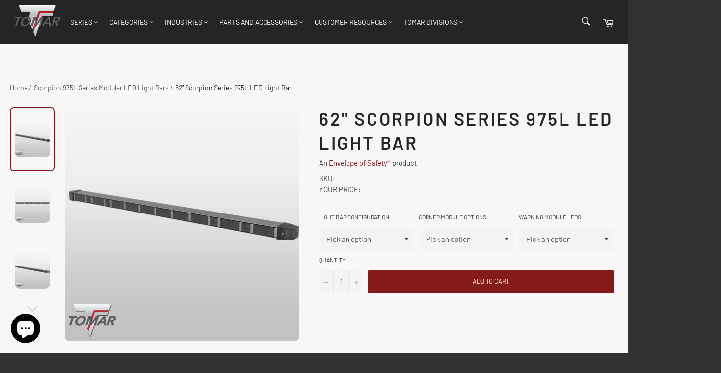

--- FILE ---
content_type: text/html; charset=utf-8
request_url: https://automotive.tomar.com/products/62-scorpion-series-975l-led-light-bar
body_size: 43590
content:
<!doctype html>
<html class="no-js" lang="en">
  <head>
    <script type="text/javascript">
    (function(c,l,a,r,i,t,y){
        c[a]=c[a]||function(){(c[a].q=c[a].q||[]).push(arguments)};
        t=l.createElement(r);t.async=1;t.src="https://www.clarity.ms/tag/"+i;
        y=l.getElementsByTagName(r)[0];y.parentNode.insertBefore(t,y);
    })(window, document, "clarity", "script", "rjkoh9gr4r");
</script>
    
<!-- Google Tag Manager -->
<script>(function(w,d,s,l,i){w[l]=w[l]||[];w[l].push({'gtm.start':
new Date().getTime(),event:'gtm.js'});var f=d.getElementsByTagName(s)[0],
j=d.createElement(s),dl=l!='dataLayer'?'&l='+l:'';j.async=true;j.src=
'https://www.googletagmanager.com/gtm.js?id='+i+dl;f.parentNode.insertBefore(j,f);
})(window,document,'script','dataLayer','GTM-MQ4X88MP');</script>
<!-- End Google Tag Manager -->
    
<!-- Meta Pixel Code -->

<!-- End Meta Pixel Code -->

    <meta charset="utf-8">
    <meta http-equiv="X-UA-Compatible" content="IE=edge,chrome=1">
    <meta name="viewport" content="width=device-width,initial-scale=1">
    <meta name="theme-color" content="#242526">
    <meta name="google-site-verification" content="GfAZXz-NYII784SKTyOY71gAPO6pPSU2rhjC9bn_JN8" />

    
      <link rel="shortcut icon" href="//automotive.tomar.com/cdn/shop/files/tomar-auto-logo_32x32.png?v=1703872648" type="image/png">
    

    <link rel="canonical" href="https://automotive.tomar.com/products/62-scorpion-series-975l-led-light-bar">
    <title>
      62&quot; Scorpion Series 975L LED Light Bar
      
      
       &ndash; TOMAR Automotive
    </title>

    
      <meta name="description" content="TOMAR’s 62&quot; 975 Scorpion™ half lightbar is built to be the most rugged lightbar on the market, to answer the call when lives depend on it. By starting with the details in engineering, we ensure the 975 delivers uncompromising performance no matter what the call. With a sturdy extruded aluminum housing and Lexan light m">
    

    <!-- /snippets/social-meta-tags.liquid -->




<meta property="og:site_name" content="TOMAR Automotive">
<meta property="og:url" content="https://automotive.tomar.com/products/62-scorpion-series-975l-led-light-bar">
<meta property="og:title" content="62&quot; Scorpion Series 975L LED Light Bar">
<meta property="og:type" content="product">
<meta property="og:description" content="TOMAR’s 62&quot; 975 Scorpion™ half lightbar is built to be the most rugged lightbar on the market, to answer the call when lives depend on it. By starting with the details in engineering, we ensure the 975 delivers uncompromising performance no matter what the call. With a sturdy extruded aluminum housing and Lexan light m">

  <meta property="og:price:amount" content="940.25">
  <meta property="og:price:currency" content="USD">

<meta property="og:image" content="http://automotive.tomar.com/cdn/shop/files/62-inch-975L--angled-with-corners_1200x1200.jpg?v=1692028688"><meta property="og:image" content="http://automotive.tomar.com/cdn/shop/files/62-inch-975L--stright-no-corners_1200x1200.jpg?v=1692028689"><meta property="og:image" content="http://automotive.tomar.com/cdn/shop/files/62-inch-975L--no-corners_1200x1200.jpg?v=1692028693">
<meta property="og:image:secure_url" content="https://automotive.tomar.com/cdn/shop/files/62-inch-975L--angled-with-corners_1200x1200.jpg?v=1692028688"><meta property="og:image:secure_url" content="https://automotive.tomar.com/cdn/shop/files/62-inch-975L--stright-no-corners_1200x1200.jpg?v=1692028689"><meta property="og:image:secure_url" content="https://automotive.tomar.com/cdn/shop/files/62-inch-975L--no-corners_1200x1200.jpg?v=1692028693">


<meta name="twitter:card" content="summary_large_image">
<meta name="twitter:title" content="62&quot; Scorpion Series 975L LED Light Bar">
<meta name="twitter:description" content="TOMAR’s 62&quot; 975 Scorpion™ half lightbar is built to be the most rugged lightbar on the market, to answer the call when lives depend on it. By starting with the details in engineering, we ensure the 975 delivers uncompromising performance no matter what the call. With a sturdy extruded aluminum housing and Lexan light m">

    <style data-shopify>
  :root {
    --color-body-text: #3e3e3e;
    --color-body: #f7f7f7;
  }
</style>


    <script>
      document.documentElement.className = document.documentElement.className.replace('no-js', 'js');
    </script>
  <script src="https://ajax.googleapis.com/ajax/libs/jquery/3.5.1/jquery.min.js"></script>

    <link href="//automotive.tomar.com/cdn/shop/t/7/assets/theme.scss.css?v=3796793332632609471763569727" rel="stylesheet" type="text/css" media="all" />
     <link href="//automotive.tomar.com/cdn/shop/t/7/assets/custom-2.css?v=181907523228269529531750773669" rel="stylesheet" type="text/css" media="all" />
        <link href="//automotive.tomar.com/cdn/shop/t/7/assets/custom.css?v=47414722260454274471761062780" rel="stylesheet" type="text/css" media="all" />
        <link href="//automotive.tomar.com/cdn/shop/t/7/assets/menu-nav.css?v=69330937249194677371705079742" rel="stylesheet" type="text/css" media="all" />
                <link href="//automotive.tomar.com/cdn/shop/t/7/assets/teko-font-custom.css?v=125276691705574695061691508314" rel="stylesheet" type="text/css" media="all" />
                   <link href="//automotive.tomar.com/cdn/shop/t/7/assets/fancy-gallery.css?v=162526304226350436081691099677" rel="stylesheet" type="text/css" media="all" />

    <script>
      window.theme = window.theme || {};

      theme.strings = {
        stockAvailable: "1 available",
        addToCart: "Add to Cart",
        soldOut: "Sold Out",
        unavailable: "Make a selection",
        noStockAvailable: "The item could not be added to your cart because there are not enough in stock.",
        willNotShipUntil: "Will not ship until [date]",
        willBeInStockAfter: "Will be in stock after [date]",
        totalCartDiscount: "You're saving [savings]",
        addressError: "Error looking up that address",
        addressNoResults: "No results for that address",
        addressQueryLimit: "You have exceeded the Google API usage limit. Consider upgrading to a \u003ca href=\"https:\/\/developers.google.com\/maps\/premium\/usage-limits\"\u003ePremium Plan\u003c\/a\u003e.",
        authError: "There was a problem authenticating your Google Maps API Key.",
        slideNumber: "Slide [slide_number], current"
      };
    </script>

    <script src="//automotive.tomar.com/cdn/shop/t/7/assets/lazysizes.min.js?v=56045284683979784691691099677" async="async"></script>
  
    

    <script src="//automotive.tomar.com/cdn/shop/t/7/assets/vendor.js?v=59352919779726365461691099677" defer="defer"></script>

    
      <script>
        window.theme = window.theme || {};
        theme.moneyFormat = "${{amount}}";
      </script>
    

    <script src="//automotive.tomar.com/cdn/shop/t/7/assets/theme.js?v=109714310327297311351712948251" defer="defer"></script>

    <!-- starapps_scripts_start -->
    

<script>window.performance && window.performance.mark && window.performance.mark('shopify.content_for_header.start');</script><meta name="google-site-verification" content="GfAZXz-NYII784SKTyOY71gAPO6pPSU2rhjC9bn_JN8">
<meta id="shopify-digital-wallet" name="shopify-digital-wallet" content="/77826916644/digital_wallets/dialog">
<meta name="shopify-checkout-api-token" content="c1820c8ba017bbf753d144ce659f71d1">
<link rel="alternate" type="application/json+oembed" href="https://automotive.tomar.com/products/62-scorpion-series-975l-led-light-bar.oembed">
<script async="async" src="/checkouts/internal/preloads.js?locale=en-US"></script>
<link rel="preconnect" href="https://shop.app" crossorigin="anonymous">
<script async="async" src="https://shop.app/checkouts/internal/preloads.js?locale=en-US&shop_id=77826916644" crossorigin="anonymous"></script>
<script id="apple-pay-shop-capabilities" type="application/json">{"shopId":77826916644,"countryCode":"US","currencyCode":"USD","merchantCapabilities":["supports3DS"],"merchantId":"gid:\/\/shopify\/Shop\/77826916644","merchantName":"TOMAR Automotive","requiredBillingContactFields":["postalAddress","email","phone"],"requiredShippingContactFields":["postalAddress","email","phone"],"shippingType":"shipping","supportedNetworks":["visa","masterCard","amex","discover","elo","jcb"],"total":{"type":"pending","label":"TOMAR Automotive","amount":"1.00"},"shopifyPaymentsEnabled":true,"supportsSubscriptions":true}</script>
<script id="shopify-features" type="application/json">{"accessToken":"c1820c8ba017bbf753d144ce659f71d1","betas":["rich-media-storefront-analytics"],"domain":"automotive.tomar.com","predictiveSearch":true,"shopId":77826916644,"locale":"en"}</script>
<script>var Shopify = Shopify || {};
Shopify.shop = "automotive-tomar.myshopify.com";
Shopify.locale = "en";
Shopify.currency = {"active":"USD","rate":"1.0"};
Shopify.country = "US";
Shopify.theme = {"name":"TOMAR-AUTOMOTIVE-01-09-2024","id":155903525156,"schema_name":"Venture","schema_version":"12.5.1","theme_store_id":null,"role":"main"};
Shopify.theme.handle = "null";
Shopify.theme.style = {"id":null,"handle":null};
Shopify.cdnHost = "automotive.tomar.com/cdn";
Shopify.routes = Shopify.routes || {};
Shopify.routes.root = "/";</script>
<script type="module">!function(o){(o.Shopify=o.Shopify||{}).modules=!0}(window);</script>
<script>!function(o){function n(){var o=[];function n(){o.push(Array.prototype.slice.apply(arguments))}return n.q=o,n}var t=o.Shopify=o.Shopify||{};t.loadFeatures=n(),t.autoloadFeatures=n()}(window);</script>
<script>
  window.ShopifyPay = window.ShopifyPay || {};
  window.ShopifyPay.apiHost = "shop.app\/pay";
  window.ShopifyPay.redirectState = null;
</script>
<script id="shop-js-analytics" type="application/json">{"pageType":"product"}</script>
<script defer="defer" async type="module" src="//automotive.tomar.com/cdn/shopifycloud/shop-js/modules/v2/client.init-shop-cart-sync_BdyHc3Nr.en.esm.js"></script>
<script defer="defer" async type="module" src="//automotive.tomar.com/cdn/shopifycloud/shop-js/modules/v2/chunk.common_Daul8nwZ.esm.js"></script>
<script type="module">
  await import("//automotive.tomar.com/cdn/shopifycloud/shop-js/modules/v2/client.init-shop-cart-sync_BdyHc3Nr.en.esm.js");
await import("//automotive.tomar.com/cdn/shopifycloud/shop-js/modules/v2/chunk.common_Daul8nwZ.esm.js");

  window.Shopify.SignInWithShop?.initShopCartSync?.({"fedCMEnabled":true,"windoidEnabled":true});

</script>
<script>
  window.Shopify = window.Shopify || {};
  if (!window.Shopify.featureAssets) window.Shopify.featureAssets = {};
  window.Shopify.featureAssets['shop-js'] = {"shop-cart-sync":["modules/v2/client.shop-cart-sync_QYOiDySF.en.esm.js","modules/v2/chunk.common_Daul8nwZ.esm.js"],"init-fed-cm":["modules/v2/client.init-fed-cm_DchLp9rc.en.esm.js","modules/v2/chunk.common_Daul8nwZ.esm.js"],"shop-button":["modules/v2/client.shop-button_OV7bAJc5.en.esm.js","modules/v2/chunk.common_Daul8nwZ.esm.js"],"init-windoid":["modules/v2/client.init-windoid_DwxFKQ8e.en.esm.js","modules/v2/chunk.common_Daul8nwZ.esm.js"],"shop-cash-offers":["modules/v2/client.shop-cash-offers_DWtL6Bq3.en.esm.js","modules/v2/chunk.common_Daul8nwZ.esm.js","modules/v2/chunk.modal_CQq8HTM6.esm.js"],"shop-toast-manager":["modules/v2/client.shop-toast-manager_CX9r1SjA.en.esm.js","modules/v2/chunk.common_Daul8nwZ.esm.js"],"init-shop-email-lookup-coordinator":["modules/v2/client.init-shop-email-lookup-coordinator_UhKnw74l.en.esm.js","modules/v2/chunk.common_Daul8nwZ.esm.js"],"pay-button":["modules/v2/client.pay-button_DzxNnLDY.en.esm.js","modules/v2/chunk.common_Daul8nwZ.esm.js"],"avatar":["modules/v2/client.avatar_BTnouDA3.en.esm.js"],"init-shop-cart-sync":["modules/v2/client.init-shop-cart-sync_BdyHc3Nr.en.esm.js","modules/v2/chunk.common_Daul8nwZ.esm.js"],"shop-login-button":["modules/v2/client.shop-login-button_D8B466_1.en.esm.js","modules/v2/chunk.common_Daul8nwZ.esm.js","modules/v2/chunk.modal_CQq8HTM6.esm.js"],"init-customer-accounts-sign-up":["modules/v2/client.init-customer-accounts-sign-up_C8fpPm4i.en.esm.js","modules/v2/client.shop-login-button_D8B466_1.en.esm.js","modules/v2/chunk.common_Daul8nwZ.esm.js","modules/v2/chunk.modal_CQq8HTM6.esm.js"],"init-shop-for-new-customer-accounts":["modules/v2/client.init-shop-for-new-customer-accounts_CVTO0Ztu.en.esm.js","modules/v2/client.shop-login-button_D8B466_1.en.esm.js","modules/v2/chunk.common_Daul8nwZ.esm.js","modules/v2/chunk.modal_CQq8HTM6.esm.js"],"init-customer-accounts":["modules/v2/client.init-customer-accounts_dRgKMfrE.en.esm.js","modules/v2/client.shop-login-button_D8B466_1.en.esm.js","modules/v2/chunk.common_Daul8nwZ.esm.js","modules/v2/chunk.modal_CQq8HTM6.esm.js"],"shop-follow-button":["modules/v2/client.shop-follow-button_CkZpjEct.en.esm.js","modules/v2/chunk.common_Daul8nwZ.esm.js","modules/v2/chunk.modal_CQq8HTM6.esm.js"],"lead-capture":["modules/v2/client.lead-capture_BntHBhfp.en.esm.js","modules/v2/chunk.common_Daul8nwZ.esm.js","modules/v2/chunk.modal_CQq8HTM6.esm.js"],"checkout-modal":["modules/v2/client.checkout-modal_CfxcYbTm.en.esm.js","modules/v2/chunk.common_Daul8nwZ.esm.js","modules/v2/chunk.modal_CQq8HTM6.esm.js"],"shop-login":["modules/v2/client.shop-login_Da4GZ2H6.en.esm.js","modules/v2/chunk.common_Daul8nwZ.esm.js","modules/v2/chunk.modal_CQq8HTM6.esm.js"],"payment-terms":["modules/v2/client.payment-terms_MV4M3zvL.en.esm.js","modules/v2/chunk.common_Daul8nwZ.esm.js","modules/v2/chunk.modal_CQq8HTM6.esm.js"]};
</script>
<script>(function() {
  var isLoaded = false;
  function asyncLoad() {
    if (isLoaded) return;
    isLoaded = true;
    var urls = ["https:\/\/api-na2.hubapi.com\/scriptloader\/v1\/242297381.js?shop=automotive-tomar.myshopify.com"];
    for (var i = 0; i < urls.length; i++) {
      var s = document.createElement('script');
      s.type = 'text/javascript';
      s.async = true;
      s.src = urls[i];
      var x = document.getElementsByTagName('script')[0];
      x.parentNode.insertBefore(s, x);
    }
  };
  if(window.attachEvent) {
    window.attachEvent('onload', asyncLoad);
  } else {
    window.addEventListener('load', asyncLoad, false);
  }
})();</script>
<script id="__st">var __st={"a":77826916644,"offset":-25200,"reqid":"d0f0db59-25c4-4812-8db1-24724e5907ec-1768999841","pageurl":"automotive.tomar.com\/products\/62-scorpion-series-975l-led-light-bar","u":"c5634faf6bbd","p":"product","rtyp":"product","rid":8591201960228};</script>
<script>window.ShopifyPaypalV4VisibilityTracking = true;</script>
<script id="captcha-bootstrap">!function(){'use strict';const t='contact',e='account',n='new_comment',o=[[t,t],['blogs',n],['comments',n],[t,'customer']],c=[[e,'customer_login'],[e,'guest_login'],[e,'recover_customer_password'],[e,'create_customer']],r=t=>t.map((([t,e])=>`form[action*='/${t}']:not([data-nocaptcha='true']) input[name='form_type'][value='${e}']`)).join(','),a=t=>()=>t?[...document.querySelectorAll(t)].map((t=>t.form)):[];function s(){const t=[...o],e=r(t);return a(e)}const i='password',u='form_key',d=['recaptcha-v3-token','g-recaptcha-response','h-captcha-response',i],f=()=>{try{return window.sessionStorage}catch{return}},m='__shopify_v',_=t=>t.elements[u];function p(t,e,n=!1){try{const o=window.sessionStorage,c=JSON.parse(o.getItem(e)),{data:r}=function(t){const{data:e,action:n}=t;return t[m]||n?{data:e,action:n}:{data:t,action:n}}(c);for(const[e,n]of Object.entries(r))t.elements[e]&&(t.elements[e].value=n);n&&o.removeItem(e)}catch(o){console.error('form repopulation failed',{error:o})}}const l='form_type',E='cptcha';function T(t){t.dataset[E]=!0}const w=window,h=w.document,L='Shopify',v='ce_forms',y='captcha';let A=!1;((t,e)=>{const n=(g='f06e6c50-85a8-45c8-87d0-21a2b65856fe',I='https://cdn.shopify.com/shopifycloud/storefront-forms-hcaptcha/ce_storefront_forms_captcha_hcaptcha.v1.5.2.iife.js',D={infoText:'Protected by hCaptcha',privacyText:'Privacy',termsText:'Terms'},(t,e,n)=>{const o=w[L][v],c=o.bindForm;if(c)return c(t,g,e,D).then(n);var r;o.q.push([[t,g,e,D],n]),r=I,A||(h.body.append(Object.assign(h.createElement('script'),{id:'captcha-provider',async:!0,src:r})),A=!0)});var g,I,D;w[L]=w[L]||{},w[L][v]=w[L][v]||{},w[L][v].q=[],w[L][y]=w[L][y]||{},w[L][y].protect=function(t,e){n(t,void 0,e),T(t)},Object.freeze(w[L][y]),function(t,e,n,w,h,L){const[v,y,A,g]=function(t,e,n){const i=e?o:[],u=t?c:[],d=[...i,...u],f=r(d),m=r(i),_=r(d.filter((([t,e])=>n.includes(e))));return[a(f),a(m),a(_),s()]}(w,h,L),I=t=>{const e=t.target;return e instanceof HTMLFormElement?e:e&&e.form},D=t=>v().includes(t);t.addEventListener('submit',(t=>{const e=I(t);if(!e)return;const n=D(e)&&!e.dataset.hcaptchaBound&&!e.dataset.recaptchaBound,o=_(e),c=g().includes(e)&&(!o||!o.value);(n||c)&&t.preventDefault(),c&&!n&&(function(t){try{if(!f())return;!function(t){const e=f();if(!e)return;const n=_(t);if(!n)return;const o=n.value;o&&e.removeItem(o)}(t);const e=Array.from(Array(32),(()=>Math.random().toString(36)[2])).join('');!function(t,e){_(t)||t.append(Object.assign(document.createElement('input'),{type:'hidden',name:u})),t.elements[u].value=e}(t,e),function(t,e){const n=f();if(!n)return;const o=[...t.querySelectorAll(`input[type='${i}']`)].map((({name:t})=>t)),c=[...d,...o],r={};for(const[a,s]of new FormData(t).entries())c.includes(a)||(r[a]=s);n.setItem(e,JSON.stringify({[m]:1,action:t.action,data:r}))}(t,e)}catch(e){console.error('failed to persist form',e)}}(e),e.submit())}));const S=(t,e)=>{t&&!t.dataset[E]&&(n(t,e.some((e=>e===t))),T(t))};for(const o of['focusin','change'])t.addEventListener(o,(t=>{const e=I(t);D(e)&&S(e,y())}));const B=e.get('form_key'),M=e.get(l),P=B&&M;t.addEventListener('DOMContentLoaded',(()=>{const t=y();if(P)for(const e of t)e.elements[l].value===M&&p(e,B);[...new Set([...A(),...v().filter((t=>'true'===t.dataset.shopifyCaptcha))])].forEach((e=>S(e,t)))}))}(h,new URLSearchParams(w.location.search),n,t,e,['guest_login'])})(!0,!0)}();</script>
<script integrity="sha256-4kQ18oKyAcykRKYeNunJcIwy7WH5gtpwJnB7kiuLZ1E=" data-source-attribution="shopify.loadfeatures" defer="defer" src="//automotive.tomar.com/cdn/shopifycloud/storefront/assets/storefront/load_feature-a0a9edcb.js" crossorigin="anonymous"></script>
<script crossorigin="anonymous" defer="defer" src="//automotive.tomar.com/cdn/shopifycloud/storefront/assets/shopify_pay/storefront-65b4c6d7.js?v=20250812"></script>
<script data-source-attribution="shopify.dynamic_checkout.dynamic.init">var Shopify=Shopify||{};Shopify.PaymentButton=Shopify.PaymentButton||{isStorefrontPortableWallets:!0,init:function(){window.Shopify.PaymentButton.init=function(){};var t=document.createElement("script");t.src="https://automotive.tomar.com/cdn/shopifycloud/portable-wallets/latest/portable-wallets.en.js",t.type="module",document.head.appendChild(t)}};
</script>
<script data-source-attribution="shopify.dynamic_checkout.buyer_consent">
  function portableWalletsHideBuyerConsent(e){var t=document.getElementById("shopify-buyer-consent"),n=document.getElementById("shopify-subscription-policy-button");t&&n&&(t.classList.add("hidden"),t.setAttribute("aria-hidden","true"),n.removeEventListener("click",e))}function portableWalletsShowBuyerConsent(e){var t=document.getElementById("shopify-buyer-consent"),n=document.getElementById("shopify-subscription-policy-button");t&&n&&(t.classList.remove("hidden"),t.removeAttribute("aria-hidden"),n.addEventListener("click",e))}window.Shopify?.PaymentButton&&(window.Shopify.PaymentButton.hideBuyerConsent=portableWalletsHideBuyerConsent,window.Shopify.PaymentButton.showBuyerConsent=portableWalletsShowBuyerConsent);
</script>
<script data-source-attribution="shopify.dynamic_checkout.cart.bootstrap">document.addEventListener("DOMContentLoaded",(function(){function t(){return document.querySelector("shopify-accelerated-checkout-cart, shopify-accelerated-checkout")}if(t())Shopify.PaymentButton.init();else{new MutationObserver((function(e,n){t()&&(Shopify.PaymentButton.init(),n.disconnect())})).observe(document.body,{childList:!0,subtree:!0})}}));
</script>
<script id='scb4127' type='text/javascript' async='' src='https://automotive.tomar.com/cdn/shopifycloud/privacy-banner/storefront-banner.js'></script><link id="shopify-accelerated-checkout-styles" rel="stylesheet" media="screen" href="https://automotive.tomar.com/cdn/shopifycloud/portable-wallets/latest/accelerated-checkout-backwards-compat.css" crossorigin="anonymous">
<style id="shopify-accelerated-checkout-cart">
        #shopify-buyer-consent {
  margin-top: 1em;
  display: inline-block;
  width: 100%;
}

#shopify-buyer-consent.hidden {
  display: none;
}

#shopify-subscription-policy-button {
  background: none;
  border: none;
  padding: 0;
  text-decoration: underline;
  font-size: inherit;
  cursor: pointer;
}

#shopify-subscription-policy-button::before {
  box-shadow: none;
}

      </style>

<script>window.performance && window.performance.mark && window.performance.mark('shopify.content_for_header.end');</script>

<!-- BEGIN app block: shopify://apps/puco-sections-blocks/blocks/app-embed-stylesheet/f1ea0cb9-0193-44b7-bab7-d0fd6bec6cbf --><!-- END app block --><!-- BEGIN app block: shopify://apps/seo-manager-venntov/blocks/seomanager/c54c366f-d4bb-4d52-8d2f-dd61ce8e7e12 --><!-- BEGIN app snippet: SEOManager4 -->
<meta name='seomanager' content='4.0.5' /> 


<script>
	function sm_htmldecode(str) {
		var txt = document.createElement('textarea');
		txt.innerHTML = str;
		return txt.value;
	}

	var venntov_title = sm_htmldecode("62&quot; Scorpion Series 975L LED Light Bar");
	var venntov_description = sm_htmldecode("TOMAR’s 62&quot; 975 Scorpion™ half lightbar is built to be the most rugged lightbar on the market, to answer the call when lives depend on it. By starting with the details in engineering, we ensure the 975 delivers uncompromising performance no matter what the call. With a sturdy extruded aluminum housing and Lexan light m");
	
	if (venntov_title != '') {
		document.title = venntov_title;	
	}
	else {
		document.title = "62&quot; Scorpion Series 975L LED Light Bar";	
	}

	if (document.querySelector('meta[name="description"]') == null) {
		var venntov_desc = document.createElement('meta');
		venntov_desc.name = "description";
		venntov_desc.content = venntov_description;
		var venntov_head = document.head;
		venntov_head.appendChild(venntov_desc);
	} else {
		document.querySelector('meta[name="description"]').setAttribute("content", venntov_description);
	}
</script>

<script>
	var venntov_robotVals = "index, follow, max-image-preview:large, max-snippet:-1, max-video-preview:-1";
	if (venntov_robotVals !== "") {
		document.querySelectorAll("[name='robots']").forEach(e => e.remove());
		var venntov_robotMeta = document.createElement('meta');
		venntov_robotMeta.name = "robots";
		venntov_robotMeta.content = venntov_robotVals;
		var venntov_head = document.head;
		venntov_head.appendChild(venntov_robotMeta);
	}
</script>

<script>
	var venntov_googleVals = "";
	if (venntov_googleVals !== "") {
		document.querySelectorAll("[name='google']").forEach(e => e.remove());
		var venntov_googleMeta = document.createElement('meta');
		venntov_googleMeta.name = "google";
		venntov_googleMeta.content = venntov_googleVals;
		var venntov_head = document.head;
		venntov_head.appendChild(venntov_googleMeta);
	}
	</script>
	<!-- JSON-LD support -->
			<script type="application/ld+json">
			{
				"@context": "https://schema.org",
				"@id": "https://automotive.tomar.com/products/62-scorpion-series-975l-led-light-bar",
				"@type": "Product","sku": "975L-6212-01","mpn": "975L-6212-01","brand": {
					"@type": "Brand",
					"name": "TOMAR Electronics Inc"
				},
				"description": "TOMAR’s 62\" 975 Scorpion™ half lightbar is built to be the most rugged lightbar on the market, to answer the call when lives depend on it. By starting with the details in engineering, we ensure the 975 delivers uncompromising performance no matter what the call. With a sturdy extruded aluminum housing and Lexan light modules creating unprecedented strength in design.\nPUTTING THE LIGHT WHERE IT NEEDS TO GO\nWe use a patented linear vibration welding process to hermetically seal each individual module to ensure their electrical components are dust and waterproof. Each module uses our Clear Vision Optics, which feature a hybrid Total Internal Reflector (TIR) collimator to collect more of the LED’s lumens and direct them where you need them: down the road. This means the 975 can be extremely efficient and seen from a further distance, giving first responders a safer response and allowing traffic to see an emergency scene from farther away with more time to react. The 975 can be built specifically how your application and budget demands. No other light bar is built like this because no other manufacturer can do what TOMAR can.\nKEY FEATURES\n\nEasy maintenance and lamp replacement\nHermetically sealed lamp modules\nPotted controller and waterproof wiring\nLamp modules available in 3 or 6 LED versions (see product options)\nAvailable corner modules (see product options)\nIntegrated 6 or 8 element traffic director standard on all 6 lamp or longer bars\nLED scene lights or 13° down angle lights available\n48 programmable flash patterns\nSTT lights available on 49” and larger bars\nICC lights available on all length bars\nApprovals: J595, SAEJ2498, CCR Title 13, NFPA Configurations available\n\nSPECS\n\n\nLight Bar Length: 62\"\n\nNumber of Modules: 10 Modules\n\nHELPFUL LINKS\n\n62\" Scorpion Series 975L LED Light Bar Install Instructions\nScorpion Series Product Brochure\n",
				"url": "https://automotive.tomar.com/products/62-scorpion-series-975l-led-light-bar",
				"name": "62\" Scorpion Series 975L LED Light Bar","image": "https://automotive.tomar.com/cdn/shop/files/62-inch-975L--angled-with-corners.jpg?v=1692028688&width=1024","offers": [{
							"@type": "Offer",
							"availability": "https://schema.org/InStock",
							"itemCondition": "https://schema.org/NewCondition",
							"priceCurrency": "USD",
							"price": "940.25",
							"priceValidUntil": "2027-01-21",
							"url": "https://automotive.tomar.com/products/62-scorpion-series-975l-led-light-bar?variant=46379995857188",
							"checkoutPageURLTemplate": "https://automotive.tomar.com/cart/add?id=46379995857188&quantity=1",
								"image": "https://automotive.tomar.com/cdn/shop/files/62-inch-975L--stright-no-corners.jpg?v=1692028689&width=1024",
							"mpn": "975L-6212-01",
								"sku": "975L-6212-01",
							"seller": {
								"@type": "Organization",
								"name": "TOMAR Automotive"
							}
						},{
							"@type": "Offer",
							"availability": "https://schema.org/InStock",
							"itemCondition": "https://schema.org/NewCondition",
							"priceCurrency": "USD",
							"price": "1017.20",
							"priceValidUntil": "2027-01-21",
							"url": "https://automotive.tomar.com/products/62-scorpion-series-975l-led-light-bar?variant=46379995889956",
							"checkoutPageURLTemplate": "https://automotive.tomar.com/cart/add?id=46379995889956&quantity=1",
								"image": "https://automotive.tomar.com/cdn/shop/files/62-inch-975L--stright-no-corners.jpg?v=1692028689&width=1024",
							"mpn": "975L-6212-02",
								"sku": "975L-6212-02",
							"seller": {
								"@type": "Organization",
								"name": "TOMAR Automotive"
							}
						},{
							"@type": "Offer",
							"availability": "https://schema.org/InStock",
							"itemCondition": "https://schema.org/NewCondition",
							"priceCurrency": "USD",
							"price": "1037.23",
							"priceValidUntil": "2027-01-21",
							"url": "https://automotive.tomar.com/products/62-scorpion-series-975l-led-light-bar?variant=46379995922724",
							"checkoutPageURLTemplate": "https://automotive.tomar.com/cart/add?id=46379995922724&quantity=1",
								"image": "https://automotive.tomar.com/cdn/shop/files/62-inch-975L--angled-with-corners.jpg?v=1692028688&width=1024",
							"mpn": "975L-6212-C01",
								"sku": "975L-6212-C01",
							"seller": {
								"@type": "Organization",
								"name": "TOMAR Automotive"
							}
						},{
							"@type": "Offer",
							"availability": "https://schema.org/InStock",
							"itemCondition": "https://schema.org/NewCondition",
							"priceCurrency": "USD",
							"price": "1134.22",
							"priceValidUntil": "2027-01-21",
							"url": "https://automotive.tomar.com/products/62-scorpion-series-975l-led-light-bar?variant=46379995955492",
							"checkoutPageURLTemplate": "https://automotive.tomar.com/cart/add?id=46379995955492&quantity=1",
								"image": "https://automotive.tomar.com/cdn/shop/files/62-inch-975L--angled-with-corners.jpg?v=1692028688&width=1024",
							"mpn": "975L-6212-C02",
								"sku": "975L-6212-C02",
							"seller": {
								"@type": "Organization",
								"name": "TOMAR Automotive"
							}
						},{
							"@type": "Offer",
							"availability": "https://schema.org/InStock",
							"itemCondition": "https://schema.org/NewCondition",
							"priceCurrency": "USD",
							"price": "1281.69",
							"priceValidUntil": "2027-01-21",
							"url": "https://automotive.tomar.com/products/62-scorpion-series-975l-led-light-bar?variant=46379995988260",
							"checkoutPageURLTemplate": "https://automotive.tomar.com/cart/add?id=46379995988260&quantity=1",
								"image": "https://automotive.tomar.com/cdn/shop/files/62-inch-975L--no-corners.jpg?v=1692028693&width=1024",
							"mpn": "975L-6212-01",
								"sku": "975L-6212-01",
							"seller": {
								"@type": "Organization",
								"name": "TOMAR Automotive"
							}
						},{
							"@type": "Offer",
							"availability": "https://schema.org/InStock",
							"itemCondition": "https://schema.org/NewCondition",
							"priceCurrency": "USD",
							"price": "1301.73",
							"priceValidUntil": "2027-01-21",
							"url": "https://automotive.tomar.com/products/62-scorpion-series-975l-led-light-bar?variant=46379996021028",
							"checkoutPageURLTemplate": "https://automotive.tomar.com/cart/add?id=46379996021028&quantity=1",
								"image": "https://automotive.tomar.com/cdn/shop/files/62-inch-975L--no-corners.jpg?v=1692028693&width=1024",
							"mpn": "975L-6212-02",
								"sku": "975L-6212-02",
							"seller": {
								"@type": "Organization",
								"name": "TOMAR Automotive"
							}
						},{
							"@type": "Offer",
							"availability": "https://schema.org/InStock",
							"itemCondition": "https://schema.org/NewCondition",
							"priceCurrency": "USD",
							"price": "1321.76",
							"priceValidUntil": "2027-01-21",
							"url": "https://automotive.tomar.com/products/62-scorpion-series-975l-led-light-bar?variant=46379996053796",
							"checkoutPageURLTemplate": "https://automotive.tomar.com/cart/add?id=46379996053796&quantity=1",
								"image": "https://automotive.tomar.com/cdn/shop/files/62-inch-975L--with-corners.jpg?v=1692028694&width=1024",
							"mpn": "975L-6212-C01",
								"sku": "975L-6212-C01",
							"seller": {
								"@type": "Organization",
								"name": "TOMAR Automotive"
							}
						},{
							"@type": "Offer",
							"availability": "https://schema.org/InStock",
							"itemCondition": "https://schema.org/NewCondition",
							"priceCurrency": "USD",
							"price": "1361.85",
							"priceValidUntil": "2027-01-21",
							"url": "https://automotive.tomar.com/products/62-scorpion-series-975l-led-light-bar?variant=46379996086564",
							"checkoutPageURLTemplate": "https://automotive.tomar.com/cart/add?id=46379996086564&quantity=1",
								"image": "https://automotive.tomar.com/cdn/shop/files/62-inch-975L--with-corners.jpg?v=1692028694&width=1024",
							"mpn": "975L-6212-C02",
								"sku": "975L-6212-C02",
							"seller": {
								"@type": "Organization",
								"name": "TOMAR Automotive"
							}
						},{
							"@type": "Offer",
							"availability": "https://schema.org/InStock",
							"itemCondition": "https://schema.org/NewCondition",
							"priceCurrency": "USD",
							"price": "1361.85",
							"priceValidUntil": "2027-01-21",
							"url": "https://automotive.tomar.com/products/62-scorpion-series-975l-led-light-bar?variant=50369286242596",
							"checkoutPageURLTemplate": "https://automotive.tomar.com/cart/add?id=50369286242596&quantity=1",
								"image": "https://automotive.tomar.com/cdn/shop/files/62-inch-975L--with-corners.jpg?v=1692028694&width=1024",
							"mpn": "975L-6212-C02",
								"sku": "975L-6212-C02",
							"seller": {
								"@type": "Organization",
								"name": "TOMAR Automotive"
							}
						}]}
			</script>
<script type="application/ld+json">
				{
					"@context": "http://schema.org",
					"@type": "BreadcrumbList",
					"name": "Breadcrumbs",
					"itemListElement": [{
							"@type": "ListItem",
							"position": 1,
							"name": "62&quot; Scorpion Series 975L LED Light Bar",
							"item": "https://automotive.tomar.com/products/62-scorpion-series-975l-led-light-bar"
						}]
				}
				</script>
<!-- 524F4D20383A3331 --><!-- END app snippet -->

<!-- END app block --><link href="https://cdn.shopify.com/extensions/0199b410-61bf-77b9-b63d-ecfabc2ad3db/pusher-sections-builder-7/assets/base.css" rel="stylesheet" type="text/css" media="all">
<link href="https://cdn.shopify.com/extensions/019bb1f6-fcbe-7366-b948-e666c117b26c/advanced-product-options-176/assets/mws_apo_bundle.css" rel="stylesheet" type="text/css" media="all">
<script src="https://cdn.shopify.com/extensions/e8878072-2f6b-4e89-8082-94b04320908d/inbox-1254/assets/inbox-chat-loader.js" type="text/javascript" defer="defer"></script>
<script src="https://cdn.shopify.com/extensions/0199b410-61bf-77b9-b63d-ecfabc2ad3db/pusher-sections-builder-7/assets/base.js" type="text/javascript" defer="defer"></script>
<link href="https://monorail-edge.shopifysvc.com" rel="dns-prefetch">
<script>(function(){if ("sendBeacon" in navigator && "performance" in window) {try {var session_token_from_headers = performance.getEntriesByType('navigation')[0].serverTiming.find(x => x.name == '_s').description;} catch {var session_token_from_headers = undefined;}var session_cookie_matches = document.cookie.match(/_shopify_s=([^;]*)/);var session_token_from_cookie = session_cookie_matches && session_cookie_matches.length === 2 ? session_cookie_matches[1] : "";var session_token = session_token_from_headers || session_token_from_cookie || "";function handle_abandonment_event(e) {var entries = performance.getEntries().filter(function(entry) {return /monorail-edge.shopifysvc.com/.test(entry.name);});if (!window.abandonment_tracked && entries.length === 0) {window.abandonment_tracked = true;var currentMs = Date.now();var navigation_start = performance.timing.navigationStart;var payload = {shop_id: 77826916644,url: window.location.href,navigation_start,duration: currentMs - navigation_start,session_token,page_type: "product"};window.navigator.sendBeacon("https://monorail-edge.shopifysvc.com/v1/produce", JSON.stringify({schema_id: "online_store_buyer_site_abandonment/1.1",payload: payload,metadata: {event_created_at_ms: currentMs,event_sent_at_ms: currentMs}}));}}window.addEventListener('pagehide', handle_abandonment_event);}}());</script>
<script id="web-pixels-manager-setup">(function e(e,d,r,n,o){if(void 0===o&&(o={}),!Boolean(null===(a=null===(i=window.Shopify)||void 0===i?void 0:i.analytics)||void 0===a?void 0:a.replayQueue)){var i,a;window.Shopify=window.Shopify||{};var t=window.Shopify;t.analytics=t.analytics||{};var s=t.analytics;s.replayQueue=[],s.publish=function(e,d,r){return s.replayQueue.push([e,d,r]),!0};try{self.performance.mark("wpm:start")}catch(e){}var l=function(){var e={modern:/Edge?\/(1{2}[4-9]|1[2-9]\d|[2-9]\d{2}|\d{4,})\.\d+(\.\d+|)|Firefox\/(1{2}[4-9]|1[2-9]\d|[2-9]\d{2}|\d{4,})\.\d+(\.\d+|)|Chrom(ium|e)\/(9{2}|\d{3,})\.\d+(\.\d+|)|(Maci|X1{2}).+ Version\/(15\.\d+|(1[6-9]|[2-9]\d|\d{3,})\.\d+)([,.]\d+|)( \(\w+\)|)( Mobile\/\w+|) Safari\/|Chrome.+OPR\/(9{2}|\d{3,})\.\d+\.\d+|(CPU[ +]OS|iPhone[ +]OS|CPU[ +]iPhone|CPU IPhone OS|CPU iPad OS)[ +]+(15[._]\d+|(1[6-9]|[2-9]\d|\d{3,})[._]\d+)([._]\d+|)|Android:?[ /-](13[3-9]|1[4-9]\d|[2-9]\d{2}|\d{4,})(\.\d+|)(\.\d+|)|Android.+Firefox\/(13[5-9]|1[4-9]\d|[2-9]\d{2}|\d{4,})\.\d+(\.\d+|)|Android.+Chrom(ium|e)\/(13[3-9]|1[4-9]\d|[2-9]\d{2}|\d{4,})\.\d+(\.\d+|)|SamsungBrowser\/([2-9]\d|\d{3,})\.\d+/,legacy:/Edge?\/(1[6-9]|[2-9]\d|\d{3,})\.\d+(\.\d+|)|Firefox\/(5[4-9]|[6-9]\d|\d{3,})\.\d+(\.\d+|)|Chrom(ium|e)\/(5[1-9]|[6-9]\d|\d{3,})\.\d+(\.\d+|)([\d.]+$|.*Safari\/(?![\d.]+ Edge\/[\d.]+$))|(Maci|X1{2}).+ Version\/(10\.\d+|(1[1-9]|[2-9]\d|\d{3,})\.\d+)([,.]\d+|)( \(\w+\)|)( Mobile\/\w+|) Safari\/|Chrome.+OPR\/(3[89]|[4-9]\d|\d{3,})\.\d+\.\d+|(CPU[ +]OS|iPhone[ +]OS|CPU[ +]iPhone|CPU IPhone OS|CPU iPad OS)[ +]+(10[._]\d+|(1[1-9]|[2-9]\d|\d{3,})[._]\d+)([._]\d+|)|Android:?[ /-](13[3-9]|1[4-9]\d|[2-9]\d{2}|\d{4,})(\.\d+|)(\.\d+|)|Mobile Safari.+OPR\/([89]\d|\d{3,})\.\d+\.\d+|Android.+Firefox\/(13[5-9]|1[4-9]\d|[2-9]\d{2}|\d{4,})\.\d+(\.\d+|)|Android.+Chrom(ium|e)\/(13[3-9]|1[4-9]\d|[2-9]\d{2}|\d{4,})\.\d+(\.\d+|)|Android.+(UC? ?Browser|UCWEB|U3)[ /]?(15\.([5-9]|\d{2,})|(1[6-9]|[2-9]\d|\d{3,})\.\d+)\.\d+|SamsungBrowser\/(5\.\d+|([6-9]|\d{2,})\.\d+)|Android.+MQ{2}Browser\/(14(\.(9|\d{2,})|)|(1[5-9]|[2-9]\d|\d{3,})(\.\d+|))(\.\d+|)|K[Aa][Ii]OS\/(3\.\d+|([4-9]|\d{2,})\.\d+)(\.\d+|)/},d=e.modern,r=e.legacy,n=navigator.userAgent;return n.match(d)?"modern":n.match(r)?"legacy":"unknown"}(),u="modern"===l?"modern":"legacy",c=(null!=n?n:{modern:"",legacy:""})[u],f=function(e){return[e.baseUrl,"/wpm","/b",e.hashVersion,"modern"===e.buildTarget?"m":"l",".js"].join("")}({baseUrl:d,hashVersion:r,buildTarget:u}),m=function(e){var d=e.version,r=e.bundleTarget,n=e.surface,o=e.pageUrl,i=e.monorailEndpoint;return{emit:function(e){var a=e.status,t=e.errorMsg,s=(new Date).getTime(),l=JSON.stringify({metadata:{event_sent_at_ms:s},events:[{schema_id:"web_pixels_manager_load/3.1",payload:{version:d,bundle_target:r,page_url:o,status:a,surface:n,error_msg:t},metadata:{event_created_at_ms:s}}]});if(!i)return console&&console.warn&&console.warn("[Web Pixels Manager] No Monorail endpoint provided, skipping logging."),!1;try{return self.navigator.sendBeacon.bind(self.navigator)(i,l)}catch(e){}var u=new XMLHttpRequest;try{return u.open("POST",i,!0),u.setRequestHeader("Content-Type","text/plain"),u.send(l),!0}catch(e){return console&&console.warn&&console.warn("[Web Pixels Manager] Got an unhandled error while logging to Monorail."),!1}}}}({version:r,bundleTarget:l,surface:e.surface,pageUrl:self.location.href,monorailEndpoint:e.monorailEndpoint});try{o.browserTarget=l,function(e){var d=e.src,r=e.async,n=void 0===r||r,o=e.onload,i=e.onerror,a=e.sri,t=e.scriptDataAttributes,s=void 0===t?{}:t,l=document.createElement("script"),u=document.querySelector("head"),c=document.querySelector("body");if(l.async=n,l.src=d,a&&(l.integrity=a,l.crossOrigin="anonymous"),s)for(var f in s)if(Object.prototype.hasOwnProperty.call(s,f))try{l.dataset[f]=s[f]}catch(e){}if(o&&l.addEventListener("load",o),i&&l.addEventListener("error",i),u)u.appendChild(l);else{if(!c)throw new Error("Did not find a head or body element to append the script");c.appendChild(l)}}({src:f,async:!0,onload:function(){if(!function(){var e,d;return Boolean(null===(d=null===(e=window.Shopify)||void 0===e?void 0:e.analytics)||void 0===d?void 0:d.initialized)}()){var d=window.webPixelsManager.init(e)||void 0;if(d){var r=window.Shopify.analytics;r.replayQueue.forEach((function(e){var r=e[0],n=e[1],o=e[2];d.publishCustomEvent(r,n,o)})),r.replayQueue=[],r.publish=d.publishCustomEvent,r.visitor=d.visitor,r.initialized=!0}}},onerror:function(){return m.emit({status:"failed",errorMsg:"".concat(f," has failed to load")})},sri:function(e){var d=/^sha384-[A-Za-z0-9+/=]+$/;return"string"==typeof e&&d.test(e)}(c)?c:"",scriptDataAttributes:o}),m.emit({status:"loading"})}catch(e){m.emit({status:"failed",errorMsg:(null==e?void 0:e.message)||"Unknown error"})}}})({shopId: 77826916644,storefrontBaseUrl: "https://automotive.tomar.com",extensionsBaseUrl: "https://extensions.shopifycdn.com/cdn/shopifycloud/web-pixels-manager",monorailEndpoint: "https://monorail-edge.shopifysvc.com/unstable/produce_batch",surface: "storefront-renderer",enabledBetaFlags: ["2dca8a86"],webPixelsConfigList: [{"id":"1744011556","configuration":"{\"projectId\":\"rjkoh9gr4r\"}","eventPayloadVersion":"v1","runtimeContext":"STRICT","scriptVersion":"cf1781658ed156031118fc4bbc2ed159","type":"APP","apiClientId":240074326017,"privacyPurposes":[],"capabilities":["advanced_dom_events"],"dataSharingAdjustments":{"protectedCustomerApprovalScopes":["read_customer_personal_data"]}},{"id":"1565819172","configuration":"{\"accountID\":\"automotive-tomar\"}","eventPayloadVersion":"v1","runtimeContext":"STRICT","scriptVersion":"e049d423f49471962495acbe58da1904","type":"APP","apiClientId":32196493313,"privacyPurposes":["ANALYTICS","MARKETING","SALE_OF_DATA"],"dataSharingAdjustments":{"protectedCustomerApprovalScopes":["read_customer_address","read_customer_email","read_customer_name","read_customer_personal_data","read_customer_phone"]}},{"id":"818217252","configuration":"{\"config\":\"{\\\"google_tag_ids\\\":[\\\"G-0GBYZ9L3YZ\\\",\\\"GT-T9WPB3J\\\"],\\\"target_country\\\":\\\"US\\\",\\\"gtag_events\\\":[{\\\"type\\\":\\\"begin_checkout\\\",\\\"action_label\\\":[\\\"G-0GBYZ9L3YZ\\\",\\\"AW-11482423297\\\/Z4s_CMLgvOwaEIHAn-Mq\\\"]},{\\\"type\\\":\\\"search\\\",\\\"action_label\\\":[\\\"G-0GBYZ9L3YZ\\\",\\\"AW-11482423297\\\/lYrwCM7gvOwaEIHAn-Mq\\\"]},{\\\"type\\\":\\\"view_item\\\",\\\"action_label\\\":[\\\"G-0GBYZ9L3YZ\\\",\\\"AW-11482423297\\\/qunMCMvgvOwaEIHAn-Mq\\\",\\\"MC-RDJSYTH010\\\"]},{\\\"type\\\":\\\"purchase\\\",\\\"action_label\\\":[\\\"G-0GBYZ9L3YZ\\\",\\\"AW-11482423297\\\/z195CL_gvOwaEIHAn-Mq\\\",\\\"MC-RDJSYTH010\\\"]},{\\\"type\\\":\\\"page_view\\\",\\\"action_label\\\":[\\\"G-0GBYZ9L3YZ\\\",\\\"AW-11482423297\\\/3VduCMjgvOwaEIHAn-Mq\\\",\\\"MC-RDJSYTH010\\\"]},{\\\"type\\\":\\\"add_payment_info\\\",\\\"action_label\\\":[\\\"G-0GBYZ9L3YZ\\\",\\\"AW-11482423297\\\/MddrCNHgvOwaEIHAn-Mq\\\"]},{\\\"type\\\":\\\"add_to_cart\\\",\\\"action_label\\\":[\\\"G-0GBYZ9L3YZ\\\",\\\"AW-11482423297\\\/pxBwCMXgvOwaEIHAn-Mq\\\"]}],\\\"enable_monitoring_mode\\\":false}\"}","eventPayloadVersion":"v1","runtimeContext":"OPEN","scriptVersion":"b2a88bafab3e21179ed38636efcd8a93","type":"APP","apiClientId":1780363,"privacyPurposes":[],"dataSharingAdjustments":{"protectedCustomerApprovalScopes":["read_customer_address","read_customer_email","read_customer_name","read_customer_personal_data","read_customer_phone"]}},{"id":"88932644","eventPayloadVersion":"1","runtimeContext":"LAX","scriptVersion":"1","type":"CUSTOM","privacyPurposes":["SALE_OF_DATA"],"name":"TOMAR Automotive"},{"id":"95879460","eventPayloadVersion":"1","runtimeContext":"LAX","scriptVersion":"2","type":"CUSTOM","privacyPurposes":["ANALYTICS","MARKETING","SALE_OF_DATA"],"name":"Google Tag Manager"},{"id":"shopify-app-pixel","configuration":"{}","eventPayloadVersion":"v1","runtimeContext":"STRICT","scriptVersion":"0450","apiClientId":"shopify-pixel","type":"APP","privacyPurposes":["ANALYTICS","MARKETING"]},{"id":"shopify-custom-pixel","eventPayloadVersion":"v1","runtimeContext":"LAX","scriptVersion":"0450","apiClientId":"shopify-pixel","type":"CUSTOM","privacyPurposes":["ANALYTICS","MARKETING"]}],isMerchantRequest: false,initData: {"shop":{"name":"TOMAR Automotive","paymentSettings":{"currencyCode":"USD"},"myshopifyDomain":"automotive-tomar.myshopify.com","countryCode":"US","storefrontUrl":"https:\/\/automotive.tomar.com"},"customer":null,"cart":null,"checkout":null,"productVariants":[{"price":{"amount":940.25,"currencyCode":"USD"},"product":{"title":"62\" Scorpion Series 975L LED Light Bar","vendor":"TOMAR Electronics Inc","id":"8591201960228","untranslatedTitle":"62\" Scorpion Series 975L LED Light Bar","url":"\/products\/62-scorpion-series-975l-led-light-bar","type":"LED Light Bar"},"id":"46379995857188","image":{"src":"\/\/automotive.tomar.com\/cdn\/shop\/files\/62-inch-975L--stright-no-corners.jpg?v=1692028689"},"sku":"975L-6212-01","title":"10 Warning Modules \/ Do NOT Include Corner Modules \/ 3LEDS","untranslatedTitle":"10 Warning Modules \/ Do NOT Include Corner Modules \/ 3LEDS"},{"price":{"amount":1017.2,"currencyCode":"USD"},"product":{"title":"62\" Scorpion Series 975L LED Light Bar","vendor":"TOMAR Electronics Inc","id":"8591201960228","untranslatedTitle":"62\" Scorpion Series 975L LED Light Bar","url":"\/products\/62-scorpion-series-975l-led-light-bar","type":"LED Light Bar"},"id":"46379995889956","image":{"src":"\/\/automotive.tomar.com\/cdn\/shop\/files\/62-inch-975L--stright-no-corners.jpg?v=1692028689"},"sku":"975L-6212-02","title":"8 Warning Modules, 2 Module Takedown\/Scene Illumination \/ Do NOT Include Corner Modules \/ 3LEDS","untranslatedTitle":"8 Warning Modules, 2 Module Takedown\/Scene Illumination \/ Do NOT Include Corner Modules \/ 3LEDS"},{"price":{"amount":1037.23,"currencyCode":"USD"},"product":{"title":"62\" Scorpion Series 975L LED Light Bar","vendor":"TOMAR Electronics Inc","id":"8591201960228","untranslatedTitle":"62\" Scorpion Series 975L LED Light Bar","url":"\/products\/62-scorpion-series-975l-led-light-bar","type":"LED Light Bar"},"id":"46379995922724","image":{"src":"\/\/automotive.tomar.com\/cdn\/shop\/files\/62-inch-975L--angled-with-corners.jpg?v=1692028688"},"sku":"975L-6212-C01","title":"10 Warning Modules \/ Include Corner Modules \/ 3LEDS","untranslatedTitle":"10 Warning Modules \/ Include Corner Modules \/ 3LEDS"},{"price":{"amount":1134.22,"currencyCode":"USD"},"product":{"title":"62\" Scorpion Series 975L LED Light Bar","vendor":"TOMAR Electronics Inc","id":"8591201960228","untranslatedTitle":"62\" Scorpion Series 975L LED Light Bar","url":"\/products\/62-scorpion-series-975l-led-light-bar","type":"LED Light Bar"},"id":"46379995955492","image":{"src":"\/\/automotive.tomar.com\/cdn\/shop\/files\/62-inch-975L--angled-with-corners.jpg?v=1692028688"},"sku":"975L-6212-C02","title":"8 Warning Modules, 2 Module Takedown\/Scene Illumination \/ Include Corner Modules \/ 3LEDS","untranslatedTitle":"8 Warning Modules, 2 Module Takedown\/Scene Illumination \/ Include Corner Modules \/ 3LEDS"},{"price":{"amount":1281.69,"currencyCode":"USD"},"product":{"title":"62\" Scorpion Series 975L LED Light Bar","vendor":"TOMAR Electronics Inc","id":"8591201960228","untranslatedTitle":"62\" Scorpion Series 975L LED Light Bar","url":"\/products\/62-scorpion-series-975l-led-light-bar","type":"LED Light Bar"},"id":"46379995988260","image":{"src":"\/\/automotive.tomar.com\/cdn\/shop\/files\/62-inch-975L--no-corners.jpg?v=1692028693"},"sku":"975L-6212-01","title":"10 Warning Modules \/ Do NOT Include Corner Modules \/ 6LEDS","untranslatedTitle":"10 Warning Modules \/ Do NOT Include Corner Modules \/ 6LEDS"},{"price":{"amount":1301.73,"currencyCode":"USD"},"product":{"title":"62\" Scorpion Series 975L LED Light Bar","vendor":"TOMAR Electronics Inc","id":"8591201960228","untranslatedTitle":"62\" Scorpion Series 975L LED Light Bar","url":"\/products\/62-scorpion-series-975l-led-light-bar","type":"LED Light Bar"},"id":"46379996021028","image":{"src":"\/\/automotive.tomar.com\/cdn\/shop\/files\/62-inch-975L--no-corners.jpg?v=1692028693"},"sku":"975L-6212-02","title":"8 Warning Modules, 2 Module Takedown\/Scene Illumination \/ Do NOT Include Corner Modules \/ 6LEDS","untranslatedTitle":"8 Warning Modules, 2 Module Takedown\/Scene Illumination \/ Do NOT Include Corner Modules \/ 6LEDS"},{"price":{"amount":1321.76,"currencyCode":"USD"},"product":{"title":"62\" Scorpion Series 975L LED Light Bar","vendor":"TOMAR Electronics Inc","id":"8591201960228","untranslatedTitle":"62\" Scorpion Series 975L LED Light Bar","url":"\/products\/62-scorpion-series-975l-led-light-bar","type":"LED Light Bar"},"id":"46379996053796","image":{"src":"\/\/automotive.tomar.com\/cdn\/shop\/files\/62-inch-975L--with-corners.jpg?v=1692028694"},"sku":"975L-6212-C01","title":"10 Warning Modules \/ Include Corner Modules \/ 6LEDS","untranslatedTitle":"10 Warning Modules \/ Include Corner Modules \/ 6LEDS"},{"price":{"amount":1361.85,"currencyCode":"USD"},"product":{"title":"62\" Scorpion Series 975L LED Light Bar","vendor":"TOMAR Electronics Inc","id":"8591201960228","untranslatedTitle":"62\" Scorpion Series 975L LED Light Bar","url":"\/products\/62-scorpion-series-975l-led-light-bar","type":"LED Light Bar"},"id":"46379996086564","image":{"src":"\/\/automotive.tomar.com\/cdn\/shop\/files\/62-inch-975L--with-corners.jpg?v=1692028694"},"sku":"975L-6212-C02","title":"8 Warning Modules, 2 Module Takedown\/Scene Illumination \/ Include Corner Modules \/ 6LEDS","untranslatedTitle":"8 Warning Modules, 2 Module Takedown\/Scene Illumination \/ Include Corner Modules \/ 6LEDS"},{"price":{"amount":1361.85,"currencyCode":"USD"},"product":{"title":"62\" Scorpion Series 975L LED Light Bar","vendor":"TOMAR Electronics Inc","id":"8591201960228","untranslatedTitle":"62\" Scorpion Series 975L LED Light Bar","url":"\/products\/62-scorpion-series-975l-led-light-bar","type":"LED Light Bar"},"id":"50369286242596","image":{"src":"\/\/automotive.tomar.com\/cdn\/shop\/files\/62-inch-975L--with-corners.jpg?v=1692028694"},"sku":"975L-6212-C02","title":"8 Warning Modules, 2 Module Takedown\/Scene Illumination \/ Include Corner Modules \/ 6LEDS #MWS Options 1","untranslatedTitle":"8 Warning Modules, 2 Module Takedown\/Scene Illumination \/ Include Corner Modules \/ 6LEDS #MWS Options 1"}],"purchasingCompany":null},},"https://automotive.tomar.com/cdn","fcfee988w5aeb613cpc8e4bc33m6693e112",{"modern":"","legacy":""},{"shopId":"77826916644","storefrontBaseUrl":"https:\/\/automotive.tomar.com","extensionBaseUrl":"https:\/\/extensions.shopifycdn.com\/cdn\/shopifycloud\/web-pixels-manager","surface":"storefront-renderer","enabledBetaFlags":"[\"2dca8a86\"]","isMerchantRequest":"false","hashVersion":"fcfee988w5aeb613cpc8e4bc33m6693e112","publish":"custom","events":"[[\"page_viewed\",{}],[\"product_viewed\",{\"productVariant\":{\"price\":{\"amount\":940.25,\"currencyCode\":\"USD\"},\"product\":{\"title\":\"62\\\" Scorpion Series 975L LED Light Bar\",\"vendor\":\"TOMAR Electronics Inc\",\"id\":\"8591201960228\",\"untranslatedTitle\":\"62\\\" Scorpion Series 975L LED Light Bar\",\"url\":\"\/products\/62-scorpion-series-975l-led-light-bar\",\"type\":\"LED Light Bar\"},\"id\":\"46379995857188\",\"image\":{\"src\":\"\/\/automotive.tomar.com\/cdn\/shop\/files\/62-inch-975L--stright-no-corners.jpg?v=1692028689\"},\"sku\":\"975L-6212-01\",\"title\":\"10 Warning Modules \/ Do NOT Include Corner Modules \/ 3LEDS\",\"untranslatedTitle\":\"10 Warning Modules \/ Do NOT Include Corner Modules \/ 3LEDS\"}}]]"});</script><script>
  window.ShopifyAnalytics = window.ShopifyAnalytics || {};
  window.ShopifyAnalytics.meta = window.ShopifyAnalytics.meta || {};
  window.ShopifyAnalytics.meta.currency = 'USD';
  var meta = {"product":{"id":8591201960228,"gid":"gid:\/\/shopify\/Product\/8591201960228","vendor":"TOMAR Electronics Inc","type":"LED Light Bar","handle":"62-scorpion-series-975l-led-light-bar","variants":[{"id":46379995857188,"price":94025,"name":"62\" Scorpion Series 975L LED Light Bar - 10 Warning Modules \/ Do NOT Include Corner Modules \/ 3LEDS","public_title":"10 Warning Modules \/ Do NOT Include Corner Modules \/ 3LEDS","sku":"975L-6212-01"},{"id":46379995889956,"price":101720,"name":"62\" Scorpion Series 975L LED Light Bar - 8 Warning Modules, 2 Module Takedown\/Scene Illumination \/ Do NOT Include Corner Modules \/ 3LEDS","public_title":"8 Warning Modules, 2 Module Takedown\/Scene Illumination \/ Do NOT Include Corner Modules \/ 3LEDS","sku":"975L-6212-02"},{"id":46379995922724,"price":103723,"name":"62\" Scorpion Series 975L LED Light Bar - 10 Warning Modules \/ Include Corner Modules \/ 3LEDS","public_title":"10 Warning Modules \/ Include Corner Modules \/ 3LEDS","sku":"975L-6212-C01"},{"id":46379995955492,"price":113422,"name":"62\" Scorpion Series 975L LED Light Bar - 8 Warning Modules, 2 Module Takedown\/Scene Illumination \/ Include Corner Modules \/ 3LEDS","public_title":"8 Warning Modules, 2 Module Takedown\/Scene Illumination \/ Include Corner Modules \/ 3LEDS","sku":"975L-6212-C02"},{"id":46379995988260,"price":128169,"name":"62\" Scorpion Series 975L LED Light Bar - 10 Warning Modules \/ Do NOT Include Corner Modules \/ 6LEDS","public_title":"10 Warning Modules \/ Do NOT Include Corner Modules \/ 6LEDS","sku":"975L-6212-01"},{"id":46379996021028,"price":130173,"name":"62\" Scorpion Series 975L LED Light Bar - 8 Warning Modules, 2 Module Takedown\/Scene Illumination \/ Do NOT Include Corner Modules \/ 6LEDS","public_title":"8 Warning Modules, 2 Module Takedown\/Scene Illumination \/ Do NOT Include Corner Modules \/ 6LEDS","sku":"975L-6212-02"},{"id":46379996053796,"price":132176,"name":"62\" Scorpion Series 975L LED Light Bar - 10 Warning Modules \/ Include Corner Modules \/ 6LEDS","public_title":"10 Warning Modules \/ Include Corner Modules \/ 6LEDS","sku":"975L-6212-C01"},{"id":46379996086564,"price":136185,"name":"62\" Scorpion Series 975L LED Light Bar - 8 Warning Modules, 2 Module Takedown\/Scene Illumination \/ Include Corner Modules \/ 6LEDS","public_title":"8 Warning Modules, 2 Module Takedown\/Scene Illumination \/ Include Corner Modules \/ 6LEDS","sku":"975L-6212-C02"},{"id":50369286242596,"price":136185,"name":"62\" Scorpion Series 975L LED Light Bar - 8 Warning Modules, 2 Module Takedown\/Scene Illumination \/ Include Corner Modules \/ 6LEDS #MWS Options 1","public_title":"8 Warning Modules, 2 Module Takedown\/Scene Illumination \/ Include Corner Modules \/ 6LEDS #MWS Options 1","sku":"975L-6212-C02"}],"remote":false},"page":{"pageType":"product","resourceType":"product","resourceId":8591201960228,"requestId":"d0f0db59-25c4-4812-8db1-24724e5907ec-1768999841"}};
  for (var attr in meta) {
    window.ShopifyAnalytics.meta[attr] = meta[attr];
  }
</script>
<script class="analytics">
  (function () {
    var customDocumentWrite = function(content) {
      var jquery = null;

      if (window.jQuery) {
        jquery = window.jQuery;
      } else if (window.Checkout && window.Checkout.$) {
        jquery = window.Checkout.$;
      }

      if (jquery) {
        jquery('body').append(content);
      }
    };

    var hasLoggedConversion = function(token) {
      if (token) {
        return document.cookie.indexOf('loggedConversion=' + token) !== -1;
      }
      return false;
    }

    var setCookieIfConversion = function(token) {
      if (token) {
        var twoMonthsFromNow = new Date(Date.now());
        twoMonthsFromNow.setMonth(twoMonthsFromNow.getMonth() + 2);

        document.cookie = 'loggedConversion=' + token + '; expires=' + twoMonthsFromNow;
      }
    }

    var trekkie = window.ShopifyAnalytics.lib = window.trekkie = window.trekkie || [];
    if (trekkie.integrations) {
      return;
    }
    trekkie.methods = [
      'identify',
      'page',
      'ready',
      'track',
      'trackForm',
      'trackLink'
    ];
    trekkie.factory = function(method) {
      return function() {
        var args = Array.prototype.slice.call(arguments);
        args.unshift(method);
        trekkie.push(args);
        return trekkie;
      };
    };
    for (var i = 0; i < trekkie.methods.length; i++) {
      var key = trekkie.methods[i];
      trekkie[key] = trekkie.factory(key);
    }
    trekkie.load = function(config) {
      trekkie.config = config || {};
      trekkie.config.initialDocumentCookie = document.cookie;
      var first = document.getElementsByTagName('script')[0];
      var script = document.createElement('script');
      script.type = 'text/javascript';
      script.onerror = function(e) {
        var scriptFallback = document.createElement('script');
        scriptFallback.type = 'text/javascript';
        scriptFallback.onerror = function(error) {
                var Monorail = {
      produce: function produce(monorailDomain, schemaId, payload) {
        var currentMs = new Date().getTime();
        var event = {
          schema_id: schemaId,
          payload: payload,
          metadata: {
            event_created_at_ms: currentMs,
            event_sent_at_ms: currentMs
          }
        };
        return Monorail.sendRequest("https://" + monorailDomain + "/v1/produce", JSON.stringify(event));
      },
      sendRequest: function sendRequest(endpointUrl, payload) {
        // Try the sendBeacon API
        if (window && window.navigator && typeof window.navigator.sendBeacon === 'function' && typeof window.Blob === 'function' && !Monorail.isIos12()) {
          var blobData = new window.Blob([payload], {
            type: 'text/plain'
          });

          if (window.navigator.sendBeacon(endpointUrl, blobData)) {
            return true;
          } // sendBeacon was not successful

        } // XHR beacon

        var xhr = new XMLHttpRequest();

        try {
          xhr.open('POST', endpointUrl);
          xhr.setRequestHeader('Content-Type', 'text/plain');
          xhr.send(payload);
        } catch (e) {
          console.log(e);
        }

        return false;
      },
      isIos12: function isIos12() {
        return window.navigator.userAgent.lastIndexOf('iPhone; CPU iPhone OS 12_') !== -1 || window.navigator.userAgent.lastIndexOf('iPad; CPU OS 12_') !== -1;
      }
    };
    Monorail.produce('monorail-edge.shopifysvc.com',
      'trekkie_storefront_load_errors/1.1',
      {shop_id: 77826916644,
      theme_id: 155903525156,
      app_name: "storefront",
      context_url: window.location.href,
      source_url: "//automotive.tomar.com/cdn/s/trekkie.storefront.cd680fe47e6c39ca5d5df5f0a32d569bc48c0f27.min.js"});

        };
        scriptFallback.async = true;
        scriptFallback.src = '//automotive.tomar.com/cdn/s/trekkie.storefront.cd680fe47e6c39ca5d5df5f0a32d569bc48c0f27.min.js';
        first.parentNode.insertBefore(scriptFallback, first);
      };
      script.async = true;
      script.src = '//automotive.tomar.com/cdn/s/trekkie.storefront.cd680fe47e6c39ca5d5df5f0a32d569bc48c0f27.min.js';
      first.parentNode.insertBefore(script, first);
    };
    trekkie.load(
      {"Trekkie":{"appName":"storefront","development":false,"defaultAttributes":{"shopId":77826916644,"isMerchantRequest":null,"themeId":155903525156,"themeCityHash":"11401929812229726526","contentLanguage":"en","currency":"USD","eventMetadataId":"5a86b54e-b825-4f1c-8d0c-67b0863d025d"},"isServerSideCookieWritingEnabled":true,"monorailRegion":"shop_domain","enabledBetaFlags":["65f19447"]},"Session Attribution":{},"S2S":{"facebookCapiEnabled":false,"source":"trekkie-storefront-renderer","apiClientId":580111}}
    );

    var loaded = false;
    trekkie.ready(function() {
      if (loaded) return;
      loaded = true;

      window.ShopifyAnalytics.lib = window.trekkie;

      var originalDocumentWrite = document.write;
      document.write = customDocumentWrite;
      try { window.ShopifyAnalytics.merchantGoogleAnalytics.call(this); } catch(error) {};
      document.write = originalDocumentWrite;

      window.ShopifyAnalytics.lib.page(null,{"pageType":"product","resourceType":"product","resourceId":8591201960228,"requestId":"d0f0db59-25c4-4812-8db1-24724e5907ec-1768999841","shopifyEmitted":true});

      var match = window.location.pathname.match(/checkouts\/(.+)\/(thank_you|post_purchase)/)
      var token = match? match[1]: undefined;
      if (!hasLoggedConversion(token)) {
        setCookieIfConversion(token);
        window.ShopifyAnalytics.lib.track("Viewed Product",{"currency":"USD","variantId":46379995857188,"productId":8591201960228,"productGid":"gid:\/\/shopify\/Product\/8591201960228","name":"62\" Scorpion Series 975L LED Light Bar - 10 Warning Modules \/ Do NOT Include Corner Modules \/ 3LEDS","price":"940.25","sku":"975L-6212-01","brand":"TOMAR Electronics Inc","variant":"10 Warning Modules \/ Do NOT Include Corner Modules \/ 3LEDS","category":"LED Light Bar","nonInteraction":true,"remote":false},undefined,undefined,{"shopifyEmitted":true});
      window.ShopifyAnalytics.lib.track("monorail:\/\/trekkie_storefront_viewed_product\/1.1",{"currency":"USD","variantId":46379995857188,"productId":8591201960228,"productGid":"gid:\/\/shopify\/Product\/8591201960228","name":"62\" Scorpion Series 975L LED Light Bar - 10 Warning Modules \/ Do NOT Include Corner Modules \/ 3LEDS","price":"940.25","sku":"975L-6212-01","brand":"TOMAR Electronics Inc","variant":"10 Warning Modules \/ Do NOT Include Corner Modules \/ 3LEDS","category":"LED Light Bar","nonInteraction":true,"remote":false,"referer":"https:\/\/automotive.tomar.com\/products\/62-scorpion-series-975l-led-light-bar"});
      }
    });


        var eventsListenerScript = document.createElement('script');
        eventsListenerScript.async = true;
        eventsListenerScript.src = "//automotive.tomar.com/cdn/shopifycloud/storefront/assets/shop_events_listener-3da45d37.js";
        document.getElementsByTagName('head')[0].appendChild(eventsListenerScript);

})();</script>
<script
  defer
  src="https://automotive.tomar.com/cdn/shopifycloud/perf-kit/shopify-perf-kit-3.0.4.min.js"
  data-application="storefront-renderer"
  data-shop-id="77826916644"
  data-render-region="gcp-us-central1"
  data-page-type="product"
  data-theme-instance-id="155903525156"
  data-theme-name="Venture"
  data-theme-version="12.5.1"
  data-monorail-region="shop_domain"
  data-resource-timing-sampling-rate="10"
  data-shs="true"
  data-shs-beacon="true"
  data-shs-export-with-fetch="true"
  data-shs-logs-sample-rate="1"
  data-shs-beacon-endpoint="https://automotive.tomar.com/api/collect"
></script>
</head>
  <body class="template-product">

    <a class="in-page-link visually-hidden skip-link" href="#MainContent">
      Skip to content
    </a>

    <div id="shopify-section-header" class="shopify-section"><style>
.site-header__logo img {
  max-width: 50px;
}
</style>


         
         
<div id="NavDrawer" class="drawer drawer--left">
 
  <div class="drawer__inner">
    <form action="/search" method="get" class="drawer__search" role="search">
      <input id="#searchBox" type="search" name="q" placeholder="Search TOMAR Automotive" aria-label="Search TOMAR Automotive" class="drawer__search-input">
      <button type="submit" class="text-link drawer__search-submit">
        <svg alt="search TOMAR off road lights" aria-hidden="true" focusable="false" role="presentation" class="icon icon-search" viewBox="0 0 32 32"><path fill="#444" d="M21.839 18.771a10.012 10.012 0 0 0 1.57-5.39c0-5.548-4.493-10.048-10.034-10.048-5.548 0-10.041 4.499-10.041 10.048s4.493 10.048 10.034 10.048c2.012 0 3.886-.594 5.456-1.61l.455-.317 7.165 7.165 2.223-2.263-7.158-7.165.33-.468zM18.995 7.767c1.498 1.498 2.322 3.49 2.322 5.608s-.825 4.11-2.322 5.608c-1.498 1.498-3.49 2.322-5.608 2.322s-4.11-.825-5.608-2.322c-1.498-1.498-2.322-3.49-2.322-5.608s.825-4.11 2.322-5.608c1.498-1.498 3.49-2.322 5.608-2.322s4.11.825 5.608 2.322z"/></svg>
        <span class="icon__fallback-text">Search TOMAR Automotive</span>
      </button>
    </form>
    <ul class="drawer__nav">
      
        

        
          <li class="drawer__nav-item">
            <div class="drawer__nav-has-sublist">
              <a href="/pages/shop-by-series"
                class="drawer__nav-link drawer__nav-link--top-level drawer__nav-link--split"
                id="DrawerLabel-series"
                
              >
                Series
              </a>
              <button type="button" aria-controls="DrawerLinklist-series" class="text-link drawer__nav-toggle-btn drawer__meganav-toggle" aria-label="Series Menu" aria-expanded="false">
                <span class="drawer__nav-toggle--open">
                  <svg aria-hidden="true" focusable="false" role="presentation" class="icon icon-plus" viewBox="0 0 22 21"><path d="M12 11.5h9.5v-2H12V0h-2v9.5H.5v2H10V21h2v-9.5z" fill="#000" fill-rule="evenodd"/></svg>
                </span>
                <span class="drawer__nav-toggle--close">
                  <svg aria-hidden="true" focusable="false" role="presentation" class="icon icon--wide icon-minus" viewBox="0 0 22 3"><path fill="#000" d="M21.5.5v2H.5v-2z" fill-rule="evenodd"/></svg>
                </span>
              </button>
            </div>

            <div class="meganav meganav--drawer" id="DrawerLinklist-series" aria-labelledby="DrawerLabel-series" role="navigation">
              <ul class="meganav__nav">
                <div class="grid grid--no-gutters meganav__scroller meganav__scroller--has-list">
  <div class="grid__item meganav__list">
   
    
      <li class="drawer__nav-item">
        
          

          <div class="drawer__nav-has-sublist">
            <a href="/collections/937-series-revolution-led-light-bars" 
              class="meganav__link drawer__nav-link drawer__nav-link--split" 
              id="DrawerLabel-937-revolution-led-lightbars"
              
            >
              937 Revolution LED Lightbars
            </a>
            <button type="button" aria-controls="DrawerLinklist-937-revolution-led-lightbars" class="text-link drawer__nav-toggle-btn drawer__nav-toggle-btn--small drawer__meganav-toggle" aria-label="Series Menu" aria-expanded="false">
              <span class="drawer__nav-toggle--open">
                <svg aria-hidden="true" focusable="false" role="presentation" class="icon icon-plus" viewBox="0 0 22 21"><path d="M12 11.5h9.5v-2H12V0h-2v9.5H.5v2H10V21h2v-9.5z" fill="#000" fill-rule="evenodd"/></svg>
              </span>
              <span class="drawer__nav-toggle--close">
                <svg aria-hidden="true" focusable="false" role="presentation" class="icon icon--wide icon-minus" viewBox="0 0 22 3"><path fill="#000" d="M21.5.5v2H.5v-2z" fill-rule="evenodd"/></svg>
              </span>
            </button>
          </div>

          <div class="meganav meganav--drawer" id="DrawerLinklist-937-revolution-led-lightbars" aria-labelledby="DrawerLabel-937-revolution-led-lightbars" role="navigation">
            <ul class="meganav__nav meganav__nav--third-level">
              
                <li>
                  <a href="/collections/937-series-led-lightbars" class="meganav__link">
                    937 Revolution LED Light Bars w/o Preemption Emitter
                  </a>
                </li>
              
                <li>
                  <a href="/collections/937-series-led-light-bars-w-emitters" class="meganav__link">
                     937 Revolution LED Light bars w/ Preemption Emitter 
                  </a>
                </li>
              
            </ul>
          </div>
        
      </li>
    
      <li class="drawer__nav-item">
        
          

          <div class="drawer__nav-has-sublist">
            <a href="/collections/970-series-scorpion-and-black-widow" 
              class="meganav__link drawer__nav-link drawer__nav-link--split" 
              id="DrawerLabel-970-series-scorpion-and-black-widow"
              
            >
              970 Series - Scorpion and Black Widow
            </a>
            <button type="button" aria-controls="DrawerLinklist-970-series-scorpion-and-black-widow" class="text-link drawer__nav-toggle-btn drawer__nav-toggle-btn--small drawer__meganav-toggle" aria-label="Series Menu" aria-expanded="false">
              <span class="drawer__nav-toggle--open">
                <svg aria-hidden="true" focusable="false" role="presentation" class="icon icon-plus" viewBox="0 0 22 21"><path d="M12 11.5h9.5v-2H12V0h-2v9.5H.5v2H10V21h2v-9.5z" fill="#000" fill-rule="evenodd"/></svg>
              </span>
              <span class="drawer__nav-toggle--close">
                <svg aria-hidden="true" focusable="false" role="presentation" class="icon icon--wide icon-minus" viewBox="0 0 22 3"><path fill="#000" d="M21.5.5v2H.5v-2z" fill-rule="evenodd"/></svg>
              </span>
            </button>
          </div>

          <div class="meganav meganav--drawer" id="DrawerLinklist-970-series-scorpion-and-black-widow" aria-labelledby="DrawerLabel-970-series-scorpion-and-black-widow" role="navigation">
            <ul class="meganav__nav meganav__nav--third-level">
              
                <li>
                  <a href="/collections/black-widow-970-series-modular-led-light-bars" class="meganav__link">
                    Black Widow 970 Series Modular LED Light Bars
                  </a>
                </li>
              
                <li>
                  <a href="/collections/scropion-series-970-series-modular-led-light-bars" class="meganav__link">
                    Scorpion 970 Series Modular LED Light Bars
                  </a>
                </li>
              
                <li>
                  <a href="/pages/970-nfpa-light-bars" class="meganav__link">
                    970 NFPA Light Bars
                  </a>
                </li>
              
            </ul>
          </div>
        
      </li>
    
      <li class="drawer__nav-item">
        
          

          <div class="drawer__nav-has-sublist">
            <a href="/collections/tr-series-linear-off-road-style-lightbars" 
              class="meganav__link drawer__nav-link drawer__nav-link--split" 
              id="DrawerLabel-tr-linear-off-road-style-lightbar-series"
              
            >
              TR Linear Off-Road Style Lightbar Series
            </a>
            <button type="button" aria-controls="DrawerLinklist-tr-linear-off-road-style-lightbar-series" class="text-link drawer__nav-toggle-btn drawer__nav-toggle-btn--small drawer__meganav-toggle" aria-label="Series Menu" aria-expanded="false">
              <span class="drawer__nav-toggle--open">
                <svg aria-hidden="true" focusable="false" role="presentation" class="icon icon-plus" viewBox="0 0 22 21"><path d="M12 11.5h9.5v-2H12V0h-2v9.5H.5v2H10V21h2v-9.5z" fill="#000" fill-rule="evenodd"/></svg>
              </span>
              <span class="drawer__nav-toggle--close">
                <svg aria-hidden="true" focusable="false" role="presentation" class="icon icon--wide icon-minus" viewBox="0 0 22 3"><path fill="#000" d="M21.5.5v2H.5v-2z" fill-rule="evenodd"/></svg>
              </span>
            </button>
          </div>

          <div class="meganav meganav--drawer" id="DrawerLinklist-tr-linear-off-road-style-lightbar-series" aria-labelledby="DrawerLabel-tr-linear-off-road-style-lightbar-series" role="navigation">
            <ul class="meganav__nav meganav__nav--third-level">
              
                <li>
                  <a href="/collections/trx-series-led-light-bars-illumination" class="meganav__link">
                    TRX Series LED Light Bars - Illumination
                  </a>
                </li>
              
                <li>
                  <a href="/collections/trt-series-led-light-bars-warning-illumination" class="meganav__link">
                    TRT Series LED Light Bars - Warning &amp; Illumination
                  </a>
                </li>
              
                <li>
                  <a href="/collections/tr-lrac-long-range-amber-clear-series-led-light-bars" class="meganav__link">
                    TRX LRAC (Long Range Amber/Clear) Series LED Light Bars
                  </a>
                </li>
              
                <li>
                  <a href="/collections/trm-series-marine-led-light-bars-illumination" class="meganav__link">
                    TRM Series Marine LED Light Bars-Illumination
                  </a>
                </li>
              
                <li>
                  <a href="/collections/tr-series-mounts" class="meganav__link">
                    TR Series Mounts and Covers
                  </a>
                </li>
              
            </ul>
          </div>
        
      </li>
    
      <li class="drawer__nav-item">
        
          

          <div class="drawer__nav-has-sublist">
            <a href="/collections/revolution-series-led-lights" 
              class="meganav__link drawer__nav-link drawer__nav-link--split" 
              id="DrawerLabel-revolution-series-led-lights"
              
            >
              Revolution Series LED Lights
            </a>
            <button type="button" aria-controls="DrawerLinklist-revolution-series-led-lights" class="text-link drawer__nav-toggle-btn drawer__nav-toggle-btn--small drawer__meganav-toggle" aria-label="Series Menu" aria-expanded="false">
              <span class="drawer__nav-toggle--open">
                <svg aria-hidden="true" focusable="false" role="presentation" class="icon icon-plus" viewBox="0 0 22 21"><path d="M12 11.5h9.5v-2H12V0h-2v9.5H.5v2H10V21h2v-9.5z" fill="#000" fill-rule="evenodd"/></svg>
              </span>
              <span class="drawer__nav-toggle--close">
                <svg aria-hidden="true" focusable="false" role="presentation" class="icon icon--wide icon-minus" viewBox="0 0 22 3"><path fill="#000" d="M21.5.5v2H.5v-2z" fill-rule="evenodd"/></svg>
              </span>
            </button>
          </div>

          <div class="meganav meganav--drawer" id="DrawerLinklist-revolution-series-led-lights" aria-labelledby="DrawerLabel-revolution-series-led-lights" role="navigation">
            <ul class="meganav__nav meganav__nav--third-level">
              
                <li>
                  <a href="/collections/revolution-series-warning" class="meganav__link">
                    Revolution Warning Lights
                  </a>
                </li>
              
                <li>
                  <a href="/collections/revolution-series-illumination-led-lights" class="meganav__link">
                     Revolution Scene Lights
                  </a>
                </li>
              
                <li>
                  <a href="/collections/revolution-series-dual-mode-lamps" class="meganav__link">
                    Revolution Dual-Mode™
                  </a>
                </li>
              
                <li>
                  <a href="/collections/revolution-series-multi-function-mfr-warning-scene-illumination-led-lights" class="meganav__link">
                    Revolution Multi-Function (mfR) Warning &amp; Tilt-down Scene
                  </a>
                </li>
              
                <li>
                  <a href="/collections/revolution-pre-programmed-led-lights" class="meganav__link">
                    Revolution Pre-Programmed Lights for OEM&#39;s
                  </a>
                </li>
              
                <li>
                  <a href="/collections/revolution-series-dot-led-lights" class="meganav__link">
                    Revolution DOT Lamps
                  </a>
                </li>
              
                <li>
                  <a href="/collections/revolution-dot-bundles" class="meganav__link">
                    Revolution DOT Bundles
                  </a>
                </li>
              
                <li>
                  <a href="/products/r37-visor-led-light-kit" class="meganav__link">
                    R37 Visor LED Light Kit
                  </a>
                </li>
              
            </ul>
          </div>
        
      </li>
    
      <li class="drawer__nav-item">
        
          

          <div class="drawer__nav-has-sublist">
            <a href="/collections/rect-series-led-lights" 
              class="meganav__link drawer__nav-link drawer__nav-link--split" 
              id="DrawerLabel-rect-series-led-lights"
              
            >
              RECT Series LED Lights
            </a>
            <button type="button" aria-controls="DrawerLinklist-rect-series-led-lights" class="text-link drawer__nav-toggle-btn drawer__nav-toggle-btn--small drawer__meganav-toggle" aria-label="Series Menu" aria-expanded="false">
              <span class="drawer__nav-toggle--open">
                <svg aria-hidden="true" focusable="false" role="presentation" class="icon icon-plus" viewBox="0 0 22 21"><path d="M12 11.5h9.5v-2H12V0h-2v9.5H.5v2H10V21h2v-9.5z" fill="#000" fill-rule="evenodd"/></svg>
              </span>
              <span class="drawer__nav-toggle--close">
                <svg aria-hidden="true" focusable="false" role="presentation" class="icon icon--wide icon-minus" viewBox="0 0 22 3"><path fill="#000" d="M21.5.5v2H.5v-2z" fill-rule="evenodd"/></svg>
              </span>
            </button>
          </div>

          <div class="meganav meganav--drawer" id="DrawerLinklist-rect-series-led-lights" aria-labelledby="DrawerLabel-rect-series-led-lights" role="navigation">
            <ul class="meganav__nav meganav__nav--third-level">
              
                <li>
                  <a href="/collections/rect-13-series-led-lights" class="meganav__link">
                    RECT 13 Series LED Lights
                  </a>
                </li>
              
                <li>
                  <a href="/collections/rect-14-series-led-lights" class="meganav__link">
                    RECT 14 Series LED Lights
                  </a>
                </li>
              
                <li>
                  <a href="/collections/rect-16-series-led-lights" class="meganav__link">
                    RECT 16 Series LED Lights
                  </a>
                </li>
              
                <li>
                  <a href="/collections/rect-series-self-contained" class="meganav__link">
                    RECT Series Self-Contained LED Lights
                  </a>
                </li>
              
            </ul>
          </div>
        
      </li>
    
      <li class="drawer__nav-item">
        
          

          <div class="drawer__nav-has-sublist">
            <a href="/collections/iled-series-led-lights" 
              class="meganav__link drawer__nav-link drawer__nav-link--split" 
              id="DrawerLabel-iled-series-led-lights"
              
            >
              iLED Series LED Lights
            </a>
            <button type="button" aria-controls="DrawerLinklist-iled-series-led-lights" class="text-link drawer__nav-toggle-btn drawer__nav-toggle-btn--small drawer__meganav-toggle" aria-label="Series Menu" aria-expanded="false">
              <span class="drawer__nav-toggle--open">
                <svg aria-hidden="true" focusable="false" role="presentation" class="icon icon-plus" viewBox="0 0 22 21"><path d="M12 11.5h9.5v-2H12V0h-2v9.5H.5v2H10V21h2v-9.5z" fill="#000" fill-rule="evenodd"/></svg>
              </span>
              <span class="drawer__nav-toggle--close">
                <svg aria-hidden="true" focusable="false" role="presentation" class="icon icon--wide icon-minus" viewBox="0 0 22 3"><path fill="#000" d="M21.5.5v2H.5v-2z" fill-rule="evenodd"/></svg>
              </span>
            </button>
          </div>

          <div class="meganav meganav--drawer" id="DrawerLinklist-iled-series-led-lights" aria-labelledby="DrawerLabel-iled-series-led-lights" role="navigation">
            <ul class="meganav__nav meganav__nav--third-level">
              
                <li>
                  <a href="/collections/iled-series-emergency-warning-led-lights" class="meganav__link">
                    iLED Series Warning LED Lights
                  </a>
                </li>
              
                <li>
                  <a href="/collections/iled-series-pre-programmed-led-lights" class="meganav__link">
                    iLED Series Pre-Programmed LED Lights
                  </a>
                </li>
              
            </ul>
          </div>
        
      </li>
    
      <li class="drawer__nav-item">
        
          <a href="https://automotive-tomar.myshopify.com/collections/uc-led-series-undercover-hide-away-led-lights" 
            class="drawer__nav-link meganav__link"
            
          >
            Undercover LED&#39;s (UC/UCD&#39;s)
          </a>
        
      </li>
    
      <li class="drawer__nav-item">
        
          <a href="/collections/975-half-bar" 
            class="drawer__nav-link meganav__link"
            
          >
            975L Series Half-Bars
          </a>
        
      </li>
    
      <li class="drawer__nav-item">
        
          <a href="/collections/970-bcn" 
            class="drawer__nav-link meganav__link"
            
          >
            BCN Beacon Series
          </a>
        
      </li>
    
      <li class="drawer__nav-item">
        
          

          <div class="drawer__nav-has-sublist">
            <a href="/collections/spider-series-led-light-bars" 
              class="meganav__link drawer__nav-link drawer__nav-link--split" 
              id="DrawerLabel-spider-series-interior-and-low-pro-profile-light-bars"
              
            >
              Spider Series Interior and Low Pro-Profile Light Bars
            </a>
            <button type="button" aria-controls="DrawerLinklist-spider-series-interior-and-low-pro-profile-light-bars" class="text-link drawer__nav-toggle-btn drawer__nav-toggle-btn--small drawer__meganav-toggle" aria-label="Series Menu" aria-expanded="false">
              <span class="drawer__nav-toggle--open">
                <svg aria-hidden="true" focusable="false" role="presentation" class="icon icon-plus" viewBox="0 0 22 21"><path d="M12 11.5h9.5v-2H12V0h-2v9.5H.5v2H10V21h2v-9.5z" fill="#000" fill-rule="evenodd"/></svg>
              </span>
              <span class="drawer__nav-toggle--close">
                <svg aria-hidden="true" focusable="false" role="presentation" class="icon icon--wide icon-minus" viewBox="0 0 22 3"><path fill="#000" d="M21.5.5v2H.5v-2z" fill-rule="evenodd"/></svg>
              </span>
            </button>
          </div>

          <div class="meganav meganav--drawer" id="DrawerLinklist-spider-series-interior-and-low-pro-profile-light-bars" aria-labelledby="DrawerLabel-spider-series-interior-and-low-pro-profile-light-bars" role="navigation">
            <ul class="meganav__nav meganav__nav--third-level">
              
                <li>
                  <a href="/collections/spider-series-front-interior-emergency-warning-led-light-bars" class="meganav__link">
                    Spider Series Front Interior Emergency Warning LED Light Bars
                  </a>
                </li>
              
                <li>
                  <a href="/collections/spider-series-rear-interior-emergency-warning-led-light-bars" class="meganav__link">
                    Spider Series Rear Interior Emergency Warning LED Light Bars
                  </a>
                </li>
              
                <li>
                  <a href="/collections/spider-series-suv-rear-exterior-led-light-bars" class="meganav__link">
                    Spider Series SUV Rear Exterior LED Light Bars
                  </a>
                </li>
              
                <li>
                  <a href="/products/spider-microbar-mini-led-light-bar" class="meganav__link">
                    Spider Microbar (Mini LED Light Bar)
                  </a>
                </li>
              
            </ul>
          </div>
        
      </li>
    
      <li class="drawer__nav-item">
        
          <a href="/collections/rect-lstick-series-led-light-bars" 
            class="drawer__nav-link meganav__link"
            
          >
            LSTICK Series LED Light Bars 
          </a>
        
      </li>
    
      <li class="drawer__nav-item">
        
          <a href="/products/975l-directional-arrow-led-light-bar" 
            class="drawer__nav-link meganav__link"
            
          >
            975L Directional ArrowBar 
          </a>
        
      </li>
    
      <li class="drawer__nav-item">
        
          <a href="/products/aspire-series-pole-mounted-led-scene-light" 
            class="drawer__nav-link meganav__link"
            
          >
            Aspire Series Pole-Mounted Scene Light
          </a>
        
      </li>
    
      <li class="drawer__nav-item">
        
          <a href="/products/970-series-ground-led-light" 
            class="drawer__nav-link meganav__link"
            
          >
            970 Series Ground LED Light
          </a>
        
      </li>
    
      <li class="drawer__nav-item">
        
          <a href="/products/940l-digital-siren-and-control-panel-w-push-button-modes" 
            class="drawer__nav-link meganav__link"
            
          >
            940 Siren
          </a>
        
      </li>
    
      <li class="drawer__nav-item">
        
          <a href="/products/948l-digital-siren-and-remote-control-panel-w-slide-switch-modes" 
            class="drawer__nav-link meganav__link"
            
          >
            948 Siren
          </a>
        
      </li>
    
      <li class="drawer__nav-item">
        
          

          <div class="drawer__nav-has-sublist">
            <a href="/collections/speakers" 
              class="meganav__link drawer__nav-link drawer__nav-link--split" 
              id="DrawerLabel-siren-speakers"
              
            >
              Siren Speakers
            </a>
            <button type="button" aria-controls="DrawerLinklist-siren-speakers" class="text-link drawer__nav-toggle-btn drawer__nav-toggle-btn--small drawer__meganav-toggle" aria-label="Series Menu" aria-expanded="false">
              <span class="drawer__nav-toggle--open">
                <svg aria-hidden="true" focusable="false" role="presentation" class="icon icon-plus" viewBox="0 0 22 21"><path d="M12 11.5h9.5v-2H12V0h-2v9.5H.5v2H10V21h2v-9.5z" fill="#000" fill-rule="evenodd"/></svg>
              </span>
              <span class="drawer__nav-toggle--close">
                <svg aria-hidden="true" focusable="false" role="presentation" class="icon icon--wide icon-minus" viewBox="0 0 22 3"><path fill="#000" d="M21.5.5v2H.5v-2z" fill-rule="evenodd"/></svg>
              </span>
            </button>
          </div>

          <div class="meganav meganav--drawer" id="DrawerLinklist-siren-speakers" aria-labelledby="DrawerLabel-siren-speakers" role="navigation">
            <ul class="meganav__nav meganav__nav--third-level">
              
                <li>
                  <a href="/products/spk100" class="meganav__link">
                    SPK100 Speaker
                  </a>
                </li>
              
                <li>
                  <a href="/products/spk200-speaker" class="meganav__link">
                    SPK200 Speaker
                  </a>
                </li>
              
                <li>
                  <a href="/products/spk300-speaker" class="meganav__link">
                    SPK300 Speaker
                  </a>
                </li>
              
            </ul>
          </div>
        
      </li>
    
  </div>
</div>

              </ul>
            </div>
          </li>
        
      
        

        
          <li class="drawer__nav-item">
            <div class="drawer__nav-has-sublist">
              <a href="/pages/shop-by-product"
                class="drawer__nav-link drawer__nav-link--top-level drawer__nav-link--split"
                id="DrawerLabel-categories"
                
              >
                Categories
              </a>
              <button type="button" aria-controls="DrawerLinklist-categories" class="text-link drawer__nav-toggle-btn drawer__meganav-toggle" aria-label="Categories Menu" aria-expanded="false">
                <span class="drawer__nav-toggle--open">
                  <svg aria-hidden="true" focusable="false" role="presentation" class="icon icon-plus" viewBox="0 0 22 21"><path d="M12 11.5h9.5v-2H12V0h-2v9.5H.5v2H10V21h2v-9.5z" fill="#000" fill-rule="evenodd"/></svg>
                </span>
                <span class="drawer__nav-toggle--close">
                  <svg aria-hidden="true" focusable="false" role="presentation" class="icon icon--wide icon-minus" viewBox="0 0 22 3"><path fill="#000" d="M21.5.5v2H.5v-2z" fill-rule="evenodd"/></svg>
                </span>
              </button>
            </div>

            <div class="meganav meganav--drawer" id="DrawerLinklist-categories" aria-labelledby="DrawerLabel-categories" role="navigation">
              <ul class="meganav__nav">
                <div class="grid grid--no-gutters meganav__scroller meganav__scroller--has-list">
  <div class="grid__item meganav__list">
   
    
      <li class="drawer__nav-item">
        
          

          <div class="drawer__nav-has-sublist">
            <a href="/collections/led-light-bars" 
              class="meganav__link drawer__nav-link drawer__nav-link--split" 
              id="DrawerLabel-led-lightbars"
              
            >
              LED Lightbars
            </a>
            <button type="button" aria-controls="DrawerLinklist-led-lightbars" class="text-link drawer__nav-toggle-btn drawer__nav-toggle-btn--small drawer__meganav-toggle" aria-label="Categories Menu" aria-expanded="false">
              <span class="drawer__nav-toggle--open">
                <svg aria-hidden="true" focusable="false" role="presentation" class="icon icon-plus" viewBox="0 0 22 21"><path d="M12 11.5h9.5v-2H12V0h-2v9.5H.5v2H10V21h2v-9.5z" fill="#000" fill-rule="evenodd"/></svg>
              </span>
              <span class="drawer__nav-toggle--close">
                <svg aria-hidden="true" focusable="false" role="presentation" class="icon icon--wide icon-minus" viewBox="0 0 22 3"><path fill="#000" d="M21.5.5v2H.5v-2z" fill-rule="evenodd"/></svg>
              </span>
            </button>
          </div>

          <div class="meganav meganav--drawer" id="DrawerLinklist-led-lightbars" aria-labelledby="DrawerLabel-led-lightbars" role="navigation">
            <ul class="meganav__nav meganav__nav--third-level">
              
                <li>
                  <a href="/collections/led-light-bars-warning" class="meganav__link">
                    LED Light Bars - Warning
                  </a>
                </li>
              
                <li>
                  <a href="/collections/led-light-bars-illumination" class="meganav__link">
                    LED Light Bars - Scene/Illumination
                  </a>
                </li>
              
                <li>
                  <a href="/collections/led-light-bars-traffic-advisors" class="meganav__link">
                    LED Light Bars - Traffic Advisors
                  </a>
                </li>
              
                <li>
                  <a href="/collections/mini-led-light-bars" class="meganav__link">
                    Mini LED Light Bars
                  </a>
                </li>
              
            </ul>
          </div>
        
      </li>
    
      <li class="drawer__nav-item">
        
          <a href="/collections/dual-mode-lighting" 
            class="drawer__nav-link meganav__link"
            
          >
            Dual-Mode™
          </a>
        
      </li>
    
      <li class="drawer__nav-item">
        
          <a href="/collections/warning-lights" 
            class="drawer__nav-link meganav__link"
            
          >
            Warning Lights
          </a>
        
      </li>
    
      <li class="drawer__nav-item">
        
          <a href="/collections/externally-controlled-warning-lights" 
            class="drawer__nav-link meganav__link"
            
          >
            Externally Controlled Warning Lights
          </a>
        
      </li>
    
      <li class="drawer__nav-item">
        
          <a href="/collections/scene-lighting" 
            class="drawer__nav-link meganav__link"
            
          >
            Scene Lights
          </a>
        
      </li>
    
      <li class="drawer__nav-item">
        
          <a href="/collections/infrared-ir" 
            class="drawer__nav-link meganav__link"
            
          >
            Infrared Lights
          </a>
        
      </li>
    
      <li class="drawer__nav-item">
        
          

          <div class="drawer__nav-has-sublist">
            <a href="/collections/interior-warning-lights" 
              class="meganav__link drawer__nav-link drawer__nav-link--split" 
              id="DrawerLabel-interior-led-warning-lights"
              
            >
              Interior LED Warning Lights
            </a>
            <button type="button" aria-controls="DrawerLinklist-interior-led-warning-lights" class="text-link drawer__nav-toggle-btn drawer__nav-toggle-btn--small drawer__meganav-toggle" aria-label="Categories Menu" aria-expanded="false">
              <span class="drawer__nav-toggle--open">
                <svg aria-hidden="true" focusable="false" role="presentation" class="icon icon-plus" viewBox="0 0 22 21"><path d="M12 11.5h9.5v-2H12V0h-2v9.5H.5v2H10V21h2v-9.5z" fill="#000" fill-rule="evenodd"/></svg>
              </span>
              <span class="drawer__nav-toggle--close">
                <svg aria-hidden="true" focusable="false" role="presentation" class="icon icon--wide icon-minus" viewBox="0 0 22 3"><path fill="#000" d="M21.5.5v2H.5v-2z" fill-rule="evenodd"/></svg>
              </span>
            </button>
          </div>

          <div class="meganav meganav--drawer" id="DrawerLinklist-interior-led-warning-lights" aria-labelledby="DrawerLabel-interior-led-warning-lights" role="navigation">
            <ul class="meganav__nav meganav__nav--third-level">
              
                <li>
                  <a href="/collections/rect-series-self-contained" class="meganav__link">
                    RECT Series Self-Contained LED Warning Lights
                  </a>
                </li>
              
                <li>
                  <a href="/products/r37-visor-led-light-kit" class="meganav__link">
                    R37 Visor LED Light Kit
                  </a>
                </li>
              
                <li>
                  <a href="/collections/spider-series-front-interior-emergency-warning-led-light-bars" class="meganav__link">
                    Spider Series Front Interior Emergency Warning LED Light Bars
                  </a>
                </li>
              
                <li>
                  <a href="/collections/spider-series-rear-interior-emergency-warning-led-light-bars" class="meganav__link">
                    Spider Series Rear Interior Emergency Warning LED Light Bars
                  </a>
                </li>
              
            </ul>
          </div>
        
      </li>
    
      <li class="drawer__nav-item">
        
          

          <div class="drawer__nav-has-sublist">
            <a href="/collections/dot-lights" 
              class="meganav__link drawer__nav-link drawer__nav-link--split" 
              id="DrawerLabel-dot-lights"
              
            >
              DOT Lights
            </a>
            <button type="button" aria-controls="DrawerLinklist-dot-lights" class="text-link drawer__nav-toggle-btn drawer__nav-toggle-btn--small drawer__meganav-toggle" aria-label="Categories Menu" aria-expanded="false">
              <span class="drawer__nav-toggle--open">
                <svg aria-hidden="true" focusable="false" role="presentation" class="icon icon-plus" viewBox="0 0 22 21"><path d="M12 11.5h9.5v-2H12V0h-2v9.5H.5v2H10V21h2v-9.5z" fill="#000" fill-rule="evenodd"/></svg>
              </span>
              <span class="drawer__nav-toggle--close">
                <svg aria-hidden="true" focusable="false" role="presentation" class="icon icon--wide icon-minus" viewBox="0 0 22 3"><path fill="#000" d="M21.5.5v2H.5v-2z" fill-rule="evenodd"/></svg>
              </span>
            </button>
          </div>

          <div class="meganav meganav--drawer" id="DrawerLinklist-dot-lights" aria-labelledby="DrawerLabel-dot-lights" role="navigation">
            <ul class="meganav__nav meganav__nav--third-level">
              
                <li>
                  <a href="/collections/dot-bundles" class="meganav__link">
                    DOT Bundles
                  </a>
                </li>
              
                <li>
                  <a href="/collections/dot-individual-lights" class="meganav__link">
                    DOT Individual Lamps
                  </a>
                </li>
              
            </ul>
          </div>
        
      </li>
    
      <li class="drawer__nav-item">
        
          

          <div class="drawer__nav-has-sublist">
            <a href="/collections/preemption-emitters" 
              class="meganav__link drawer__nav-link drawer__nav-link--split" 
              id="DrawerLabel-preemption-emitters"
              
            >
              Preemption Emitters
            </a>
            <button type="button" aria-controls="DrawerLinklist-preemption-emitters" class="text-link drawer__nav-toggle-btn drawer__nav-toggle-btn--small drawer__meganav-toggle" aria-label="Categories Menu" aria-expanded="false">
              <span class="drawer__nav-toggle--open">
                <svg aria-hidden="true" focusable="false" role="presentation" class="icon icon-plus" viewBox="0 0 22 21"><path d="M12 11.5h9.5v-2H12V0h-2v9.5H.5v2H10V21h2v-9.5z" fill="#000" fill-rule="evenodd"/></svg>
              </span>
              <span class="drawer__nav-toggle--close">
                <svg aria-hidden="true" focusable="false" role="presentation" class="icon icon--wide icon-minus" viewBox="0 0 22 3"><path fill="#000" d="M21.5.5v2H.5v-2z" fill-rule="evenodd"/></svg>
              </span>
            </button>
          </div>

          <div class="meganav meganav--drawer" id="DrawerLinklist-preemption-emitters" aria-labelledby="DrawerLabel-preemption-emitters" role="navigation">
            <ul class="meganav__nav meganav__nav--third-level">
              
                <li>
                  <a href="/collections/t792hl-series-preemption-emitters" class="meganav__link">
                    T792HL Series Preemption Emitters
                  </a>
                </li>
              
                <li>
                  <a href="/collections/3065-series-preemption-emitters" class="meganav__link">
                    3065 Series Preemption Emitters
                  </a>
                </li>
              
                <li>
                  <a href="https://automotive.tomar.com/products/emitter-power-supplies" class="meganav__link">
                    Emitter Power Supplies
                  </a>
                </li>
              
                <li>
                  <a href="/collections/fsemit-fire-station-mounted-emitter-system-1" class="meganav__link">
                    FSEMIT Fire Station Mounted Emitter Systems
                  </a>
                </li>
              
                <li>
                  <a href="/collections/preemption-accessories" class="meganav__link">
                    Preemption Add-ons/Accessories
                  </a>
                </li>
              
            </ul>
          </div>
        
      </li>
    
      <li class="drawer__nav-item">
        
          

          <div class="drawer__nav-has-sublist">
            <a href="/collections/vehicle-controller-sirens" 
              class="meganav__link drawer__nav-link drawer__nav-link--split" 
              id="DrawerLabel-vehicle-controller-sirens"
              
            >
               Vehicle Controller &amp; Sirens 
            </a>
            <button type="button" aria-controls="DrawerLinklist-vehicle-controller-sirens" class="text-link drawer__nav-toggle-btn drawer__nav-toggle-btn--small drawer__meganav-toggle" aria-label="Categories Menu" aria-expanded="false">
              <span class="drawer__nav-toggle--open">
                <svg aria-hidden="true" focusable="false" role="presentation" class="icon icon-plus" viewBox="0 0 22 21"><path d="M12 11.5h9.5v-2H12V0h-2v9.5H.5v2H10V21h2v-9.5z" fill="#000" fill-rule="evenodd"/></svg>
              </span>
              <span class="drawer__nav-toggle--close">
                <svg aria-hidden="true" focusable="false" role="presentation" class="icon icon--wide icon-minus" viewBox="0 0 22 3"><path fill="#000" d="M21.5.5v2H.5v-2z" fill-rule="evenodd"/></svg>
              </span>
            </button>
          </div>

          <div class="meganav meganav--drawer" id="DrawerLinklist-vehicle-controller-sirens" aria-labelledby="DrawerLabel-vehicle-controller-sirens" role="navigation">
            <ul class="meganav__nav meganav__nav--third-level">
              
                <li>
                  <a href="/collections/controllers" class="meganav__link">
                    Lighting Controllers
                  </a>
                </li>
              
                <li>
                  <a href="/collections/siren-amplifiers" class="meganav__link">
                    Siren Amplifiers
                  </a>
                </li>
              
                <li>
                  <a href="/collections/speakers" class="meganav__link">
                    Speakers
                  </a>
                </li>
              
            </ul>
          </div>
        
      </li>
    
      <li class="drawer__nav-item">
        
          

          <div class="drawer__nav-has-sublist">
            <a href="/pages/vehicle-specific-solutions" 
              class="meganav__link drawer__nav-link drawer__nav-link--split" 
              id="DrawerLabel-vehicle-specific-products"
              
            >
              Vehicle Specific Products
            </a>
            <button type="button" aria-controls="DrawerLinklist-vehicle-specific-products" class="text-link drawer__nav-toggle-btn drawer__nav-toggle-btn--small drawer__meganav-toggle" aria-label="Categories Menu" aria-expanded="false">
              <span class="drawer__nav-toggle--open">
                <svg aria-hidden="true" focusable="false" role="presentation" class="icon icon-plus" viewBox="0 0 22 21"><path d="M12 11.5h9.5v-2H12V0h-2v9.5H.5v2H10V21h2v-9.5z" fill="#000" fill-rule="evenodd"/></svg>
              </span>
              <span class="drawer__nav-toggle--close">
                <svg aria-hidden="true" focusable="false" role="presentation" class="icon icon--wide icon-minus" viewBox="0 0 22 3"><path fill="#000" d="M21.5.5v2H.5v-2z" fill-rule="evenodd"/></svg>
              </span>
            </button>
          </div>

          <div class="meganav meganav--drawer" id="DrawerLinklist-vehicle-specific-products" aria-labelledby="DrawerLabel-vehicle-specific-products" role="navigation">
            <ul class="meganav__nav meganav__nav--third-level">
              
                <li>
                  <a href="/collections/ford-explorer-piu" class="meganav__link">
                     Ford Explorer/PIU
                  </a>
                </li>
              
                <li>
                  <a href="/collections/chevy-tahoe" class="meganav__link">
                    Chevy Tahoe
                  </a>
                </li>
              
                <li>
                  <a href="/collections/spider-series-led-light-bars" class="meganav__link">
                    Spider Series Vehicle Specific LED Light Bars
                  </a>
                </li>
              
                <li>
                  <a href="/products/polaris-general-emergency-response-package" class="meganav__link">
                    Polaris General®
                  </a>
                </li>
              
                <li>
                  <a href="/products/polaris-rzr-emergency-response-package" class="meganav__link">
                    Polaris RZR®
                  </a>
                </li>
              
                <li>
                  <a href="/products/polaris-ranger-emergency-response-package" class="meganav__link">
                    Polaris Ranger®
                  </a>
                </li>
              
                <li>
                  <a href="/products/ir-led-light-bar" class="meganav__link">
                    Polaris MRZR® &amp; MRZR Alpha™
                  </a>
                </li>
              
            </ul>
          </div>
        
      </li>
    
      <li class="drawer__nav-item">
        
          <a href="/collections/tomar-merch" 
            class="drawer__nav-link meganav__link"
            
          >
            TOMAR Merch
          </a>
        
      </li>
    
  </div>
</div>

              </ul>
            </div>
          </li>
        
      
        

        
          <li class="drawer__nav-item">
            <div class="drawer__nav-has-sublist">
              <a href="/pages/shop-by-industry-solution"
                class="drawer__nav-link drawer__nav-link--top-level drawer__nav-link--split"
                id="DrawerLabel-industries"
                
              >
                Industries
              </a>
              <button type="button" aria-controls="DrawerLinklist-industries" class="text-link drawer__nav-toggle-btn drawer__meganav-toggle" aria-label="Industries Menu" aria-expanded="false">
                <span class="drawer__nav-toggle--open">
                  <svg aria-hidden="true" focusable="false" role="presentation" class="icon icon-plus" viewBox="0 0 22 21"><path d="M12 11.5h9.5v-2H12V0h-2v9.5H.5v2H10V21h2v-9.5z" fill="#000" fill-rule="evenodd"/></svg>
                </span>
                <span class="drawer__nav-toggle--close">
                  <svg aria-hidden="true" focusable="false" role="presentation" class="icon icon--wide icon-minus" viewBox="0 0 22 3"><path fill="#000" d="M21.5.5v2H.5v-2z" fill-rule="evenodd"/></svg>
                </span>
              </button>
            </div>

            <div class="meganav meganav--drawer" id="DrawerLinklist-industries" aria-labelledby="DrawerLabel-industries" role="navigation">
              <ul class="meganav__nav">
                <div class="grid grid--no-gutters meganav__scroller meganav__scroller--has-list">
  <div class="grid__item meganav__list">
   
    
      <li class="drawer__nav-item">
        
          

          <div class="drawer__nav-has-sublist">
            <a href="/pages/fire-ems" 
              class="meganav__link drawer__nav-link drawer__nav-link--split" 
              id="DrawerLabel-fire-ems"
              
            >
              Fire/EMS
            </a>
            <button type="button" aria-controls="DrawerLinklist-fire-ems" class="text-link drawer__nav-toggle-btn drawer__nav-toggle-btn--small drawer__meganav-toggle" aria-label="Industries Menu" aria-expanded="false">
              <span class="drawer__nav-toggle--open">
                <svg aria-hidden="true" focusable="false" role="presentation" class="icon icon-plus" viewBox="0 0 22 21"><path d="M12 11.5h9.5v-2H12V0h-2v9.5H.5v2H10V21h2v-9.5z" fill="#000" fill-rule="evenodd"/></svg>
              </span>
              <span class="drawer__nav-toggle--close">
                <svg aria-hidden="true" focusable="false" role="presentation" class="icon icon--wide icon-minus" viewBox="0 0 22 3"><path fill="#000" d="M21.5.5v2H.5v-2z" fill-rule="evenodd"/></svg>
              </span>
            </button>
          </div>

          <div class="meganav meganav--drawer" id="DrawerLinklist-fire-ems" aria-labelledby="DrawerLabel-fire-ems" role="navigation">
            <ul class="meganav__nav meganav__nav--third-level">
              
                <li>
                  <a href="/pages/fire" class="meganav__link">
                    Fire Solutions
                  </a>
                </li>
              
                <li>
                  <a href="/pages/wildland" class="meganav__link">
                    Wildland
                  </a>
                </li>
              
                <li>
                  <a href="/pages/ems-solutions" class="meganav__link">
                    EMS Solutions
                  </a>
                </li>
              
                <li>
                  <a href="https://automotive.tomar.com/pages/relighting" class="meganav__link">
                    Relight/Remount
                  </a>
                </li>
              
                <li>
                  <a href="/pages/tomar-nfpa-product-solutions" class="meganav__link">
                    TOMAR NFPA Product Solutions
                  </a>
                </li>
              
            </ul>
          </div>
        
      </li>
    
      <li class="drawer__nav-item">
        
          <a href="/pages/law-enforcement-solutions" 
            class="drawer__nav-link meganav__link"
            
          >
            Law Enforcement &amp; Police
          </a>
        
      </li>
    
      <li class="drawer__nav-item">
        
          <a href="/collections/maritime" 
            class="drawer__nav-link meganav__link"
            
          >
            Maritime
          </a>
        
      </li>
    
      <li class="drawer__nav-item">
        
          <a href="/pages/towing" 
            class="drawer__nav-link meganav__link"
            
          >
            Towing
          </a>
        
      </li>
    
      <li class="drawer__nav-item">
        
          <a href="/pages/worktrucks" 
            class="drawer__nav-link meganav__link"
            
          >
            Work Truck
          </a>
        
      </li>
    
      <li class="drawer__nav-item">
        
          <a href="/collections/side-by-side-utv-emergency-response-packages" 
            class="drawer__nav-link meganav__link"
            
          >
            Government/Defense
          </a>
        
      </li>
    
  </div>
</div>

              </ul>
            </div>
          </li>
        
      
        

        
          <li class="drawer__nav-item">
            <div class="drawer__nav-has-sublist">
              <a href="https://automotive.tomar.com/collections/parts-and-accessories"
                class="drawer__nav-link drawer__nav-link--top-level drawer__nav-link--split"
                id="DrawerLabel-parts-and-accessories"
                
              >
                Parts and Accessories
              </a>
              <button type="button" aria-controls="DrawerLinklist-parts-and-accessories" class="text-link drawer__nav-toggle-btn drawer__meganav-toggle" aria-label="Parts and Accessories Menu" aria-expanded="false">
                <span class="drawer__nav-toggle--open">
                  <svg aria-hidden="true" focusable="false" role="presentation" class="icon icon-plus" viewBox="0 0 22 21"><path d="M12 11.5h9.5v-2H12V0h-2v9.5H.5v2H10V21h2v-9.5z" fill="#000" fill-rule="evenodd"/></svg>
                </span>
                <span class="drawer__nav-toggle--close">
                  <svg aria-hidden="true" focusable="false" role="presentation" class="icon icon--wide icon-minus" viewBox="0 0 22 3"><path fill="#000" d="M21.5.5v2H.5v-2z" fill-rule="evenodd"/></svg>
                </span>
              </button>
            </div>

            <div class="meganav meganav--drawer" id="DrawerLinklist-parts-and-accessories" aria-labelledby="DrawerLabel-parts-and-accessories" role="navigation">
              <ul class="meganav__nav">
                <div class="grid grid--no-gutters meganav__scroller meganav__scroller--has-list">
  <div class="grid__item meganav__list">
   
    
      <li class="drawer__nav-item">
        
          

          <div class="drawer__nav-has-sublist">
            <a href="/collections/mounts-and-bezels" 
              class="meganav__link drawer__nav-link drawer__nav-link--split" 
              id="DrawerLabel-mounts-and-bezels"
              
            >
              Mounts and Bezels
            </a>
            <button type="button" aria-controls="DrawerLinklist-mounts-and-bezels" class="text-link drawer__nav-toggle-btn drawer__nav-toggle-btn--small drawer__meganav-toggle" aria-label="Parts and Accessories Menu" aria-expanded="false">
              <span class="drawer__nav-toggle--open">
                <svg aria-hidden="true" focusable="false" role="presentation" class="icon icon-plus" viewBox="0 0 22 21"><path d="M12 11.5h9.5v-2H12V0h-2v9.5H.5v2H10V21h2v-9.5z" fill="#000" fill-rule="evenodd"/></svg>
              </span>
              <span class="drawer__nav-toggle--close">
                <svg aria-hidden="true" focusable="false" role="presentation" class="icon icon--wide icon-minus" viewBox="0 0 22 3"><path fill="#000" d="M21.5.5v2H.5v-2z" fill-rule="evenodd"/></svg>
              </span>
            </button>
          </div>

          <div class="meganav meganav--drawer" id="DrawerLinklist-mounts-and-bezels" aria-labelledby="DrawerLabel-mounts-and-bezels" role="navigation">
            <ul class="meganav__nav meganav__nav--third-level">
              
                <li>
                  <a href="/collections/revolution-series-bezels" class="meganav__link">
                    Revolution Series Bezels and Mounts
                  </a>
                </li>
              
                <li>
                  <a href="/collections/rect-series-mounts" class="meganav__link">
                    RECT Series Mounts and Bezels
                  </a>
                </li>
              
                <li>
                  <a href="/collections/970-series-mounting-feet" class="meganav__link">
                    970 Series Mounts
                  </a>
                </li>
              
                <li>
                  <a href="/collections/iled-series-mounts-and-bezels" class="meganav__link">
                    iLED Series Mounts and Bezels
                  </a>
                </li>
              
                <li>
                  <a href="/collections/tr-series-mounts" class="meganav__link">
                    TR Series Mounts and Covers
                  </a>
                </li>
              
                <li>
                  <a href="/collections/polaris%C2%AE-specific-led-light-bar-mounts" class="meganav__link">
                    Polaris® Specific LED Light Bar Mounts
                  </a>
                </li>
              
                <li>
                  <a href="/collections/uc-ucd-led-series-bezels" class="meganav__link">
                    UC/UCD-LED Series Bezels
                  </a>
                </li>
              
            </ul>
          </div>
        
      </li>
    
      <li class="drawer__nav-item">
        
          <a href="/collections/replacement-modules" 
            class="drawer__nav-link meganav__link"
            
          >
            Replacement Modules
          </a>
        
      </li>
    
      <li class="drawer__nav-item">
        
          <a href="/collections/preemption-accessories" 
            class="drawer__nav-link meganav__link"
            
          >
            Preemption Emitter Accessories
          </a>
        
      </li>
    
      <li class="drawer__nav-item">
        
          <a href="/collections/vehicle-controller-sirens-accessories" 
            class="drawer__nav-link meganav__link"
            
          >
            Vehicle Controller &amp; Sirens Accessories
          </a>
        
      </li>
    
  </div>
</div>

              </ul>
            </div>
          </li>
        
      
        

        
          <li class="drawer__nav-item">
            <div class="drawer__nav-has-sublist">
              <a href="/pages/customer-resources"
                class="drawer__nav-link drawer__nav-link--top-level drawer__nav-link--split"
                id="DrawerLabel-customer-resources"
                
              >
                Customer Resources
              </a>
              <button type="button" aria-controls="DrawerLinklist-customer-resources" class="text-link drawer__nav-toggle-btn drawer__meganav-toggle" aria-label="Customer Resources Menu" aria-expanded="false">
                <span class="drawer__nav-toggle--open">
                  <svg aria-hidden="true" focusable="false" role="presentation" class="icon icon-plus" viewBox="0 0 22 21"><path d="M12 11.5h9.5v-2H12V0h-2v9.5H.5v2H10V21h2v-9.5z" fill="#000" fill-rule="evenodd"/></svg>
                </span>
                <span class="drawer__nav-toggle--close">
                  <svg aria-hidden="true" focusable="false" role="presentation" class="icon icon--wide icon-minus" viewBox="0 0 22 3"><path fill="#000" d="M21.5.5v2H.5v-2z" fill-rule="evenodd"/></svg>
                </span>
              </button>
            </div>

            <div class="meganav meganav--drawer" id="DrawerLinklist-customer-resources" aria-labelledby="DrawerLabel-customer-resources" role="navigation">
              <ul class="meganav__nav">
                <div class="grid grid--no-gutters meganav__scroller meganav__scroller--has-list">
  <div class="grid__item meganav__list">
   
    
      <li class="drawer__nav-item">
        
          <a href="https://shopify.com/77826916644/account" 
            class="drawer__nav-link meganav__link"
            
          >
            Account Login
          </a>
        
      </li>
    
      <li class="drawer__nav-item">
        
          <a href="/pages/dealer-locator" 
            class="drawer__nav-link meganav__link"
            
          >
            Dealer Locator
          </a>
        
      </li>
    
      <li class="drawer__nav-item">
        
          

          <div class="drawer__nav-has-sublist">
            <a href="/pages/the-tomar-difference" 
              class="meganav__link drawer__nav-link drawer__nav-link--split" 
              id="DrawerLabel-why-tomar"
              
            >
              Why TOMAR
            </a>
            <button type="button" aria-controls="DrawerLinklist-why-tomar" class="text-link drawer__nav-toggle-btn drawer__nav-toggle-btn--small drawer__meganav-toggle" aria-label="Customer Resources Menu" aria-expanded="false">
              <span class="drawer__nav-toggle--open">
                <svg aria-hidden="true" focusable="false" role="presentation" class="icon icon-plus" viewBox="0 0 22 21"><path d="M12 11.5h9.5v-2H12V0h-2v9.5H.5v2H10V21h2v-9.5z" fill="#000" fill-rule="evenodd"/></svg>
              </span>
              <span class="drawer__nav-toggle--close">
                <svg aria-hidden="true" focusable="false" role="presentation" class="icon icon--wide icon-minus" viewBox="0 0 22 3"><path fill="#000" d="M21.5.5v2H.5v-2z" fill-rule="evenodd"/></svg>
              </span>
            </button>
          </div>

          <div class="meganav meganav--drawer" id="DrawerLinklist-why-tomar" aria-labelledby="DrawerLabel-why-tomar" role="navigation">
            <ul class="meganav__nav meganav__nav--third-level">
              
                <li>
                  <a href="/pages/the-tomar-difference" class="meganav__link">
                    The TOMAR Difference
                  </a>
                </li>
              
                <li>
                  <a href="/pages/tomar-dual-mode-technology" class="meganav__link">
                    TOMAR Dual-Mode™ Technology
                  </a>
                </li>
              
            </ul>
          </div>
        
      </li>
    
      <li class="drawer__nav-item">
        
          

          <div class="drawer__nav-has-sublist">
            <a href="/pages/product-customer-support" 
              class="meganav__link drawer__nav-link drawer__nav-link--split" 
              id="DrawerLabel-product-customer-support"
              
            >
              Product &amp; Customer Support
            </a>
            <button type="button" aria-controls="DrawerLinklist-product-customer-support" class="text-link drawer__nav-toggle-btn drawer__nav-toggle-btn--small drawer__meganav-toggle" aria-label="Customer Resources Menu" aria-expanded="false">
              <span class="drawer__nav-toggle--open">
                <svg aria-hidden="true" focusable="false" role="presentation" class="icon icon-plus" viewBox="0 0 22 21"><path d="M12 11.5h9.5v-2H12V0h-2v9.5H.5v2H10V21h2v-9.5z" fill="#000" fill-rule="evenodd"/></svg>
              </span>
              <span class="drawer__nav-toggle--close">
                <svg aria-hidden="true" focusable="false" role="presentation" class="icon icon--wide icon-minus" viewBox="0 0 22 3"><path fill="#000" d="M21.5.5v2H.5v-2z" fill-rule="evenodd"/></svg>
              </span>
            </button>
          </div>

          <div class="meganav meganav--drawer" id="DrawerLinklist-product-customer-support" aria-labelledby="DrawerLabel-product-customer-support" role="navigation">
            <ul class="meganav__nav meganav__nav--third-level">
              
                <li>
                  <a href="/pages/relighting" class="meganav__link">
                    Apparatus Relight
                  </a>
                </li>
              
                <li>
                  <a href="/pages/electric-vehicle-ev-fleet-programs" class="meganav__link">
                    Electric Vehicle (EV) Fleet Programs
                  </a>
                </li>
              
                <li>
                  <a href="/blogs/product-technical-data" class="meganav__link">
                    Product Technical Data
                  </a>
                </li>
              
                <li>
                  <a href="/pages/frequently-asked-questions" class="meganav__link">
                    Frequently Asked Questions
                  </a>
                </li>
              
                <li>
                  <a href="/pages/tomar-warranty" class="meganav__link">
                    TOMAR Warranty
                  </a>
                </li>
              
                <li>
                  <a href="/pages/rma-request" class="meganav__link">
                    RMA Request
                  </a>
                </li>
              
                <li>
                  <a href="/pages/3d-step-files" class="meganav__link">
                    3D CAD Files
                  </a>
                </li>
              
                <li>
                  <a href="/pages/automotive-brochures" class="meganav__link">
                    Brochures
                  </a>
                </li>
              
                <li>
                  <a href="https://tomar.com/pages/tomar-patents" class="meganav__link">
                    TOMAR Patents
                  </a>
                </li>
              
                <li>
                  <a href="/blogs/technical-references" class="meganav__link">
                    Technical References
                  </a>
                </li>
              
            </ul>
          </div>
        
      </li>
    
      <li class="drawer__nav-item">
        
          

          <div class="drawer__nav-has-sublist">
            <a href="/pages/about-us" 
              class="meganav__link drawer__nav-link drawer__nav-link--split" 
              id="DrawerLabel-about-us"
              
            >
              About Us
            </a>
            <button type="button" aria-controls="DrawerLinklist-about-us" class="text-link drawer__nav-toggle-btn drawer__nav-toggle-btn--small drawer__meganav-toggle" aria-label="Customer Resources Menu" aria-expanded="false">
              <span class="drawer__nav-toggle--open">
                <svg aria-hidden="true" focusable="false" role="presentation" class="icon icon-plus" viewBox="0 0 22 21"><path d="M12 11.5h9.5v-2H12V0h-2v9.5H.5v2H10V21h2v-9.5z" fill="#000" fill-rule="evenodd"/></svg>
              </span>
              <span class="drawer__nav-toggle--close">
                <svg aria-hidden="true" focusable="false" role="presentation" class="icon icon--wide icon-minus" viewBox="0 0 22 3"><path fill="#000" d="M21.5.5v2H.5v-2z" fill-rule="evenodd"/></svg>
              </span>
            </button>
          </div>

          <div class="meganav meganav--drawer" id="DrawerLinklist-about-us" aria-labelledby="DrawerLabel-about-us" role="navigation">
            <ul class="meganav__nav meganav__nav--third-level">
              
                <li>
                  <a href="/pages/envelope-of-safety" class="meganav__link">
                     Envelope of Safety®
                  </a>
                </li>
              
                <li>
                  <a href="/pages/about-tomar" class="meganav__link">
                    About TOMAR
                  </a>
                </li>
              
                <li>
                  <a href="/pages/meet-the-tomar-team" class="meganav__link">
                    Meet the Team
                  </a>
                </li>
              
                <li>
                  <a href="https://tomar.com/blogs/tomar-careers" class="meganav__link">
                    TOMAR Careers
                  </a>
                </li>
              
            </ul>
          </div>
        
      </li>
    
      <li class="drawer__nav-item">
        
          

          <div class="drawer__nav-has-sublist">
            <a href="/pages/media-public-engagement" 
              class="meganav__link drawer__nav-link drawer__nav-link--split" 
              id="DrawerLabel-media-public-engagement"
              
            >
              Media &amp; Public Engagement
            </a>
            <button type="button" aria-controls="DrawerLinklist-media-public-engagement" class="text-link drawer__nav-toggle-btn drawer__nav-toggle-btn--small drawer__meganav-toggle" aria-label="Customer Resources Menu" aria-expanded="false">
              <span class="drawer__nav-toggle--open">
                <svg aria-hidden="true" focusable="false" role="presentation" class="icon icon-plus" viewBox="0 0 22 21"><path d="M12 11.5h9.5v-2H12V0h-2v9.5H.5v2H10V21h2v-9.5z" fill="#000" fill-rule="evenodd"/></svg>
              </span>
              <span class="drawer__nav-toggle--close">
                <svg aria-hidden="true" focusable="false" role="presentation" class="icon icon--wide icon-minus" viewBox="0 0 22 3"><path fill="#000" d="M21.5.5v2H.5v-2z" fill-rule="evenodd"/></svg>
              </span>
            </button>
          </div>

          <div class="meganav meganav--drawer" id="DrawerLinklist-media-public-engagement" aria-labelledby="DrawerLabel-media-public-engagement" role="navigation">
            <ul class="meganav__nav meganav__nav--third-level">
              
                <li>
                  <a href="https://tomar.com/blogs/tomar-press-releases" class="meganav__link">
                    Press Releases
                  </a>
                </li>
              
                <li>
                  <a href="/blogs/tomar-automotive-blog" class="meganav__link">
                    Blogs
                  </a>
                </li>
              
                <li>
                  <a href="https://tomar.com/pages/media-submission" class="meganav__link">
                    Media Submissions
                  </a>
                </li>
              
                <li>
                  <a href="https://tomar.com/pages/tomar-logos" class="meganav__link">
                    TOMAR Logos
                  </a>
                </li>
              
            </ul>
          </div>
        
      </li>
    
  </div>
</div>

              </ul>
            </div>
          </li>
        
      
        

        
          <li class="drawer__nav-item">
            <div class="drawer__nav-has-sublist">
              <a href="/pages/tomar-divisons"
                class="drawer__nav-link drawer__nav-link--top-level drawer__nav-link--split"
                id="DrawerLabel-tomar-divisions"
                
              >
                TOMAR Divisions
              </a>
              <button type="button" aria-controls="DrawerLinklist-tomar-divisions" class="text-link drawer__nav-toggle-btn drawer__meganav-toggle" aria-label="TOMAR Divisions Menu" aria-expanded="false">
                <span class="drawer__nav-toggle--open">
                  <svg aria-hidden="true" focusable="false" role="presentation" class="icon icon-plus" viewBox="0 0 22 21"><path d="M12 11.5h9.5v-2H12V0h-2v9.5H.5v2H10V21h2v-9.5z" fill="#000" fill-rule="evenodd"/></svg>
                </span>
                <span class="drawer__nav-toggle--close">
                  <svg aria-hidden="true" focusable="false" role="presentation" class="icon icon--wide icon-minus" viewBox="0 0 22 3"><path fill="#000" d="M21.5.5v2H.5v-2z" fill-rule="evenodd"/></svg>
                </span>
              </button>
            </div>

            <div class="meganav meganav--drawer" id="DrawerLinklist-tomar-divisions" aria-labelledby="DrawerLabel-tomar-divisions" role="navigation">
              <ul class="meganav__nav">
                <div class="grid grid--no-gutters meganav__scroller meganav__scroller--has-list">
  <div class="grid__item meganav__list">
   
    
      <li class="drawer__nav-item">
        
          <a href="https://tomar.com/" 
            class="drawer__nav-link meganav__link"
            
          >
            TOMAR Headquarters
          </a>
        
      </li>
    
      <li class="drawer__nav-item">
        
          <a href="https://automotive.tomar.com/" 
            class="drawer__nav-link meganav__link"
            
          >
            Automotive Division
          </a>
        
      </li>
    
      <li class="drawer__nav-item">
        
          <a href="https://offroad.tomar.com/" 
            class="drawer__nav-link meganav__link"
            
          >
            Off-Road Division
          </a>
        
      </li>
    
      <li class="drawer__nav-item">
        
          <a href="https://industrial.tomar.com/" 
            class="drawer__nav-link meganav__link"
            
          >
            Industrial Division
          </a>
        
      </li>
    
      <li class="drawer__nav-item">
        
          <a href="https://traffic.tomar.com/" 
            class="drawer__nav-link meganav__link"
            
          >
            Traffic Division
          </a>
        
      </li>
    
      <li class="drawer__nav-item">
        
          <a href="https://tomar.com/pages/custom" 
            class="drawer__nav-link meganav__link"
            
          >
            Custom OEM Division
          </a>
        
      </li>
    
  </div>
</div>

              </ul>
            </div>
          </li>
        
      

  
    </ul>
  </div>
</div>

      
    

<header class="site-header page-element is-moved-by-drawer " role="banner" data-section-id="header" data-section-type="header">
 
 
 

  
  <div class="site-header__upper page-width medium-up--hide">
    <div class="grid grid--table">
      <div class="grid__item small--one-quarter medium-up--hide">
        <button type="button" class="text-link site-header__link js-drawer-open-left">
          <span class="site-header__menu-toggle--open">
            <svg aria-hidden="true" focusable="false" role="presentation" class="icon icon-hamburger" viewBox="0 0 32 32"><path fill="#444" d="M4.889 14.958h22.222v2.222H4.889v-2.222zM4.889 8.292h22.222v2.222H4.889V8.292zM4.889 21.625h22.222v2.222H4.889v-2.222z"/></svg>
          </span>
          <span class="site-header__menu-toggle--close">
            <svg aria-hidden="true" focusable="false" role="presentation" class="icon icon-close" viewBox="0 0 32 32"><path fill="#444" d="M25.313 8.55l-1.862-1.862-7.45 7.45-7.45-7.45L6.689 8.55l7.45 7.45-7.45 7.45 1.862 1.862 7.45-7.45 7.45 7.45 1.862-1.862-7.45-7.45z"/></svg>
          </span>
          <span class="icon__fallback-text">Site navigation</span>
        </button>
      </div>
      <div class="grid__item small--one-half medium-up--two-thirds small--text-center">
        
          <div class="site-header__logo h1" itemscope itemtype="http://schema.org/Organization">
        
          
            
            <a href="/" itemprop="url" class="site-header__logo-link">
              <img src="//automotive.tomar.com/cdn/shop/files/tomar-auto_50x.png?v=1687977551"
                   srcset="//automotive.tomar.com/cdn/shop/files/tomar-auto_50x.png?v=1687977551 1x, //automotive.tomar.com/cdn/shop/files/tomar-auto_50x@2x.png?v=1687977551 2x"
                   alt="TOMAR Automotive"
                   itemprop="logo">
            </a>
          
        
          </div>
        
      </div>

      <div class="grid__item small--one-quarter medium-up--one-third text-right">
        <div id="SiteNavSearchCart" class="site-header__search-cart-wrapper">
          <form action="/search" method="get" class="site-header__search small--hide" role="search">
   <input type="hidden" name="type" value="product">
              <label for="SiteNavSearch" class="visually-hidden">Search TOMAR Automotive</label>
              <input id="#searchBox" type="search" name="q" id="SiteNavSearch" placeholder="Search TOMAR Automotive" aria-label="Search TOMAR Automotive" class="site-header__search-input">

            <button type="submit" class="text-link site-header__link site-header__search-submit">
              <svg alt="search TOMAR off road lights" aria-hidden="true" focusable="false" role="presentation" class="icon icon-search" viewBox="0 0 32 32"><path fill="#444" d="M21.839 18.771a10.012 10.012 0 0 0 1.57-5.39c0-5.548-4.493-10.048-10.034-10.048-5.548 0-10.041 4.499-10.041 10.048s4.493 10.048 10.034 10.048c2.012 0 3.886-.594 5.456-1.61l.455-.317 7.165 7.165 2.223-2.263-7.158-7.165.33-.468zM18.995 7.767c1.498 1.498 2.322 3.49 2.322 5.608s-.825 4.11-2.322 5.608c-1.498 1.498-3.49 2.322-5.608 2.322s-4.11-.825-5.608-2.322c-1.498-1.498-2.322-3.49-2.322-5.608s.825-4.11 2.322-5.608c1.498-1.498 3.49-2.322 5.608-2.322s4.11.825 5.608 2.322z"/></svg>
              <span class="icon__fallback-text">Search TOMAR Automotive</span>
            </button>
          </form>

          <a href="/cart" class="site-header__link site-header__cart">
            <svg alt="Your Cart" aria-hidden="true" focusable="false" role="presentation" class="icon icon-cart" viewBox="0 0 31 32"><path d="M14.568 25.629c-1.222 0-2.111.889-2.111 2.111 0 1.111 1 2.111 2.111 2.111 1.222 0 2.111-.889 2.111-2.111s-.889-2.111-2.111-2.111zm10.22 0c-1.222 0-2.111.889-2.111 2.111 0 1.111 1 2.111 2.111 2.111 1.222 0 2.111-.889 2.111-2.111s-.889-2.111-2.111-2.111zm2.555-3.777H12.457L7.347 7.078c-.222-.333-.555-.667-1-.667H1.792c-.667 0-1.111.444-1.111 1s.444 1 1.111 1h3.777l5.11 14.885c.111.444.555.666 1 .666h15.663c.555 0 1.111-.444 1.111-1 0-.666-.555-1.111-1.111-1.111zm2.333-11.442l-18.44-1.555h-.111c-.555 0-.777.333-.667.889l3.222 9.22c.222.555.889 1 1.444 1h13.441c.555 0 1.111-.444 1.222-1l.778-7.443c.111-.555-.333-1.111-.889-1.111zm-2 7.443H15.568l-2.333-6.776 15.108 1.222-.666 5.554z"/></svg>
            <span class="icon__fallback-text">Cart</span>
            <span class="site-header__cart-indicator hide"></span>
          </a>
        </div>
      </div>
    </div>
  </div>

  <div id="StickNavWrapper">
    <div id="StickyBar" class="sticky small--hide">
      <nav class="nav-bar" role="navigation" id="StickyNav">
        <div class="page-width">
   
          <div class="grid grid--table">
                                  <div class="grid__item one-tenth small--hide" style="padding: 10px;">
              <div class="sticky-only">
        <a href="https://automotive.tomar.com/">      <img src="https://cdn.shopify.com/s/files/1/0778/2691/6644/files/tomar-auto-logo.png?v=1703872648">
        </a>
    </div>
         </div>
     
            <div class="grid__item six-eighths" id="SiteNavParent">
          
              <button type="button" class="hide text-link site-nav__link site-nav__link--compressed js-drawer-open-left" id="SiteNavCompressed">
                <svg aria-hidden="true" focusable="false" role="presentation" class="icon icon-hamburger" viewBox="0 0 32 32"><path fill="#444" d="M4.889 14.958h22.222v2.222H4.889v-2.222zM4.889 8.292h22.222v2.222H4.889V8.292zM4.889 21.625h22.222v2.222H4.889v-2.222z"/></svg>
                <span class="site-nav__link-menu-label">Menu</span>
                <span class="icon__fallback-text">Site navigation</span>
              </button>
             
              <ul class="site-nav list--inline" id="SiteNav">
                
                  

                  
                  
                  
                  

                  

                  
                  

                  
                    <li class="site-nav__item" aria-haspopup="true">
                      <a href="/pages/shop-by-series" class="site-nav__link site-nav__link-toggle" id="SiteNavLabel-series" aria-controls="SiteNavLinklist-series" aria-expanded="false">
                        Series
                        <svg aria-hidden="true" focusable="false" role="presentation" class="icon icon-arrow-down" viewBox="0 0 32 32"><path fill="#444" d="M26.984 8.5l1.516 1.617L16 23.5 3.5 10.117 5.008 8.5 16 20.258z"/></svg>
                      </a>

                      <div class="site-nav__dropdown meganav site-nav__dropdown--second-level" id="SiteNavLinklist-series" aria-labelledby="SiteNavLabel-series" role="navigation">
                        <ul class="meganav__nav page-width">
                          























<div class="grid grid--no-gutters meganav__scroller--has-list meganav__list--multiple-columns medium-up--push-one-eighth">
  <div class="grid__item meganav__list one-quarter">

    

    

    
      
      

      

      <li class="site-nav__dropdown-container">
        
        
        
        

        
          

          <a href="/collections/937-series-revolution-led-light-bars" class="meganav__link meganav__link--second-level meganav__link-toggle site-nav__link-toggle meganav__link--has-list"  id="SiteNavLabel-937-revolution-led-lightbars" aria-controls="SiteNavLinklist-937-revolution-led-lightbars" aria-expanded="false">
            937 Revolution LED Lightbars
            <svg aria-hidden="true" focusable="false" role="presentation" class="icon icon-arrow-right" viewBox="0 0 32 32"><path fill="#444" d="M7.667 3.795l1.797-1.684L24.334 16 9.464 29.889l-1.797-1.675L20.731 16z"/></svg>
          </a>

          <div class="site-nav__dropdown site-nav__dropdown--third-level  site-nav__dropdown--full-height"
            id="SiteNavLinklist-937-revolution-led-lightbars"
            aria-labelledby="SiteNavLabel-937-revolution-led-lightbars">

            <ul class="meganav__list meganav__list--gutter">
              
                <li class="site-nav__dropdown-container site-nav__dropdown-container--third-level">
                  <a href="/collections/937-series-led-lightbars" class="meganav__link meganav__link--third-level">
                    937 Revolution LED Light Bars w/o Preemption Emitter
                  </a>
                </li>
              
                <li class="site-nav__dropdown-container site-nav__dropdown-container--third-level">
                  <a href="/collections/937-series-led-light-bars-w-emitters" class="meganav__link meganav__link--third-level">
                     937 Revolution LED Light bars w/ Preemption Emitter 
                  </a>
                </li>
              
            </ul>
          </div>
        
      </li>

      
      
        
        
      
        
        
      
        
        
      
        
        
      
        
        
      
    
      
      

      

      <li class="site-nav__dropdown-container">
        
        
        
        

        
          

          <a href="/collections/970-series-scorpion-and-black-widow" class="meganav__link meganav__link--second-level meganav__link-toggle site-nav__link-toggle meganav__link--has-list"  id="SiteNavLabel-970-series-scorpion-and-black-widow" aria-controls="SiteNavLinklist-970-series-scorpion-and-black-widow" aria-expanded="false">
            970 Series - Scorpion and Black Widow
            <svg aria-hidden="true" focusable="false" role="presentation" class="icon icon-arrow-right" viewBox="0 0 32 32"><path fill="#444" d="M7.667 3.795l1.797-1.684L24.334 16 9.464 29.889l-1.797-1.675L20.731 16z"/></svg>
          </a>

          <div class="site-nav__dropdown site-nav__dropdown--third-level  site-nav__dropdown--full-height"
            id="SiteNavLinklist-970-series-scorpion-and-black-widow"
            aria-labelledby="SiteNavLabel-970-series-scorpion-and-black-widow">

            <ul class="meganav__list meganav__list--gutter">
              
                <li class="site-nav__dropdown-container site-nav__dropdown-container--third-level">
                  <a href="/collections/black-widow-970-series-modular-led-light-bars" class="meganav__link meganav__link--third-level">
                    Black Widow 970 Series Modular LED Light Bars
                  </a>
                </li>
              
                <li class="site-nav__dropdown-container site-nav__dropdown-container--third-level">
                  <a href="/collections/scropion-series-970-series-modular-led-light-bars" class="meganav__link meganav__link--third-level">
                    Scorpion 970 Series Modular LED Light Bars
                  </a>
                </li>
              
                <li class="site-nav__dropdown-container site-nav__dropdown-container--third-level">
                  <a href="/pages/970-nfpa-light-bars" class="meganav__link meganav__link--third-level">
                    970 NFPA Light Bars
                  </a>
                </li>
              
            </ul>
          </div>
        
      </li>

      
      
        
        
      
        
        
      
        
        
      
        
        
      
        
        
      
    
      
      

      

      <li class="site-nav__dropdown-container">
        
        
        
        

        
          

          <a href="/collections/tr-series-linear-off-road-style-lightbars" class="meganav__link meganav__link--second-level meganav__link-toggle site-nav__link-toggle meganav__link--has-list"  id="SiteNavLabel-tr-linear-off-road-style-lightbar-series" aria-controls="SiteNavLinklist-tr-linear-off-road-style-lightbar-series" aria-expanded="false">
            TR Linear Off-Road Style Lightbar Series
            <svg aria-hidden="true" focusable="false" role="presentation" class="icon icon-arrow-right" viewBox="0 0 32 32"><path fill="#444" d="M7.667 3.795l1.797-1.684L24.334 16 9.464 29.889l-1.797-1.675L20.731 16z"/></svg>
          </a>

          <div class="site-nav__dropdown site-nav__dropdown--third-level  site-nav__dropdown--full-height"
            id="SiteNavLinklist-tr-linear-off-road-style-lightbar-series"
            aria-labelledby="SiteNavLabel-tr-linear-off-road-style-lightbar-series">

            <ul class="meganav__list meganav__list--gutter">
              
                <li class="site-nav__dropdown-container site-nav__dropdown-container--third-level">
                  <a href="/collections/trx-series-led-light-bars-illumination" class="meganav__link meganav__link--third-level">
                    TRX Series LED Light Bars - Illumination
                  </a>
                </li>
              
                <li class="site-nav__dropdown-container site-nav__dropdown-container--third-level">
                  <a href="/collections/trt-series-led-light-bars-warning-illumination" class="meganav__link meganav__link--third-level">
                    TRT Series LED Light Bars - Warning &amp; Illumination
                  </a>
                </li>
              
                <li class="site-nav__dropdown-container site-nav__dropdown-container--third-level">
                  <a href="/collections/tr-lrac-long-range-amber-clear-series-led-light-bars" class="meganav__link meganav__link--third-level">
                    TRX LRAC (Long Range Amber/Clear) Series LED Light Bars
                  </a>
                </li>
              
                <li class="site-nav__dropdown-container site-nav__dropdown-container--third-level">
                  <a href="/collections/trm-series-marine-led-light-bars-illumination" class="meganav__link meganav__link--third-level">
                    TRM Series Marine LED Light Bars-Illumination
                  </a>
                </li>
              
                <li class="site-nav__dropdown-container site-nav__dropdown-container--third-level">
                  <a href="/collections/tr-series-mounts" class="meganav__link meganav__link--third-level">
                    TR Series Mounts and Covers
                  </a>
                </li>
              
            </ul>
          </div>
        
      </li>

      
      
        
        
      
        
        
      
        
        
      
        
        
      
        
        
      
    
      
      

      

      <li class="site-nav__dropdown-container">
        
        
        
        

        
          

          <a href="/collections/revolution-series-led-lights" class="meganav__link meganav__link--second-level meganav__link-toggle site-nav__link-toggle meganav__link--has-list"  id="SiteNavLabel-revolution-series-led-lights" aria-controls="SiteNavLinklist-revolution-series-led-lights" aria-expanded="false">
            Revolution Series LED Lights
            <svg aria-hidden="true" focusable="false" role="presentation" class="icon icon-arrow-right" viewBox="0 0 32 32"><path fill="#444" d="M7.667 3.795l1.797-1.684L24.334 16 9.464 29.889l-1.797-1.675L20.731 16z"/></svg>
          </a>

          <div class="site-nav__dropdown site-nav__dropdown--third-level  site-nav__dropdown--full-height"
            id="SiteNavLinklist-revolution-series-led-lights"
            aria-labelledby="SiteNavLabel-revolution-series-led-lights">

            <ul class="meganav__list meganav__list--gutter">
              
                <li class="site-nav__dropdown-container site-nav__dropdown-container--third-level">
                  <a href="/collections/revolution-series-warning" class="meganav__link meganav__link--third-level">
                    Revolution Warning Lights
                  </a>
                </li>
              
                <li class="site-nav__dropdown-container site-nav__dropdown-container--third-level">
                  <a href="/collections/revolution-series-illumination-led-lights" class="meganav__link meganav__link--third-level">
                     Revolution Scene Lights
                  </a>
                </li>
              
                <li class="site-nav__dropdown-container site-nav__dropdown-container--third-level">
                  <a href="/collections/revolution-series-dual-mode-lamps" class="meganav__link meganav__link--third-level">
                    Revolution Dual-Mode™
                  </a>
                </li>
              
                <li class="site-nav__dropdown-container site-nav__dropdown-container--third-level">
                  <a href="/collections/revolution-series-multi-function-mfr-warning-scene-illumination-led-lights" class="meganav__link meganav__link--third-level">
                    Revolution Multi-Function (mfR) Warning &amp; Tilt-down Scene
                  </a>
                </li>
              
                <li class="site-nav__dropdown-container site-nav__dropdown-container--third-level">
                  <a href="/collections/revolution-pre-programmed-led-lights" class="meganav__link meganav__link--third-level">
                    Revolution Pre-Programmed Lights for OEM&#39;s
                  </a>
                </li>
              
                <li class="site-nav__dropdown-container site-nav__dropdown-container--third-level">
                  <a href="/collections/revolution-series-dot-led-lights" class="meganav__link meganav__link--third-level">
                    Revolution DOT Lamps
                  </a>
                </li>
              
                <li class="site-nav__dropdown-container site-nav__dropdown-container--third-level">
                  <a href="/collections/revolution-dot-bundles" class="meganav__link meganav__link--third-level">
                    Revolution DOT Bundles
                  </a>
                </li>
              
                <li class="site-nav__dropdown-container site-nav__dropdown-container--third-level">
                  <a href="/products/r37-visor-led-light-kit" class="meganav__link meganav__link--third-level">
                    R37 Visor LED Light Kit
                  </a>
                </li>
              
            </ul>
          </div>
        
      </li>

      
      
        
        
      
        
        
      
        
        
      
        
        
      
        
        
      
    
      
      

      

      <li class="site-nav__dropdown-container">
        
        
        
        

        
          

          <a href="/collections/rect-series-led-lights" class="meganav__link meganav__link--second-level meganav__link-toggle site-nav__link-toggle meganav__link--has-list"  id="SiteNavLabel-rect-series-led-lights" aria-controls="SiteNavLinklist-rect-series-led-lights" aria-expanded="false">
            RECT Series LED Lights
            <svg aria-hidden="true" focusable="false" role="presentation" class="icon icon-arrow-right" viewBox="0 0 32 32"><path fill="#444" d="M7.667 3.795l1.797-1.684L24.334 16 9.464 29.889l-1.797-1.675L20.731 16z"/></svg>
          </a>

          <div class="site-nav__dropdown site-nav__dropdown--third-level  site-nav__dropdown--full-height"
            id="SiteNavLinklist-rect-series-led-lights"
            aria-labelledby="SiteNavLabel-rect-series-led-lights">

            <ul class="meganav__list meganav__list--gutter">
              
                <li class="site-nav__dropdown-container site-nav__dropdown-container--third-level">
                  <a href="/collections/rect-13-series-led-lights" class="meganav__link meganav__link--third-level">
                    RECT 13 Series LED Lights
                  </a>
                </li>
              
                <li class="site-nav__dropdown-container site-nav__dropdown-container--third-level">
                  <a href="/collections/rect-14-series-led-lights" class="meganav__link meganav__link--third-level">
                    RECT 14 Series LED Lights
                  </a>
                </li>
              
                <li class="site-nav__dropdown-container site-nav__dropdown-container--third-level">
                  <a href="/collections/rect-16-series-led-lights" class="meganav__link meganav__link--third-level">
                    RECT 16 Series LED Lights
                  </a>
                </li>
              
                <li class="site-nav__dropdown-container site-nav__dropdown-container--third-level">
                  <a href="/collections/rect-series-self-contained" class="meganav__link meganav__link--third-level">
                    RECT Series Self-Contained LED Lights
                  </a>
                </li>
              
            </ul>
          </div>
        
      </li>

      
      
        
        
      
        
        
      
        
        
      
        
        
      
        
        
      
    
      
      

      

      <li class="site-nav__dropdown-container">
        
        
        
        

        
          

          <a href="/collections/iled-series-led-lights" class="meganav__link meganav__link--second-level meganav__link-toggle site-nav__link-toggle meganav__link--has-list"  id="SiteNavLabel-iled-series-led-lights" aria-controls="SiteNavLinklist-iled-series-led-lights" aria-expanded="false">
            iLED Series LED Lights
            <svg aria-hidden="true" focusable="false" role="presentation" class="icon icon-arrow-right" viewBox="0 0 32 32"><path fill="#444" d="M7.667 3.795l1.797-1.684L24.334 16 9.464 29.889l-1.797-1.675L20.731 16z"/></svg>
          </a>

          <div class="site-nav__dropdown site-nav__dropdown--third-level  site-nav__dropdown--full-height"
            id="SiteNavLinklist-iled-series-led-lights"
            aria-labelledby="SiteNavLabel-iled-series-led-lights">

            <ul class="meganav__list meganav__list--gutter">
              
                <li class="site-nav__dropdown-container site-nav__dropdown-container--third-level">
                  <a href="/collections/iled-series-emergency-warning-led-lights" class="meganav__link meganav__link--third-level">
                    iLED Series Warning LED Lights
                  </a>
                </li>
              
                <li class="site-nav__dropdown-container site-nav__dropdown-container--third-level">
                  <a href="/collections/iled-series-pre-programmed-led-lights" class="meganav__link meganav__link--third-level">
                    iLED Series Pre-Programmed LED Lights
                  </a>
                </li>
              
            </ul>
          </div>
        
      </li>

      
      
        
        
      
        
        
      
        
        
      
        
        
      
        
        
      
    
      
      

      

      <li class="site-nav__dropdown-container">
        
        
        
        

        
          <a href="https://automotive-tomar.myshopify.com/collections/uc-led-series-undercover-hide-away-led-lights" class="meganav__link meganav__link--second-level">
            Undercover LED&#39;s (UC/UCD&#39;s)
          </a>
        
      </li>

      
      
        
        
          
            </div>
            <div class="grid__item meganav__list one-fifth">
          
        
      
        
        
      
        
        
      
        
        
      
        
        
      
    
      
      

      

      <li class="site-nav__dropdown-container">
        
        
        
        

        
          <a href="/collections/975-half-bar" class="meganav__link meganav__link--second-level">
            975L Series Half-Bars
          </a>
        
      </li>

      
      
        
        
      
        
        
      
        
        
      
        
        
      
        
        
      
    
      
      

      

      <li class="site-nav__dropdown-container">
        
        
        
        

        
          <a href="/collections/970-bcn" class="meganav__link meganav__link--second-level">
            BCN Beacon Series
          </a>
        
      </li>

      
      
        
        
      
        
        
      
        
        
      
        
        
      
        
        
      
    
      
      

      

      <li class="site-nav__dropdown-container">
        
        
        
        

        
          

          <a href="/collections/spider-series-led-light-bars" class="meganav__link meganav__link--second-level meganav__link-toggle site-nav__link-toggle meganav__link--has-list"  id="SiteNavLabel-spider-series-interior-and-low-pro-profile-light-bars" aria-controls="SiteNavLinklist-spider-series-interior-and-low-pro-profile-light-bars" aria-expanded="false">
            Spider Series Interior and Low Pro-Profile Light Bars
            <svg aria-hidden="true" focusable="false" role="presentation" class="icon icon-arrow-right" viewBox="0 0 32 32"><path fill="#444" d="M7.667 3.795l1.797-1.684L24.334 16 9.464 29.889l-1.797-1.675L20.731 16z"/></svg>
          </a>

          <div class="site-nav__dropdown site-nav__dropdown--third-level  site-nav__dropdown--full-height"
            id="SiteNavLinklist-spider-series-interior-and-low-pro-profile-light-bars"
            aria-labelledby="SiteNavLabel-spider-series-interior-and-low-pro-profile-light-bars">

            <ul class="meganav__list meganav__list--gutter">
              
                <li class="site-nav__dropdown-container site-nav__dropdown-container--third-level">
                  <a href="/collections/spider-series-front-interior-emergency-warning-led-light-bars" class="meganav__link meganav__link--third-level">
                    Spider Series Front Interior Emergency Warning LED Light Bars
                  </a>
                </li>
              
                <li class="site-nav__dropdown-container site-nav__dropdown-container--third-level">
                  <a href="/collections/spider-series-rear-interior-emergency-warning-led-light-bars" class="meganav__link meganav__link--third-level">
                    Spider Series Rear Interior Emergency Warning LED Light Bars
                  </a>
                </li>
              
                <li class="site-nav__dropdown-container site-nav__dropdown-container--third-level">
                  <a href="/collections/spider-series-suv-rear-exterior-led-light-bars" class="meganav__link meganav__link--third-level">
                    Spider Series SUV Rear Exterior LED Light Bars
                  </a>
                </li>
              
                <li class="site-nav__dropdown-container site-nav__dropdown-container--third-level">
                  <a href="/products/spider-microbar-mini-led-light-bar" class="meganav__link meganav__link--third-level">
                    Spider Microbar (Mini LED Light Bar)
                  </a>
                </li>
              
            </ul>
          </div>
        
      </li>

      
      
        
        
      
        
        
      
        
        
      
        
        
      
        
        
      
    
      
      

      

      <li class="site-nav__dropdown-container">
        
        
        
        

        
          <a href="/collections/rect-lstick-series-led-light-bars" class="meganav__link meganav__link--second-level">
            LSTICK Series LED Light Bars 
          </a>
        
      </li>

      
      
        
        
      
        
        
      
        
        
      
        
        
      
        
        
      
    
      
      

      

      <li class="site-nav__dropdown-container">
        
        
        
        

        
          <a href="/products/975l-directional-arrow-led-light-bar" class="meganav__link meganav__link--second-level">
            975L Directional ArrowBar 
          </a>
        
      </li>

      
      
        
        
      
        
        
      
        
        
      
        
        
      
        
        
      
    
      
      

      

      <li class="site-nav__dropdown-container">
        
        
        
        

        
          <a href="/products/aspire-series-pole-mounted-led-scene-light" class="meganav__link meganav__link--second-level">
            Aspire Series Pole-Mounted Scene Light
          </a>
        
      </li>

      
      
        
        
      
        
        
      
        
        
      
        
        
      
        
        
      
    
      
      

      

      <li class="site-nav__dropdown-container">
        
        
        
        

        
          <a href="/products/970-series-ground-led-light" class="meganav__link meganav__link--second-level">
            970 Series Ground LED Light
          </a>
        
      </li>

      
      
        
        
      
        
        
          
            </div>
            <div class="grid__item meganav__list one-fifth">
          
        
      
        
        
      
        
        
      
        
        
      
    
      
      

      

      <li class="site-nav__dropdown-container">
        
        
        
        

        
          <a href="/products/940l-digital-siren-and-control-panel-w-push-button-modes" class="meganav__link meganav__link--second-level">
            940 Siren
          </a>
        
      </li>

      
      
        
        
      
        
        
      
        
        
      
        
        
      
        
        
      
    
      
      

      

      <li class="site-nav__dropdown-container">
        
        
        
        

        
          <a href="/products/948l-digital-siren-and-remote-control-panel-w-slide-switch-modes" class="meganav__link meganav__link--second-level">
            948 Siren
          </a>
        
      </li>

      
      
        
        
      
        
        
      
        
        
      
        
        
      
        
        
      
    
      
      

      

      <li class="site-nav__dropdown-container">
        
        
        
        

        
          

          <a href="/collections/speakers" class="meganav__link meganav__link--second-level meganav__link-toggle site-nav__link-toggle meganav__link--has-list"  id="SiteNavLabel-siren-speakers" aria-controls="SiteNavLinklist-siren-speakers" aria-expanded="false">
            Siren Speakers
            <svg aria-hidden="true" focusable="false" role="presentation" class="icon icon-arrow-right" viewBox="0 0 32 32"><path fill="#444" d="M7.667 3.795l1.797-1.684L24.334 16 9.464 29.889l-1.797-1.675L20.731 16z"/></svg>
          </a>

          <div class="site-nav__dropdown site-nav__dropdown--third-level  site-nav__dropdown--full-height"
            id="SiteNavLinklist-siren-speakers"
            aria-labelledby="SiteNavLabel-siren-speakers">

            <ul class="meganav__list meganav__list--gutter">
              
                <li class="site-nav__dropdown-container site-nav__dropdown-container--third-level">
                  <a href="/products/spk100" class="meganav__link meganav__link--third-level">
                    SPK100 Speaker
                  </a>
                </li>
              
                <li class="site-nav__dropdown-container site-nav__dropdown-container--third-level">
                  <a href="/products/spk200-speaker" class="meganav__link meganav__link--third-level">
                    SPK200 Speaker
                  </a>
                </li>
              
                <li class="site-nav__dropdown-container site-nav__dropdown-container--third-level">
                  <a href="/products/spk300-speaker" class="meganav__link meganav__link--third-level">
                    SPK300 Speaker
                  </a>
                </li>
              
            </ul>
          </div>
        
      </li>

      
      
        
        
      
        
        
      
        
        
      
        
        
      
        
        
      
    
  </div>

  
</div>

                        </ul>
                      </div>
                    </li>
                  
                
                  

                  
                  
                  
                  

                  

                  
                  

                  
                    <li class="site-nav__item" aria-haspopup="true">
                      <a href="/pages/shop-by-product" class="site-nav__link site-nav__link-toggle" id="SiteNavLabel-categories" aria-controls="SiteNavLinklist-categories" aria-expanded="false">
                        Categories
                        <svg aria-hidden="true" focusable="false" role="presentation" class="icon icon-arrow-down" viewBox="0 0 32 32"><path fill="#444" d="M26.984 8.5l1.516 1.617L16 23.5 3.5 10.117 5.008 8.5 16 20.258z"/></svg>
                      </a>

                      <div class="site-nav__dropdown meganav site-nav__dropdown--second-level" id="SiteNavLinklist-categories" aria-labelledby="SiteNavLabel-categories" role="navigation">
                        <ul class="meganav__nav page-width">
                          























<div class="grid grid--no-gutters meganav__scroller--has-list meganav__list--multiple-columns medium-up--push-one-eighth">
  <div class="grid__item meganav__list one-quarter">

    

    

    
      
      

      

      <li class="site-nav__dropdown-container">
        
        
        
        

        
          

          <a href="/collections/led-light-bars" class="meganav__link meganav__link--second-level meganav__link-toggle site-nav__link-toggle meganav__link--has-list"  id="SiteNavLabel-led-lightbars" aria-controls="SiteNavLinklist-led-lightbars" aria-expanded="false">
            LED Lightbars
            <svg aria-hidden="true" focusable="false" role="presentation" class="icon icon-arrow-right" viewBox="0 0 32 32"><path fill="#444" d="M7.667 3.795l1.797-1.684L24.334 16 9.464 29.889l-1.797-1.675L20.731 16z"/></svg>
          </a>

          <div class="site-nav__dropdown site-nav__dropdown--third-level  site-nav__dropdown--full-height"
            id="SiteNavLinklist-led-lightbars"
            aria-labelledby="SiteNavLabel-led-lightbars">

            <ul class="meganav__list meganav__list--gutter">
              
                <li class="site-nav__dropdown-container site-nav__dropdown-container--third-level">
                  <a href="/collections/led-light-bars-warning" class="meganav__link meganav__link--third-level">
                    LED Light Bars - Warning
                  </a>
                </li>
              
                <li class="site-nav__dropdown-container site-nav__dropdown-container--third-level">
                  <a href="/collections/led-light-bars-illumination" class="meganav__link meganav__link--third-level">
                    LED Light Bars - Scene/Illumination
                  </a>
                </li>
              
                <li class="site-nav__dropdown-container site-nav__dropdown-container--third-level">
                  <a href="/collections/led-light-bars-traffic-advisors" class="meganav__link meganav__link--third-level">
                    LED Light Bars - Traffic Advisors
                  </a>
                </li>
              
                <li class="site-nav__dropdown-container site-nav__dropdown-container--third-level">
                  <a href="/collections/mini-led-light-bars" class="meganav__link meganav__link--third-level">
                    Mini LED Light Bars
                  </a>
                </li>
              
            </ul>
          </div>
        
      </li>

      
      
        
        
      
        
        
      
        
        
      
        
        
      
        
        
      
    
      
      

      

      <li class="site-nav__dropdown-container">
        
        
        
        

        
          <a href="/collections/dual-mode-lighting" class="meganav__link meganav__link--second-level">
            Dual-Mode™
          </a>
        
      </li>

      
      
        
        
      
        
        
      
        
        
      
        
        
      
        
        
      
    
      
      

      

      <li class="site-nav__dropdown-container">
        
        
        
        

        
          <a href="/collections/warning-lights" class="meganav__link meganav__link--second-level">
            Warning Lights
          </a>
        
      </li>

      
      
        
        
      
        
        
      
        
        
      
        
        
      
        
        
      
    
      
      

      

      <li class="site-nav__dropdown-container">
        
        
        
        

        
          <a href="/collections/externally-controlled-warning-lights" class="meganav__link meganav__link--second-level">
            Externally Controlled Warning Lights
          </a>
        
      </li>

      
      
        
        
      
        
        
      
        
        
      
        
        
      
        
        
      
    
      
      

      

      <li class="site-nav__dropdown-container">
        
        
        
        

        
          <a href="/collections/scene-lighting" class="meganav__link meganav__link--second-level">
            Scene Lights
          </a>
        
      </li>

      
      
        
        
      
        
        
      
        
        
      
        
        
      
        
        
      
    
      
      

      

      <li class="site-nav__dropdown-container">
        
        
        
        

        
          <a href="/collections/infrared-ir" class="meganav__link meganav__link--second-level">
            Infrared Lights
          </a>
        
      </li>

      
      
        
        
      
        
        
      
        
        
      
        
        
      
        
        
      
    
      
      

      

      <li class="site-nav__dropdown-container">
        
        
        
        

        
          

          <a href="/collections/interior-warning-lights" class="meganav__link meganav__link--second-level meganav__link-toggle site-nav__link-toggle meganav__link--has-list"  id="SiteNavLabel-interior-led-warning-lights" aria-controls="SiteNavLinklist-interior-led-warning-lights" aria-expanded="false">
            Interior LED Warning Lights
            <svg aria-hidden="true" focusable="false" role="presentation" class="icon icon-arrow-right" viewBox="0 0 32 32"><path fill="#444" d="M7.667 3.795l1.797-1.684L24.334 16 9.464 29.889l-1.797-1.675L20.731 16z"/></svg>
          </a>

          <div class="site-nav__dropdown site-nav__dropdown--third-level  site-nav__dropdown--full-height"
            id="SiteNavLinklist-interior-led-warning-lights"
            aria-labelledby="SiteNavLabel-interior-led-warning-lights">

            <ul class="meganav__list meganav__list--gutter">
              
                <li class="site-nav__dropdown-container site-nav__dropdown-container--third-level">
                  <a href="/collections/rect-series-self-contained" class="meganav__link meganav__link--third-level">
                    RECT Series Self-Contained LED Warning Lights
                  </a>
                </li>
              
                <li class="site-nav__dropdown-container site-nav__dropdown-container--third-level">
                  <a href="/products/r37-visor-led-light-kit" class="meganav__link meganav__link--third-level">
                    R37 Visor LED Light Kit
                  </a>
                </li>
              
                <li class="site-nav__dropdown-container site-nav__dropdown-container--third-level">
                  <a href="/collections/spider-series-front-interior-emergency-warning-led-light-bars" class="meganav__link meganav__link--third-level">
                    Spider Series Front Interior Emergency Warning LED Light Bars
                  </a>
                </li>
              
                <li class="site-nav__dropdown-container site-nav__dropdown-container--third-level">
                  <a href="/collections/spider-series-rear-interior-emergency-warning-led-light-bars" class="meganav__link meganav__link--third-level">
                    Spider Series Rear Interior Emergency Warning LED Light Bars
                  </a>
                </li>
              
            </ul>
          </div>
        
      </li>

      
      
        
        
          
            </div>
            <div class="grid__item meganav__list one-fifth">
          
        
      
        
        
      
        
        
      
        
        
      
        
        
      
    
      
      

      

      <li class="site-nav__dropdown-container">
        
        
        
        

        
          

          <a href="/collections/dot-lights" class="meganav__link meganav__link--second-level meganav__link-toggle site-nav__link-toggle meganav__link--has-list"  id="SiteNavLabel-dot-lights" aria-controls="SiteNavLinklist-dot-lights" aria-expanded="false">
            DOT Lights
            <svg aria-hidden="true" focusable="false" role="presentation" class="icon icon-arrow-right" viewBox="0 0 32 32"><path fill="#444" d="M7.667 3.795l1.797-1.684L24.334 16 9.464 29.889l-1.797-1.675L20.731 16z"/></svg>
          </a>

          <div class="site-nav__dropdown site-nav__dropdown--third-level  site-nav__dropdown--full-height"
            id="SiteNavLinklist-dot-lights"
            aria-labelledby="SiteNavLabel-dot-lights">

            <ul class="meganav__list meganav__list--gutter">
              
                <li class="site-nav__dropdown-container site-nav__dropdown-container--third-level">
                  <a href="/collections/dot-bundles" class="meganav__link meganav__link--third-level">
                    DOT Bundles
                  </a>
                </li>
              
                <li class="site-nav__dropdown-container site-nav__dropdown-container--third-level">
                  <a href="/collections/dot-individual-lights" class="meganav__link meganav__link--third-level">
                    DOT Individual Lamps
                  </a>
                </li>
              
            </ul>
          </div>
        
      </li>

      
      
        
        
      
        
        
      
        
        
      
        
        
      
        
        
      
    
      
      

      

      <li class="site-nav__dropdown-container">
        
        
        
        

        
          

          <a href="/collections/preemption-emitters" class="meganav__link meganav__link--second-level meganav__link-toggle site-nav__link-toggle meganav__link--has-list"  id="SiteNavLabel-preemption-emitters" aria-controls="SiteNavLinklist-preemption-emitters" aria-expanded="false">
            Preemption Emitters
            <svg aria-hidden="true" focusable="false" role="presentation" class="icon icon-arrow-right" viewBox="0 0 32 32"><path fill="#444" d="M7.667 3.795l1.797-1.684L24.334 16 9.464 29.889l-1.797-1.675L20.731 16z"/></svg>
          </a>

          <div class="site-nav__dropdown site-nav__dropdown--third-level  site-nav__dropdown--full-height"
            id="SiteNavLinklist-preemption-emitters"
            aria-labelledby="SiteNavLabel-preemption-emitters">

            <ul class="meganav__list meganav__list--gutter">
              
                <li class="site-nav__dropdown-container site-nav__dropdown-container--third-level">
                  <a href="/collections/t792hl-series-preemption-emitters" class="meganav__link meganav__link--third-level">
                    T792HL Series Preemption Emitters
                  </a>
                </li>
              
                <li class="site-nav__dropdown-container site-nav__dropdown-container--third-level">
                  <a href="/collections/3065-series-preemption-emitters" class="meganav__link meganav__link--third-level">
                    3065 Series Preemption Emitters
                  </a>
                </li>
              
                <li class="site-nav__dropdown-container site-nav__dropdown-container--third-level">
                  <a href="https://automotive.tomar.com/products/emitter-power-supplies" class="meganav__link meganav__link--third-level">
                    Emitter Power Supplies
                  </a>
                </li>
              
                <li class="site-nav__dropdown-container site-nav__dropdown-container--third-level">
                  <a href="/collections/fsemit-fire-station-mounted-emitter-system-1" class="meganav__link meganav__link--third-level">
                    FSEMIT Fire Station Mounted Emitter Systems
                  </a>
                </li>
              
                <li class="site-nav__dropdown-container site-nav__dropdown-container--third-level">
                  <a href="/collections/preemption-accessories" class="meganav__link meganav__link--third-level">
                    Preemption Add-ons/Accessories
                  </a>
                </li>
              
            </ul>
          </div>
        
      </li>

      
      
        
        
      
        
        
      
        
        
      
        
        
      
        
        
      
    
      
      

      

      <li class="site-nav__dropdown-container">
        
        
        
        

        
          

          <a href="/collections/vehicle-controller-sirens" class="meganav__link meganav__link--second-level meganav__link-toggle site-nav__link-toggle meganav__link--has-list"  id="SiteNavLabel-vehicle-controller-sirens" aria-controls="SiteNavLinklist-vehicle-controller-sirens" aria-expanded="false">
             Vehicle Controller &amp; Sirens 
            <svg aria-hidden="true" focusable="false" role="presentation" class="icon icon-arrow-right" viewBox="0 0 32 32"><path fill="#444" d="M7.667 3.795l1.797-1.684L24.334 16 9.464 29.889l-1.797-1.675L20.731 16z"/></svg>
          </a>

          <div class="site-nav__dropdown site-nav__dropdown--third-level  site-nav__dropdown--full-height"
            id="SiteNavLinklist-vehicle-controller-sirens"
            aria-labelledby="SiteNavLabel-vehicle-controller-sirens">

            <ul class="meganav__list meganav__list--gutter">
              
                <li class="site-nav__dropdown-container site-nav__dropdown-container--third-level">
                  <a href="/collections/controllers" class="meganav__link meganav__link--third-level">
                    Lighting Controllers
                  </a>
                </li>
              
                <li class="site-nav__dropdown-container site-nav__dropdown-container--third-level">
                  <a href="/collections/siren-amplifiers" class="meganav__link meganav__link--third-level">
                    Siren Amplifiers
                  </a>
                </li>
              
                <li class="site-nav__dropdown-container site-nav__dropdown-container--third-level">
                  <a href="/collections/speakers" class="meganav__link meganav__link--third-level">
                    Speakers
                  </a>
                </li>
              
            </ul>
          </div>
        
      </li>

      
      
        
        
      
        
        
      
        
        
      
        
        
      
        
        
      
    
      
      

      

      <li class="site-nav__dropdown-container">
        
        
        
        

        
          

          <a href="/pages/vehicle-specific-solutions" class="meganav__link meganav__link--second-level meganav__link-toggle site-nav__link-toggle meganav__link--has-list"  id="SiteNavLabel-vehicle-specific-products" aria-controls="SiteNavLinklist-vehicle-specific-products" aria-expanded="false">
            Vehicle Specific Products
            <svg aria-hidden="true" focusable="false" role="presentation" class="icon icon-arrow-right" viewBox="0 0 32 32"><path fill="#444" d="M7.667 3.795l1.797-1.684L24.334 16 9.464 29.889l-1.797-1.675L20.731 16z"/></svg>
          </a>

          <div class="site-nav__dropdown site-nav__dropdown--third-level  site-nav__dropdown--full-height"
            id="SiteNavLinklist-vehicle-specific-products"
            aria-labelledby="SiteNavLabel-vehicle-specific-products">

            <ul class="meganav__list meganav__list--gutter">
              
                <li class="site-nav__dropdown-container site-nav__dropdown-container--third-level">
                  <a href="/collections/ford-explorer-piu" class="meganav__link meganav__link--third-level">
                     Ford Explorer/PIU
                  </a>
                </li>
              
                <li class="site-nav__dropdown-container site-nav__dropdown-container--third-level">
                  <a href="/collections/chevy-tahoe" class="meganav__link meganav__link--third-level">
                    Chevy Tahoe
                  </a>
                </li>
              
                <li class="site-nav__dropdown-container site-nav__dropdown-container--third-level">
                  <a href="/collections/spider-series-led-light-bars" class="meganav__link meganav__link--third-level">
                    Spider Series Vehicle Specific LED Light Bars
                  </a>
                </li>
              
                <li class="site-nav__dropdown-container site-nav__dropdown-container--third-level">
                  <a href="/products/polaris-general-emergency-response-package" class="meganav__link meganav__link--third-level">
                    Polaris General®
                  </a>
                </li>
              
                <li class="site-nav__dropdown-container site-nav__dropdown-container--third-level">
                  <a href="/products/polaris-rzr-emergency-response-package" class="meganav__link meganav__link--third-level">
                    Polaris RZR®
                  </a>
                </li>
              
                <li class="site-nav__dropdown-container site-nav__dropdown-container--third-level">
                  <a href="/products/polaris-ranger-emergency-response-package" class="meganav__link meganav__link--third-level">
                    Polaris Ranger®
                  </a>
                </li>
              
                <li class="site-nav__dropdown-container site-nav__dropdown-container--third-level">
                  <a href="/products/ir-led-light-bar" class="meganav__link meganav__link--third-level">
                    Polaris MRZR® &amp; MRZR Alpha™
                  </a>
                </li>
              
            </ul>
          </div>
        
      </li>

      
      
        
        
      
        
        
      
        
        
      
        
        
      
        
        
      
    
      
      

      

      <li class="site-nav__dropdown-container">
        
        
        
        

        
          <a href="/collections/tomar-merch" class="meganav__link meganav__link--second-level">
            TOMAR Merch
          </a>
        
      </li>

      
      
        
        
      
        
        
      
        
        
      
        
        
      
        
        
      
    
  </div>

  
</div>

                        </ul>
                      </div>
                    </li>
                  
                
                  

                  
                  
                  
                  

                  

                  
                  

                  
                    <li class="site-nav__item site-nav__item--no-columns" aria-haspopup="true">
                      <a href="/pages/shop-by-industry-solution" class="site-nav__link site-nav__link-toggle" id="SiteNavLabel-industries" aria-controls="SiteNavLinklist-industries" aria-expanded="false">
                        Industries
                        <svg aria-hidden="true" focusable="false" role="presentation" class="icon icon-arrow-down" viewBox="0 0 32 32"><path fill="#444" d="M26.984 8.5l1.516 1.617L16 23.5 3.5 10.117 5.008 8.5 16 20.258z"/></svg>
                      </a>

                      <div class="site-nav__dropdown meganav site-nav__dropdown--second-level" id="SiteNavLinklist-industries" aria-labelledby="SiteNavLabel-industries" role="navigation">
                        <ul class="meganav__nav page-width">
                          























<div class="grid grid--no-gutters meganav__scroller--has-list medium-up--push-one-eighth">
  <div class="grid__item meganav__list one-quarter">

    

    

    
      
      

      

      <li class="site-nav__dropdown-container">
        
        
        
        

        
          

          <a href="/pages/fire-ems" class="meganav__link meganav__link--second-level meganav__link-toggle site-nav__link-toggle meganav__link--has-list"  id="SiteNavLabel-fire-ems" aria-controls="SiteNavLinklist-fire-ems" aria-expanded="false">
            Fire/EMS
            <svg aria-hidden="true" focusable="false" role="presentation" class="icon icon-arrow-right" viewBox="0 0 32 32"><path fill="#444" d="M7.667 3.795l1.797-1.684L24.334 16 9.464 29.889l-1.797-1.675L20.731 16z"/></svg>
          </a>

          <div class="site-nav__dropdown site-nav__dropdown--third-level  site-nav__dropdown--full-height"
            id="SiteNavLinklist-fire-ems"
            aria-labelledby="SiteNavLabel-fire-ems">

            <ul class="meganav__list meganav__list--gutter">
              
                <li class="site-nav__dropdown-container site-nav__dropdown-container--third-level">
                  <a href="/pages/fire" class="meganav__link meganav__link--third-level">
                    Fire Solutions
                  </a>
                </li>
              
                <li class="site-nav__dropdown-container site-nav__dropdown-container--third-level">
                  <a href="/pages/wildland" class="meganav__link meganav__link--third-level">
                    Wildland
                  </a>
                </li>
              
                <li class="site-nav__dropdown-container site-nav__dropdown-container--third-level">
                  <a href="/pages/ems-solutions" class="meganav__link meganav__link--third-level">
                    EMS Solutions
                  </a>
                </li>
              
                <li class="site-nav__dropdown-container site-nav__dropdown-container--third-level">
                  <a href="https://automotive.tomar.com/pages/relighting" class="meganav__link meganav__link--third-level">
                    Relight/Remount
                  </a>
                </li>
              
                <li class="site-nav__dropdown-container site-nav__dropdown-container--third-level">
                  <a href="/pages/tomar-nfpa-product-solutions" class="meganav__link meganav__link--third-level">
                    TOMAR NFPA Product Solutions
                  </a>
                </li>
              
            </ul>
          </div>
        
      </li>

      
      
        
        
      
        
        
      
        
        
      
        
        
      
        
        
      
    
      
      

      

      <li class="site-nav__dropdown-container">
        
        
        
        

        
          <a href="/pages/law-enforcement-solutions" class="meganav__link meganav__link--second-level">
            Law Enforcement &amp; Police
          </a>
        
      </li>

      
      
        
        
      
        
        
      
        
        
      
        
        
      
        
        
      
    
      
      

      

      <li class="site-nav__dropdown-container">
        
        
        
        

        
          <a href="/collections/maritime" class="meganav__link meganav__link--second-level">
            Maritime
          </a>
        
      </li>

      
      
        
        
      
        
        
      
        
        
      
        
        
      
        
        
      
    
      
      

      

      <li class="site-nav__dropdown-container">
        
        
        
        

        
          <a href="/pages/towing" class="meganav__link meganav__link--second-level">
            Towing
          </a>
        
      </li>

      
      
        
        
      
        
        
      
        
        
      
        
        
      
        
        
      
    
      
      

      

      <li class="site-nav__dropdown-container">
        
        
        
        

        
          <a href="/pages/worktrucks" class="meganav__link meganav__link--second-level">
            Work Truck
          </a>
        
      </li>

      
      
        
        
      
        
        
      
        
        
      
        
        
      
        
        
      
    
      
      

      

      <li class="site-nav__dropdown-container">
        
        
        
        

        
          <a href="/collections/side-by-side-utv-emergency-response-packages" class="meganav__link meganav__link--second-level">
            Government/Defense
          </a>
        
      </li>

      
      
        
        
      
        
        
      
        
        
      
        
        
      
        
        
      
    
  </div>

  
</div>

                        </ul>
                      </div>
                    </li>
                  
                
                  

                  
                  
                  
                  

                  

                  
                  

                  
                    <li class="site-nav__item site-nav__item--no-columns" aria-haspopup="true">
                      <a href="https://automotive.tomar.com/collections/parts-and-accessories" class="site-nav__link site-nav__link-toggle" id="SiteNavLabel-parts-and-accessories" aria-controls="SiteNavLinklist-parts-and-accessories" aria-expanded="false">
                        Parts and Accessories
                        <svg aria-hidden="true" focusable="false" role="presentation" class="icon icon-arrow-down" viewBox="0 0 32 32"><path fill="#444" d="M26.984 8.5l1.516 1.617L16 23.5 3.5 10.117 5.008 8.5 16 20.258z"/></svg>
                      </a>

                      <div class="site-nav__dropdown meganav site-nav__dropdown--second-level" id="SiteNavLinklist-parts-and-accessories" aria-labelledby="SiteNavLabel-parts-and-accessories" role="navigation">
                        <ul class="meganav__nav page-width">
                          























<div class="grid grid--no-gutters meganav__scroller--has-list medium-up--push-one-eighth">
  <div class="grid__item meganav__list one-quarter">

    

    

    
      
      

      

      <li class="site-nav__dropdown-container">
        
        
        
        

        
          

          <a href="/collections/mounts-and-bezels" class="meganav__link meganav__link--second-level meganav__link-toggle site-nav__link-toggle meganav__link--has-list"  id="SiteNavLabel-mounts-and-bezels" aria-controls="SiteNavLinklist-mounts-and-bezels" aria-expanded="false">
            Mounts and Bezels
            <svg aria-hidden="true" focusable="false" role="presentation" class="icon icon-arrow-right" viewBox="0 0 32 32"><path fill="#444" d="M7.667 3.795l1.797-1.684L24.334 16 9.464 29.889l-1.797-1.675L20.731 16z"/></svg>
          </a>

          <div class="site-nav__dropdown site-nav__dropdown--third-level "
            id="SiteNavLinklist-mounts-and-bezels"
            aria-labelledby="SiteNavLabel-mounts-and-bezels">

            <ul class="meganav__list meganav__list--gutter">
              
                <li class="site-nav__dropdown-container site-nav__dropdown-container--third-level">
                  <a href="/collections/revolution-series-bezels" class="meganav__link meganav__link--third-level">
                    Revolution Series Bezels and Mounts
                  </a>
                </li>
              
                <li class="site-nav__dropdown-container site-nav__dropdown-container--third-level">
                  <a href="/collections/rect-series-mounts" class="meganav__link meganav__link--third-level">
                    RECT Series Mounts and Bezels
                  </a>
                </li>
              
                <li class="site-nav__dropdown-container site-nav__dropdown-container--third-level">
                  <a href="/collections/970-series-mounting-feet" class="meganav__link meganav__link--third-level">
                    970 Series Mounts
                  </a>
                </li>
              
                <li class="site-nav__dropdown-container site-nav__dropdown-container--third-level">
                  <a href="/collections/iled-series-mounts-and-bezels" class="meganav__link meganav__link--third-level">
                    iLED Series Mounts and Bezels
                  </a>
                </li>
              
                <li class="site-nav__dropdown-container site-nav__dropdown-container--third-level">
                  <a href="/collections/tr-series-mounts" class="meganav__link meganav__link--third-level">
                    TR Series Mounts and Covers
                  </a>
                </li>
              
                <li class="site-nav__dropdown-container site-nav__dropdown-container--third-level">
                  <a href="/collections/polaris%C2%AE-specific-led-light-bar-mounts" class="meganav__link meganav__link--third-level">
                    Polaris® Specific LED Light Bar Mounts
                  </a>
                </li>
              
                <li class="site-nav__dropdown-container site-nav__dropdown-container--third-level">
                  <a href="/collections/uc-ucd-led-series-bezels" class="meganav__link meganav__link--third-level">
                    UC/UCD-LED Series Bezels
                  </a>
                </li>
              
            </ul>
          </div>
        
      </li>

      
      
        
        
      
        
        
      
        
        
      
        
        
      
        
        
      
    
      
      

      

      <li class="site-nav__dropdown-container">
        
        
        
        

        
          <a href="/collections/replacement-modules" class="meganav__link meganav__link--second-level">
            Replacement Modules
          </a>
        
      </li>

      
      
        
        
      
        
        
      
        
        
      
        
        
      
        
        
      
    
      
      

      

      <li class="site-nav__dropdown-container">
        
        
        
        

        
          <a href="/collections/preemption-accessories" class="meganav__link meganav__link--second-level">
            Preemption Emitter Accessories
          </a>
        
      </li>

      
      
        
        
      
        
        
      
        
        
      
        
        
      
        
        
      
    
      
      

      

      <li class="site-nav__dropdown-container">
        
        
        
        

        
          <a href="/collections/vehicle-controller-sirens-accessories" class="meganav__link meganav__link--second-level">
            Vehicle Controller &amp; Sirens Accessories
          </a>
        
      </li>

      
      
        
        
      
        
        
      
        
        
      
        
        
      
        
        
      
    
  </div>

  
</div>

                        </ul>
                      </div>
                    </li>
                  
                
                  

                  
                  
                  
                  

                  

                  
                  

                  
                    <li class="site-nav__item site-nav__item--no-columns" aria-haspopup="true">
                      <a href="/pages/customer-resources" class="site-nav__link site-nav__link-toggle" id="SiteNavLabel-customer-resources" aria-controls="SiteNavLinklist-customer-resources" aria-expanded="false">
                        Customer Resources
                        <svg aria-hidden="true" focusable="false" role="presentation" class="icon icon-arrow-down" viewBox="0 0 32 32"><path fill="#444" d="M26.984 8.5l1.516 1.617L16 23.5 3.5 10.117 5.008 8.5 16 20.258z"/></svg>
                      </a>

                      <div class="site-nav__dropdown meganav site-nav__dropdown--second-level" id="SiteNavLinklist-customer-resources" aria-labelledby="SiteNavLabel-customer-resources" role="navigation">
                        <ul class="meganav__nav page-width">
                          























<div class="grid grid--no-gutters meganav__scroller--has-list medium-up--push-one-eighth">
  <div class="grid__item meganav__list one-quarter">

    

    

    
      
      

      

      <li class="site-nav__dropdown-container">
        
        
        
        

        
          <a href="https://shopify.com/77826916644/account" class="meganav__link meganav__link--second-level">
            Account Login
          </a>
        
      </li>

      
      
        
        
      
        
        
      
        
        
      
        
        
      
        
        
      
    
      
      

      

      <li class="site-nav__dropdown-container">
        
        
        
        

        
          <a href="/pages/dealer-locator" class="meganav__link meganav__link--second-level">
            Dealer Locator
          </a>
        
      </li>

      
      
        
        
      
        
        
      
        
        
      
        
        
      
        
        
      
    
      
      

      

      <li class="site-nav__dropdown-container">
        
        
        
        

        
          

          <a href="/pages/the-tomar-difference" class="meganav__link meganav__link--second-level meganav__link-toggle site-nav__link-toggle meganav__link--has-list"  id="SiteNavLabel-why-tomar" aria-controls="SiteNavLinklist-why-tomar" aria-expanded="false">
            Why TOMAR
            <svg aria-hidden="true" focusable="false" role="presentation" class="icon icon-arrow-right" viewBox="0 0 32 32"><path fill="#444" d="M7.667 3.795l1.797-1.684L24.334 16 9.464 29.889l-1.797-1.675L20.731 16z"/></svg>
          </a>

          <div class="site-nav__dropdown site-nav__dropdown--third-level  site-nav__dropdown--full-height"
            id="SiteNavLinklist-why-tomar"
            aria-labelledby="SiteNavLabel-why-tomar">

            <ul class="meganav__list meganav__list--gutter">
              
                <li class="site-nav__dropdown-container site-nav__dropdown-container--third-level">
                  <a href="/pages/the-tomar-difference" class="meganav__link meganav__link--third-level">
                    The TOMAR Difference
                  </a>
                </li>
              
                <li class="site-nav__dropdown-container site-nav__dropdown-container--third-level">
                  <a href="/pages/tomar-dual-mode-technology" class="meganav__link meganav__link--third-level">
                    TOMAR Dual-Mode™ Technology
                  </a>
                </li>
              
            </ul>
          </div>
        
      </li>

      
      
        
        
      
        
        
      
        
        
      
        
        
      
        
        
      
    
      
      

      

      <li class="site-nav__dropdown-container">
        
        
        
        

        
          

          <a href="/pages/product-customer-support" class="meganav__link meganav__link--second-level meganav__link-toggle site-nav__link-toggle meganav__link--has-list"  id="SiteNavLabel-product-customer-support" aria-controls="SiteNavLinklist-product-customer-support" aria-expanded="false">
            Product &amp; Customer Support
            <svg aria-hidden="true" focusable="false" role="presentation" class="icon icon-arrow-right" viewBox="0 0 32 32"><path fill="#444" d="M7.667 3.795l1.797-1.684L24.334 16 9.464 29.889l-1.797-1.675L20.731 16z"/></svg>
          </a>

          <div class="site-nav__dropdown site-nav__dropdown--third-level "
            id="SiteNavLinklist-product-customer-support"
            aria-labelledby="SiteNavLabel-product-customer-support">

            <ul class="meganav__list meganav__list--gutter">
              
                <li class="site-nav__dropdown-container site-nav__dropdown-container--third-level">
                  <a href="/pages/relighting" class="meganav__link meganav__link--third-level">
                    Apparatus Relight
                  </a>
                </li>
              
                <li class="site-nav__dropdown-container site-nav__dropdown-container--third-level">
                  <a href="/pages/electric-vehicle-ev-fleet-programs" class="meganav__link meganav__link--third-level">
                    Electric Vehicle (EV) Fleet Programs
                  </a>
                </li>
              
                <li class="site-nav__dropdown-container site-nav__dropdown-container--third-level">
                  <a href="/blogs/product-technical-data" class="meganav__link meganav__link--third-level">
                    Product Technical Data
                  </a>
                </li>
              
                <li class="site-nav__dropdown-container site-nav__dropdown-container--third-level">
                  <a href="/pages/frequently-asked-questions" class="meganav__link meganav__link--third-level">
                    Frequently Asked Questions
                  </a>
                </li>
              
                <li class="site-nav__dropdown-container site-nav__dropdown-container--third-level">
                  <a href="/pages/tomar-warranty" class="meganav__link meganav__link--third-level">
                    TOMAR Warranty
                  </a>
                </li>
              
                <li class="site-nav__dropdown-container site-nav__dropdown-container--third-level">
                  <a href="/pages/rma-request" class="meganav__link meganav__link--third-level">
                    RMA Request
                  </a>
                </li>
              
                <li class="site-nav__dropdown-container site-nav__dropdown-container--third-level">
                  <a href="/pages/3d-step-files" class="meganav__link meganav__link--third-level">
                    3D CAD Files
                  </a>
                </li>
              
                <li class="site-nav__dropdown-container site-nav__dropdown-container--third-level">
                  <a href="/pages/automotive-brochures" class="meganav__link meganav__link--third-level">
                    Brochures
                  </a>
                </li>
              
                <li class="site-nav__dropdown-container site-nav__dropdown-container--third-level">
                  <a href="https://tomar.com/pages/tomar-patents" class="meganav__link meganav__link--third-level">
                    TOMAR Patents
                  </a>
                </li>
              
                <li class="site-nav__dropdown-container site-nav__dropdown-container--third-level">
                  <a href="/blogs/technical-references" class="meganav__link meganav__link--third-level">
                    Technical References
                  </a>
                </li>
              
            </ul>
          </div>
        
      </li>

      
      
        
        
      
        
        
      
        
        
      
        
        
      
        
        
      
    
      
      

      

      <li class="site-nav__dropdown-container">
        
        
        
        

        
          

          <a href="/pages/about-us" class="meganav__link meganav__link--second-level meganav__link-toggle site-nav__link-toggle meganav__link--has-list"  id="SiteNavLabel-about-us" aria-controls="SiteNavLinklist-about-us" aria-expanded="false">
            About Us
            <svg aria-hidden="true" focusable="false" role="presentation" class="icon icon-arrow-right" viewBox="0 0 32 32"><path fill="#444" d="M7.667 3.795l1.797-1.684L24.334 16 9.464 29.889l-1.797-1.675L20.731 16z"/></svg>
          </a>

          <div class="site-nav__dropdown site-nav__dropdown--third-level  site-nav__dropdown--full-height"
            id="SiteNavLinklist-about-us"
            aria-labelledby="SiteNavLabel-about-us">

            <ul class="meganav__list meganav__list--gutter">
              
                <li class="site-nav__dropdown-container site-nav__dropdown-container--third-level">
                  <a href="/pages/envelope-of-safety" class="meganav__link meganav__link--third-level">
                     Envelope of Safety®
                  </a>
                </li>
              
                <li class="site-nav__dropdown-container site-nav__dropdown-container--third-level">
                  <a href="/pages/about-tomar" class="meganav__link meganav__link--third-level">
                    About TOMAR
                  </a>
                </li>
              
                <li class="site-nav__dropdown-container site-nav__dropdown-container--third-level">
                  <a href="/pages/meet-the-tomar-team" class="meganav__link meganav__link--third-level">
                    Meet the Team
                  </a>
                </li>
              
                <li class="site-nav__dropdown-container site-nav__dropdown-container--third-level">
                  <a href="https://tomar.com/blogs/tomar-careers" class="meganav__link meganav__link--third-level">
                    TOMAR Careers
                  </a>
                </li>
              
            </ul>
          </div>
        
      </li>

      
      
        
        
      
        
        
      
        
        
      
        
        
      
        
        
      
    
      
      

      

      <li class="site-nav__dropdown-container">
        
        
        
        

        
          

          <a href="/pages/media-public-engagement" class="meganav__link meganav__link--second-level meganav__link-toggle site-nav__link-toggle meganav__link--has-list"  id="SiteNavLabel-media-public-engagement" aria-controls="SiteNavLinklist-media-public-engagement" aria-expanded="false">
            Media &amp; Public Engagement
            <svg aria-hidden="true" focusable="false" role="presentation" class="icon icon-arrow-right" viewBox="0 0 32 32"><path fill="#444" d="M7.667 3.795l1.797-1.684L24.334 16 9.464 29.889l-1.797-1.675L20.731 16z"/></svg>
          </a>

          <div class="site-nav__dropdown site-nav__dropdown--third-level  site-nav__dropdown--full-height"
            id="SiteNavLinklist-media-public-engagement"
            aria-labelledby="SiteNavLabel-media-public-engagement">

            <ul class="meganav__list meganav__list--gutter">
              
                <li class="site-nav__dropdown-container site-nav__dropdown-container--third-level">
                  <a href="https://tomar.com/blogs/tomar-press-releases" class="meganav__link meganav__link--third-level">
                    Press Releases
                  </a>
                </li>
              
                <li class="site-nav__dropdown-container site-nav__dropdown-container--third-level">
                  <a href="/blogs/tomar-automotive-blog" class="meganav__link meganav__link--third-level">
                    Blogs
                  </a>
                </li>
              
                <li class="site-nav__dropdown-container site-nav__dropdown-container--third-level">
                  <a href="https://tomar.com/pages/media-submission" class="meganav__link meganav__link--third-level">
                    Media Submissions
                  </a>
                </li>
              
                <li class="site-nav__dropdown-container site-nav__dropdown-container--third-level">
                  <a href="https://tomar.com/pages/tomar-logos" class="meganav__link meganav__link--third-level">
                    TOMAR Logos
                  </a>
                </li>
              
            </ul>
          </div>
        
      </li>

      
      
        
        
      
        
        
      
        
        
      
        
        
      
        
        
      
    
  </div>

  
</div>

                        </ul>
                      </div>
                    </li>
                  
                
                  

                  
                  
                  
                  

                  

                  
                  

                  
                    <li class="site-nav__item site-nav__item--no-columns" aria-haspopup="true">
                      <a href="/pages/tomar-divisons" class="site-nav__link site-nav__link-toggle" id="SiteNavLabel-tomar-divisions" aria-controls="SiteNavLinklist-tomar-divisions" aria-expanded="false">
                        TOMAR Divisions
                        <svg aria-hidden="true" focusable="false" role="presentation" class="icon icon-arrow-down" viewBox="0 0 32 32"><path fill="#444" d="M26.984 8.5l1.516 1.617L16 23.5 3.5 10.117 5.008 8.5 16 20.258z"/></svg>
                      </a>

                      <div class="site-nav__dropdown meganav site-nav__dropdown--second-level" id="SiteNavLinklist-tomar-divisions" aria-labelledby="SiteNavLabel-tomar-divisions" role="navigation">
                        <ul class="meganav__nav page-width">
                          























<div class="grid grid--no-gutters meganav__scroller--has-list medium-up--push-one-eighth">
  <div class="grid__item meganav__list one-quarter">

    

    

    
      
      

      

      <li class="site-nav__dropdown-container">
        
        
        
        

        
          <a href="https://tomar.com/" class="meganav__link meganav__link--second-level">
            TOMAR Headquarters
          </a>
        
      </li>

      
      
        
        
      
        
        
      
        
        
      
        
        
      
        
        
      
    
      
      

      

      <li class="site-nav__dropdown-container">
        
        
        
        

        
          <a href="https://automotive.tomar.com/" class="meganav__link meganav__link--second-level">
            Automotive Division
          </a>
        
      </li>

      
      
        
        
      
        
        
      
        
        
      
        
        
      
        
        
      
    
      
      

      

      <li class="site-nav__dropdown-container">
        
        
        
        

        
          <a href="https://offroad.tomar.com/" class="meganav__link meganav__link--second-level">
            Off-Road Division
          </a>
        
      </li>

      
      
        
        
      
        
        
      
        
        
      
        
        
      
        
        
      
    
      
      

      

      <li class="site-nav__dropdown-container">
        
        
        
        

        
          <a href="https://industrial.tomar.com/" class="meganav__link meganav__link--second-level">
            Industrial Division
          </a>
        
      </li>

      
      
        
        
      
        
        
      
        
        
      
        
        
      
        
        
      
    
      
      

      

      <li class="site-nav__dropdown-container">
        
        
        
        

        
          <a href="https://traffic.tomar.com/" class="meganav__link meganav__link--second-level">
            Traffic Division
          </a>
        
      </li>

      
      
        
        
      
        
        
      
        
        
      
        
        
      
        
        
      
    
      
      

      

      <li class="site-nav__dropdown-container">
        
        
        
        

        
          <a href="https://tomar.com/pages/custom" class="meganav__link meganav__link--second-level">
            Custom OEM Division
          </a>
        
      </li>

      
      
        
        
      
        
        
      
        
        
      
        
        
      
        
        
      
    
  </div>

  
</div>

                        </ul>
                      </div>
                    </li>
                  
                
              </ul>
            </div>

    
            <div class="grid__item two-eighths text-right">
              <div class="sticky-only" id="StickyNavSearchCart"></div>
              
            </div>
          </div>
        </div>
      </nav>
      <div id="NotificationSuccess" class="notification notification--success" aria-hidden="true">
        <div class="page-width notification__inner notification__inner--has-link">
          <a href="/cart" class="notification__link">
            <span class="notification__message">Item added to cart. <span>View cart and check out</span>.</span>
          </a>
          <button type="button" class="text-link notification__close">
            <svg aria-hidden="true" focusable="false" role="presentation" class="icon icon-close" viewBox="0 0 32 32"><path fill="#444" d="M25.313 8.55l-1.862-1.862-7.45 7.45-7.45-7.45L6.689 8.55l7.45 7.45-7.45 7.45 1.862 1.862 7.45-7.45 7.45 7.45 1.862-1.862-7.45-7.45z"/></svg>
            <span class="icon__fallback-text">Close</span>
          </button>
        </div>
      </div>
      <div id="NotificationError" class="notification notification--error" aria-hidden="true">
        <div class="page-width notification__inner">
          <span class="notification__message notification__message--error" aria-live="assertive" aria-atomic="true"></span>
          <button type="button" class="text-link notification__close">
            <svg aria-hidden="true" focusable="false" role="presentation" class="icon icon-close" viewBox="0 0 32 32"><path fill="#444" d="M25.313 8.55l-1.862-1.862-7.45 7.45-7.45-7.45L6.689 8.55l7.45 7.45-7.45 7.45 1.862 1.862 7.45-7.45 7.45 7.45 1.862-1.862-7.45-7.45z"/></svg>
            <span class="icon__fallback-text">Close</span>
          </button>
        </div>
      </div>
    </div>
  </div>
            

  
</header>


</div>

    <div class="page-container page-element is-moved-by-drawer">
      <main class="main-content" id="MainContent" role="main">
        

<div class="page-width" itemscope itemtype="http://schema.org/Product" id="ProductSection-" data-section-id="" data-section-type="product" data-enable-history-state="true" data-ajax="" data-stock="">
  

  <meta itemprop="name" content="62" Scorpion Series 975L LED Light Bar">
  <meta itemprop="url" content="https://automotive.tomar.com/products/62-scorpion-series-975l-led-light-bar">
  <meta itemprop="image" content="//automotive.tomar.com/cdn/shop/files/62-inch-975L--angled-with-corners_600x600.jpg?v=1692028688">

  

  <div class="grid product-single">
      <div class="breadcrumbs">
  <ul>
    <li><a href="/">Home</a> / </li>
    
   
    
    
     
      
      
        
          
        
      
        
          
                      
                         
                             
            <li><a href="/collections/975-half-bar">Scorpion 975L Series Modular LED Light Bars</a> / </li>
          
                
                           
                
        
      
      
    
    
    <li class="current-page">  62" Scorpion Series 975L LED Light Bar</li>
  </ul>
    <br>
  
</div>
    <div class="grid__item medium-up--one-half">
      <div class="photos">
        <div class="photos__item photos__item--main"><div class="product-single__photo product__photo-container product__photo-container- js"
                 id="ProductPhoto"
                 style="max-width: 480px;"
                 data-image-id="43287304470820">
              <a href="//automotive.tomar.com/cdn/shop/files/62-inch-975L--angled-with-corners_1024x1024.jpg?v=1692028688"
                 class="js-modal-open-product-modal product__photo-wrapper product__photo-wrapper-"
                 style="padding-top:100.0%;">
                
                <img class="lazyload"
                  src="//automotive.tomar.com/cdn/shop/files/62-inch-975L--angled-with-corners_150x150.jpg?v=1692028688"
                  data-src="//automotive.tomar.com/cdn/shop/files/62-inch-975L--angled-with-corners_{width}x.jpg?v=1692028688"
                  data-widths="[180, 240, 360, 480, 720, 960, 1080, 1296, 1512, 1728, 2048]"
                  data-aspectratio="1.0"
                  data-sizes="auto"
                  alt="62&quot; Scorpion Series 975L LED Light Bar-TOMAR Automotive">
              </a>
            </div><div class="product-single__photo product__photo-container product__photo-container- js hide"
                 id="ProductPhoto"
                 style="max-width: 480px;"
                 data-image-id="43287307780388">
              <a href="//automotive.tomar.com/cdn/shop/files/62-inch-975L--stright-no-corners_1024x1024.jpg?v=1692028689"
                 class="js-modal-open-product-modal product__photo-wrapper product__photo-wrapper-"
                 style="padding-top:100.0%;">
                
                <img class="lazyload lazypreload"
                  src="//automotive.tomar.com/cdn/shop/files/62-inch-975L--stright-no-corners_150x150.jpg?v=1692028689"
                  data-src="//automotive.tomar.com/cdn/shop/files/62-inch-975L--stright-no-corners_{width}x.jpg?v=1692028689"
                  data-widths="[180, 240, 360, 480, 720, 960, 1080, 1296, 1512, 1728, 2048]"
                  data-aspectratio="1.0"
                  data-sizes="auto"
                  alt="62&quot; Scorpion Series 975L LED Light Bar-TOMAR Automotive">
              </a>
            </div><div class="product-single__photo product__photo-container product__photo-container- js hide"
                 id="ProductPhoto"
                 style="max-width: 480px;"
                 data-image-id="43287316988196">
              <a href="//automotive.tomar.com/cdn/shop/files/62-inch-975L--no-corners_1024x1024.jpg?v=1692028693"
                 class="js-modal-open-product-modal product__photo-wrapper product__photo-wrapper-"
                 style="padding-top:100.0%;">
                
                <img class="lazyload lazypreload"
                  src="//automotive.tomar.com/cdn/shop/files/62-inch-975L--no-corners_150x150.jpg?v=1692028693"
                  data-src="//automotive.tomar.com/cdn/shop/files/62-inch-975L--no-corners_{width}x.jpg?v=1692028693"
                  data-widths="[180, 240, 360, 480, 720, 960, 1080, 1296, 1512, 1728, 2048]"
                  data-aspectratio="1.0"
                  data-sizes="auto"
                  alt="62&quot; Scorpion Series 975L LED Light Bar-TOMAR Automotive">
              </a>
            </div><div class="product-single__photo product__photo-container product__photo-container- js hide"
                 id="ProductPhoto"
                 style="max-width: 480px;"
                 data-image-id="43287320035620">
              <a href="//automotive.tomar.com/cdn/shop/files/62-inch-975L--with-corners_1024x1024.jpg?v=1692028694"
                 class="js-modal-open-product-modal product__photo-wrapper product__photo-wrapper-"
                 style="padding-top:100.0%;">
                
                <img class="lazyload lazypreload"
                  src="//automotive.tomar.com/cdn/shop/files/62-inch-975L--with-corners_150x150.jpg?v=1692028694"
                  data-src="//automotive.tomar.com/cdn/shop/files/62-inch-975L--with-corners_{width}x.jpg?v=1692028694"
                  data-widths="[180, 240, 360, 480, 720, 960, 1080, 1296, 1512, 1728, 2048]"
                  data-aspectratio="1.0"
                  data-sizes="auto"
                  alt="62&quot; Scorpion Series 975L LED Light Bar-TOMAR Automotive">
              </a>
            </div><noscript>
            <a href="//automotive.tomar.com/cdn/shop/files/62-inch-975L--angled-with-corners_1024x1024.jpg?v=1692028688">
              <img src="//automotive.tomar.com/cdn/shop/files/62-inch-975L--angled-with-corners_480x480.jpg?v=1692028688" alt="62&quot; Scorpion Series 975L LED Light Bar-TOMAR Automotive" id="ProductPhotoImg-">
            </a>
          </noscript>
        </div>
        
          <div class="photos__item photos__item--thumbs">
            <div class="product-single__thumbnails product-single__thumbnails-">
              
                <div class="product-single__thumbnail-item product-single__thumbnail-item- is-active" data-image-id="43287304470820">
                  <a href="//automotive.tomar.com/cdn/shop/files/62-inch-975L--angled-with-corners_480x480.jpg?v=1692028688" alt="62&quot; Scorpion Series 975L LED Light Bar-TOMAR Automotive" data-zoom="//automotive.tomar.com/cdn/shop/files/62-inch-975L--angled-with-corners_1024x1024.jpg?v=1692028688" class="product-single__thumbnail product-single__thumbnail-">
                    <img src="//automotive.tomar.com/cdn/shop/files/62-inch-975L--angled-with-corners_160x160.jpg?v=1692028688" alt="62&quot; Scorpion Series 975L LED Light Bar-TOMAR Automotive">
                  </a>
                </div>
              
                <div class="product-single__thumbnail-item product-single__thumbnail-item-" data-image-id="43287307780388">
                  <a href="//automotive.tomar.com/cdn/shop/files/62-inch-975L--stright-no-corners_480x480.jpg?v=1692028689" alt="62&quot; Scorpion Series 975L LED Light Bar-TOMAR Automotive" data-zoom="//automotive.tomar.com/cdn/shop/files/62-inch-975L--stright-no-corners_1024x1024.jpg?v=1692028689" class="product-single__thumbnail product-single__thumbnail-">
                    <img src="//automotive.tomar.com/cdn/shop/files/62-inch-975L--stright-no-corners_160x160.jpg?v=1692028689" alt="62&quot; Scorpion Series 975L LED Light Bar-TOMAR Automotive">
                  </a>
                </div>
              
                <div class="product-single__thumbnail-item product-single__thumbnail-item-" data-image-id="43287316988196">
                  <a href="//automotive.tomar.com/cdn/shop/files/62-inch-975L--no-corners_480x480.jpg?v=1692028693" alt="62&quot; Scorpion Series 975L LED Light Bar-TOMAR Automotive" data-zoom="//automotive.tomar.com/cdn/shop/files/62-inch-975L--no-corners_1024x1024.jpg?v=1692028693" class="product-single__thumbnail product-single__thumbnail-">
                    <img src="//automotive.tomar.com/cdn/shop/files/62-inch-975L--no-corners_160x160.jpg?v=1692028693" alt="62&quot; Scorpion Series 975L LED Light Bar-TOMAR Automotive">
                  </a>
                </div>
              
                <div class="product-single__thumbnail-item product-single__thumbnail-item-" data-image-id="43287320035620">
                  <a href="//automotive.tomar.com/cdn/shop/files/62-inch-975L--with-corners_480x480.jpg?v=1692028694" alt="62&quot; Scorpion Series 975L LED Light Bar-TOMAR Automotive" data-zoom="//automotive.tomar.com/cdn/shop/files/62-inch-975L--with-corners_1024x1024.jpg?v=1692028694" class="product-single__thumbnail product-single__thumbnail-">
                    <img src="//automotive.tomar.com/cdn/shop/files/62-inch-975L--with-corners_160x160.jpg?v=1692028694" alt="62&quot; Scorpion Series 975L LED Light Bar-TOMAR Automotive">
                  </a>
                </div>
              
            </div>
          </div>
        
        
          
          <script>
            
            
            
            
            var sliderArrows = {
              left: "\u003csvg aria-hidden=\"true\" focusable=\"false\" role=\"presentation\" class=\"icon icon-arrow-left\" viewBox=\"0 0 32 32\"\u003e\u003cpath fill=\"#444\" d=\"M24.333 28.205l-1.797 1.684L7.666 16l14.87-13.889 1.797 1.675L11.269 16z\"\/\u003e\u003c\/svg\u003e",
              right: "\u003csvg aria-hidden=\"true\" focusable=\"false\" role=\"presentation\" class=\"icon icon-arrow-right\" viewBox=\"0 0 32 32\"\u003e\u003cpath fill=\"#444\" d=\"M7.667 3.795l1.797-1.684L24.334 16 9.464 29.889l-1.797-1.675L20.731 16z\"\/\u003e\u003c\/svg\u003e",
              up: "\u003csvg aria-hidden=\"true\" focusable=\"false\" role=\"presentation\" class=\"icon icon-arrow-up\" viewBox=\"0 0 32 32\"\u003e\u003cpath fill=\"#444\" d=\"M26.984 23.5l1.516-1.617L16 8.5 3.5 21.883 5.008 23.5 16 11.742z\"\/\u003e\u003c\/svg\u003e",
              down: "\u003csvg aria-hidden=\"true\" focusable=\"false\" role=\"presentation\" class=\"icon icon-arrow-down\" viewBox=\"0 0 32 32\"\u003e\u003cpath fill=\"#444\" d=\"M26.984 8.5l1.516 1.617L16 23.5 3.5 10.117 5.008 8.5 16 20.258z\"\/\u003e\u003c\/svg\u003e"
            }
          </script>
        
      </div>
    </div>

    <div class="grid__item medium-up--one-half" itemprop="offers" itemscope itemtype="http://schema.org/Offer">
      <div class="product-single__info-wrapper">
        <meta itemprop="priceCurrency" content="USD">
        <link itemprop="availability" href="http://schema.org/InStock">

        <div class="product-single__meta small--text-center">
          

          <h1 itemprop="name" class="product-single__title">62" Scorpion Series 975L LED Light Bar</h1>

          <ul class="product-single__meta-list list--no-bullets product-single__price-container">
           <li class="desc"> 
<b>An <a href="https://automotive.tomar.com/pages/envelope-of-safety" target="_blank">Envelope of Safety®</a> product</b>

  </li>
       <li class="desc"> </li>
              <li>      <strong>SKU:</strong>          <span class="variant-sku"></span>
</li>
            

       
            <li>  
              </li>
          <li>  <strong> YOUR PRICE:</strong>    <span id="ProductPrice-" class="product-single__price" itemprop="price" content="0.0">
                
              </span>
            </li>
            

  
          </ul>

        

        </div>

        <hr>

        

        
        <form method="post" action="/cart/add" id="AddToCartForm-" accept-charset="UTF-8" class="product-form" enctype="multipart/form-data"><input type="hidden" name="form_type" value="product" /><input type="hidden" name="utf8" value="✓" />
          
          
            
              <div class="selector-wrapper js product-form__item">
                <label for="SingleOptionSelector--0"><strong>Light Bar Configuration</strong></label>
                <select class="single-option-selector single-option-selector- product-form__input"
                  id="SingleOptionSelector-0"
                  data-name="Light Bar Configuration"
                  data-index="option1">
                  
                    <option value="10 Warning Modules" selected="selected">10 Warning Modules</option>
                  
                    <option value="8 Warning Modules, 2 Module Takedown/Scene Illumination">8 Warning Modules, 2 Module Takedown/Scene Illumination</option>
                  
                </select>
              </div>
            
              <div class="selector-wrapper js product-form__item">
                <label for="SingleOptionSelector--1"><strong>Corner Module Options</strong></label>
                <select class="single-option-selector single-option-selector- product-form__input"
                  id="SingleOptionSelector-1"
                  data-name="Corner Module Options"
                  data-index="option2">
                  
                    <option value="Do NOT Include Corner Modules" selected="selected">Do NOT Include Corner Modules</option>
                  
                    <option value="Include Corner Modules">Include Corner Modules</option>
                  
                </select>
              </div>
            
              <div class="selector-wrapper js product-form__item">
                <label for="SingleOptionSelector--2"><strong>Warning Module LEDs</strong></label>
                <select class="single-option-selector single-option-selector- product-form__input"
                  id="SingleOptionSelector-2"
                  data-name="Warning Module LEDs"
                  data-index="option3">
                  
                    <option value="3LEDS" selected="selected">3LEDS</option>
                  
                    <option value="6LEDS">6LEDS</option>
                  
                    <option value="6LEDS #MWS Options 1">6LEDS #MWS Options 1</option>
                  
                </select>
              </div>
            
          
            

       

       

 

 
   
   

      

      




         

   





   

          <select name="id" id="ProductSelect-" class="product-form__variants no-js">
            
              <option  data-sku="975L-6212-01" value="46379995857188" >
                
                  10 Warning Modules / Do NOT Include Corner Modules / 3LEDS - $940.25 USD
               
                
              </option>
            
              <option  data-sku="975L-6212-02" value="46379995889956" >
                
                  8 Warning Modules, 2 Module Takedown/Scene Illumination / Do NOT Include Corner Modules / 3LEDS - $1,017.20 USD
               
                
              </option>
            
              <option  data-sku="975L-6212-C01" value="46379995922724" >
                
                  10 Warning Modules / Include Corner Modules / 3LEDS - $1,037.23 USD
               
                
              </option>
            
              <option  data-sku="975L-6212-C02" value="46379995955492" >
                
                  8 Warning Modules, 2 Module Takedown/Scene Illumination / Include Corner Modules / 3LEDS - $1,134.22 USD
               
                
              </option>
            
              <option  data-sku="975L-6212-01" value="46379995988260" >
                
                  10 Warning Modules / Do NOT Include Corner Modules / 6LEDS - $1,281.69 USD
               
                
              </option>
            
              <option  data-sku="975L-6212-02" value="46379996021028" >
                
                  8 Warning Modules, 2 Module Takedown/Scene Illumination / Do NOT Include Corner Modules / 6LEDS - $1,301.73 USD
               
                
              </option>
            
              <option  data-sku="975L-6212-C01" value="46379996053796" >
                
                  10 Warning Modules / Include Corner Modules / 6LEDS - $1,321.76 USD
               
                
              </option>
            
              <option  data-sku="975L-6212-C02" value="46379996086564" >
                
                  8 Warning Modules, 2 Module Takedown/Scene Illumination / Include Corner Modules / 6LEDS - $1,361.85 USD
               
                
              </option>
            
              <option  data-sku="975L-6212-C02" value="50369286242596" >
                
                  8 Warning Modules, 2 Module Takedown/Scene Illumination / Include Corner Modules / 6LEDS #MWS Options 1 - $1,361.85 USD
               
                
              </option>
            
          </select>
          <div class="product-form__item product-form__item--quantity">
            <label for="Quantity">Quantity</label>
            <input type="number" id="Quantity" name="quantity" value="1" min="1" class="product-form__input product-form__quantity">
          </div>
          <div class="product-form__item product-form__item--submit">
            <button type="submit"
              name="add"
              id="AddToCart-"
              class="btn btn--full product-form__cart-submit">
              <span id="AddToCartText-">
              
                
                
                  Add to Cart
               
              </span>
            </button>
            
          </div>
        <input type="hidden" name="product-id" value="8591201960228" /></form>


      </div>
    </div>


		
          <div class="grid__item small--one-whole medium-up--one-whole">
            

        <div class="rte product-single__description product-decs-grid" itemprop="description">
          	<h2 class="product-overview">PRODUCT OVERVIEW</h2>
          <p>TOMAR’s 62" 975 Scorpion™ half lightbar is built to be the most rugged lightbar on the market, to answer the call when lives depend on it. By starting with the details in engineering, we ensure the 975 delivers uncompromising performance no matter what the call. With a sturdy extruded aluminum housing and Lexan light modules creating unprecedented strength in design.</p>
<h3>PUTTING THE LIGHT WHERE IT NEEDS TO GO</h3>
<p>We use a patented linear vibration welding process to hermetically seal each individual module to ensure their electrical components are dust and waterproof. Each module uses our Clear Vision Optics, which feature a hybrid Total Internal Reflector (TIR) collimator to collect more of the LED’s lumens and direct them where you need them: down the road. This means the 975 can be extremely efficient and seen from a further distance, giving first responders a safer response and allowing traffic to see an emergency scene from farther away with more time to react. The 975 can be built specifically how your application and budget demands. No other light bar is built like this because no other manufacturer can do what TOMAR can.</p>
<h3>KEY FEATURES</h3>
<ul>
<li>Easy maintenance and lamp replacement</li>
<li>Hermetically sealed lamp modules</li>
<li>Potted controller and waterproof wiring</li>
<li>Lamp modules available in 3 or 6 LED versions (see product options)</li>
<li>Available corner modules (see product options)</li>
<li>Integrated 6 or 8 element traffic director standard on all 6 lamp or longer bars</li>
<li>LED scene lights or 13° down angle lights available</li>
<li>48 programmable flash patterns</li>
<li>STT lights available on 49” and larger bars</li>
<li>ICC lights available on all length bars</li>
<li>Approvals: J595, SAEJ2498, CCR Title 13, NFPA Configurations available</li>
</ul>
<h3>SPECS</h3>
<ul>
<li>
<strong>Light Bar Length:</strong> 62"</li>
<li>
<strong>Number of Modules:</strong> 10 Modules</li>
</ul>
<h3>HELPFUL LINKS</h3>
<ul>
<li><a href="https://cdn.shopify.com/s/files/1/0778/2691/6644/files/IS0624-02-975L-6212-Scorpion-Half-Bar.pdf?v=1691794064" target="_blank">62" Scorpion Series 975L LED Light Bar Install Instructions</a></li>
<li><a href="https://cdn.shopify.com/s/files/1/0778/2691/6644/files/scorpion-975l.pdf?v=1691787296" target="_blank">Scorpion Series Product Brochure</a></li>
</ul>
        </div>
    
      </div>

        </div>

      </div>
<div class="page-width">
<div itemscope itemtype="https://schema.org/FAQPage">
  
<div class="product-single__description product-decs-grid">

  
  

  
<h4 class="black-1">3D STEP FILES</h4>
 <ul class="no-bullets">
  <li>
     <a class="stepfiles" href="https://cdn.shopify.com/s/files/1/0778/2691/6644/files/975L-6212.zip?v=1691794041"> 62" Scorpion Series 975L LED Light Bar 3D Step File</a>
    
  </li>
   <li></li>
 </ul>

  <!-- Code to display something when the 'SPECIAL' tag is not present -->
 


<br>
  



        <div class="grid">
        <div class="grid__item small--one-whole medium-up--three-fifths">
        </div>
        <div class="grid__item small--one-whole medium-up--two-fifths">
    <div class="background-hk textmodal smlltxt">
      <div itemscope itemprop="mainEntity" itemtype="https://schema.org/Question">
  <h3 class="product-white" itemprop="name">What is the The TOMAR Difference?</h3>
  <div itemscope itemprop="acceptedAnswer" itemtype="https://schema.org/Answer">
    <div itemprop="text">
      <p style="color: white; font-weight: 200;">TOMAR manufactures some of the longest-lasting, highest-performing automotive warning and illumination lighting in the industry. The technology that sets TOMAR apart includes our patented T-Seal™ process (U.S. Patent Nos. US-8092044 and US-8282242) and our performance-driven Clear Vision Optics™ system.</p>
            <a href="https://automotive-tomar.myshopify.com/pages/the-tomar-difference" target="_blank" class="btn--secondary-blk7">Learn More</a>
    </div>
      </div>
    </div>
  </div>
</div>
</div>
</div>


</div>


      <div class="product-recommendations">
        <div class="page-width"><div class="section-block">
            <div class="grid grid--no-gutters grid--uniform"></div>
          </div>
        </div>
      </div>


    <div data-base-url="/recommendations/products" data-product-id="8591201960228" data-section-id="" data-section-type="product-recommendations"></div>



<script>
  document.querySelectorAll('.single-option-selector').forEach(function(selector) {
    selector.addEventListener('change', function() {
      const selectedOptions = Array.from(document.querySelectorAll('.single-option-selector'))
        .map(option => option.value);
      
      const allOptionsSelected = selectedOptions.every(option => option !== '');
      
      if (allOptionsSelected) {
        // Save the selected options in localStorage
        localStorage.setItem('selectedOptions', JSON.stringify(selectedOptions));
        setTimeout(() => {
          location.reload();
        }, 100);
      }
    });
  });
  
  // Fade in the options on page load
  document.addEventListener('DOMContentLoaded', function() {
    const options = document.querySelectorAll('.single-option-selector');
    options.forEach(option => option.classList.add('show'));
    
    // Retrieve and set the previously selected options from localStorage
    const savedOptions = JSON.parse(localStorage.getItem('selectedOptions'));
    if (savedOptions) {
      options.forEach((option, index) => {
        option.value = savedOptions[index];
      });
    }
  });
</script>

<script>
  $(document).ready(function() {
  $(".scroll-link").click(function(event) {
    event.preventDefault(); // Prevent the default link behavior
    var target = $($(this).attr("href")); // Get the target element
    var scrollToPosition = target.offset().top - $(window).height() / 2 + target.height() / 2; // Calculate the scroll position

    $("html, body").animate({
      scrollTop: scrollToPosition
    }, 1000); // 1000 milliseconds for smooth scrolling
  });
});
</script>






  <script type="application/json" id="ProductJson-">
    {"id":8591201960228,"title":"62\" Scorpion Series 975L LED Light Bar","handle":"62-scorpion-series-975l-led-light-bar","description":"\u003cp\u003eTOMAR’s 62\" 975 Scorpion™ half lightbar is built to be the most rugged lightbar on the market, to answer the call when lives depend on it. By starting with the details in engineering, we ensure the 975 delivers uncompromising performance no matter what the call. With a sturdy extruded aluminum housing and Lexan light modules creating unprecedented strength in design.\u003c\/p\u003e\n\u003ch3\u003ePUTTING THE LIGHT WHERE IT NEEDS TO GO\u003c\/h3\u003e\n\u003cp\u003eWe use a patented linear vibration welding process to hermetically seal each individual module to ensure their electrical components are dust and waterproof. Each module uses our Clear Vision Optics, which feature a hybrid Total Internal Reflector (TIR) collimator to collect more of the LED’s lumens and direct them where you need them: down the road. This means the 975 can be extremely efficient and seen from a further distance, giving first responders a safer response and allowing traffic to see an emergency scene from farther away with more time to react. The 975 can be built specifically how your application and budget demands. No other light bar is built like this because no other manufacturer can do what TOMAR can.\u003c\/p\u003e\n\u003ch3\u003eKEY FEATURES\u003c\/h3\u003e\n\u003cul\u003e\n\u003cli\u003eEasy maintenance and lamp replacement\u003c\/li\u003e\n\u003cli\u003eHermetically sealed lamp modules\u003c\/li\u003e\n\u003cli\u003ePotted controller and waterproof wiring\u003c\/li\u003e\n\u003cli\u003eLamp modules available in 3 or 6 LED versions (see product options)\u003c\/li\u003e\n\u003cli\u003eAvailable corner modules (see product options)\u003c\/li\u003e\n\u003cli\u003eIntegrated 6 or 8 element traffic director standard on all 6 lamp or longer bars\u003c\/li\u003e\n\u003cli\u003eLED scene lights or 13° down angle lights available\u003c\/li\u003e\n\u003cli\u003e48 programmable flash patterns\u003c\/li\u003e\n\u003cli\u003eSTT lights available on 49” and larger bars\u003c\/li\u003e\n\u003cli\u003eICC lights available on all length bars\u003c\/li\u003e\n\u003cli\u003eApprovals: J595, SAEJ2498, CCR Title 13, NFPA Configurations available\u003c\/li\u003e\n\u003c\/ul\u003e\n\u003ch3\u003eSPECS\u003c\/h3\u003e\n\u003cul\u003e\n\u003cli\u003e\n\u003cstrong\u003eLight Bar Length:\u003c\/strong\u003e 62\"\u003c\/li\u003e\n\u003cli\u003e\n\u003cstrong\u003eNumber of Modules:\u003c\/strong\u003e 10 Modules\u003c\/li\u003e\n\u003c\/ul\u003e\n\u003ch3\u003eHELPFUL LINKS\u003c\/h3\u003e\n\u003cul\u003e\n\u003cli\u003e\u003ca href=\"https:\/\/cdn.shopify.com\/s\/files\/1\/0778\/2691\/6644\/files\/IS0624-02-975L-6212-Scorpion-Half-Bar.pdf?v=1691794064\" target=\"_blank\"\u003e62\" Scorpion Series 975L LED Light Bar Install Instructions\u003c\/a\u003e\u003c\/li\u003e\n\u003cli\u003e\u003ca href=\"https:\/\/cdn.shopify.com\/s\/files\/1\/0778\/2691\/6644\/files\/scorpion-975l.pdf?v=1691787296\" target=\"_blank\"\u003eScorpion Series Product Brochure\u003c\/a\u003e\u003c\/li\u003e\n\u003c\/ul\u003e","published_at":"2023-08-11T10:26:05-07:00","created_at":"2023-08-11T10:24:57-07:00","vendor":"TOMAR Electronics Inc","type":"LED Light Bar","tags":["975L Series","eos-product","led light bar","TOMAR Electronics Inc","via_disabled"],"price":94025,"price_min":94025,"price_max":136185,"available":true,"price_varies":true,"compare_at_price":104472,"compare_at_price_min":104472,"compare_at_price_max":151316,"compare_at_price_varies":true,"variants":[{"id":46379995857188,"title":"10 Warning Modules \/ Do NOT Include Corner Modules \/ 3LEDS","option1":"10 Warning Modules","option2":"Do NOT Include Corner Modules","option3":"3LEDS","sku":"975L-6212-01","requires_shipping":true,"taxable":true,"featured_image":{"id":43287307780388,"product_id":8591201960228,"position":2,"created_at":"2023-08-14T08:58:08-07:00","updated_at":"2023-08-14T08:58:09-07:00","alt":"62\" Scorpion Series 975L LED Light Bar-TOMAR Automotive","width":1200,"height":1200,"src":"\/\/automotive.tomar.com\/cdn\/shop\/files\/62-inch-975L--stright-no-corners.jpg?v=1692028689","variant_ids":[46379995857188,46379995889956]},"available":true,"name":"62\" Scorpion Series 975L LED Light Bar - 10 Warning Modules \/ Do NOT Include Corner Modules \/ 3LEDS","public_title":"10 Warning Modules \/ Do NOT Include Corner Modules \/ 3LEDS","options":["10 Warning Modules","Do NOT Include Corner Modules","3LEDS"],"price":94025,"weight":0,"compare_at_price":104472,"inventory_management":null,"barcode":null,"featured_media":{"alt":"62\" Scorpion Series 975L LED Light Bar-TOMAR Automotive","id":35663622144292,"position":2,"preview_image":{"aspect_ratio":1.0,"height":1200,"width":1200,"src":"\/\/automotive.tomar.com\/cdn\/shop\/files\/62-inch-975L--stright-no-corners.jpg?v=1692028689"}},"requires_selling_plan":false,"selling_plan_allocations":[],"quantity_rule":{"min":1,"max":null,"increment":1}},{"id":46379995889956,"title":"8 Warning Modules, 2 Module Takedown\/Scene Illumination \/ Do NOT Include Corner Modules \/ 3LEDS","option1":"8 Warning Modules, 2 Module Takedown\/Scene Illumination","option2":"Do NOT Include Corner Modules","option3":"3LEDS","sku":"975L-6212-02","requires_shipping":true,"taxable":true,"featured_image":{"id":43287307780388,"product_id":8591201960228,"position":2,"created_at":"2023-08-14T08:58:08-07:00","updated_at":"2023-08-14T08:58:09-07:00","alt":"62\" Scorpion Series 975L LED Light Bar-TOMAR Automotive","width":1200,"height":1200,"src":"\/\/automotive.tomar.com\/cdn\/shop\/files\/62-inch-975L--stright-no-corners.jpg?v=1692028689","variant_ids":[46379995857188,46379995889956]},"available":true,"name":"62\" Scorpion Series 975L LED Light Bar - 8 Warning Modules, 2 Module Takedown\/Scene Illumination \/ Do NOT Include Corner Modules \/ 3LEDS","public_title":"8 Warning Modules, 2 Module Takedown\/Scene Illumination \/ Do NOT Include Corner Modules \/ 3LEDS","options":["8 Warning Modules, 2 Module Takedown\/Scene Illumination","Do NOT Include Corner Modules","3LEDS"],"price":101720,"weight":0,"compare_at_price":113022,"inventory_management":null,"barcode":null,"featured_media":{"alt":"62\" Scorpion Series 975L LED Light Bar-TOMAR Automotive","id":35663622144292,"position":2,"preview_image":{"aspect_ratio":1.0,"height":1200,"width":1200,"src":"\/\/automotive.tomar.com\/cdn\/shop\/files\/62-inch-975L--stright-no-corners.jpg?v=1692028689"}},"requires_selling_plan":false,"selling_plan_allocations":[],"quantity_rule":{"min":1,"max":null,"increment":1}},{"id":46379995922724,"title":"10 Warning Modules \/ Include Corner Modules \/ 3LEDS","option1":"10 Warning Modules","option2":"Include Corner Modules","option3":"3LEDS","sku":"975L-6212-C01","requires_shipping":true,"taxable":true,"featured_image":{"id":43287304470820,"product_id":8591201960228,"position":1,"created_at":"2023-08-14T08:58:06-07:00","updated_at":"2023-08-14T08:58:08-07:00","alt":"62\" Scorpion Series 975L LED Light Bar-TOMAR Automotive","width":1200,"height":1200,"src":"\/\/automotive.tomar.com\/cdn\/shop\/files\/62-inch-975L--angled-with-corners.jpg?v=1692028688","variant_ids":[46379995922724,46379995955492]},"available":true,"name":"62\" Scorpion Series 975L LED Light Bar - 10 Warning Modules \/ Include Corner Modules \/ 3LEDS","public_title":"10 Warning Modules \/ Include Corner Modules \/ 3LEDS","options":["10 Warning Modules","Include Corner Modules","3LEDS"],"price":103723,"weight":0,"compare_at_price":115248,"inventory_management":null,"barcode":null,"featured_media":{"alt":"62\" Scorpion Series 975L LED Light Bar-TOMAR Automotive","id":35663617687844,"position":1,"preview_image":{"aspect_ratio":1.0,"height":1200,"width":1200,"src":"\/\/automotive.tomar.com\/cdn\/shop\/files\/62-inch-975L--angled-with-corners.jpg?v=1692028688"}},"requires_selling_plan":false,"selling_plan_allocations":[],"quantity_rule":{"min":1,"max":null,"increment":1}},{"id":46379995955492,"title":"8 Warning Modules, 2 Module Takedown\/Scene Illumination \/ Include Corner Modules \/ 3LEDS","option1":"8 Warning Modules, 2 Module Takedown\/Scene Illumination","option2":"Include Corner Modules","option3":"3LEDS","sku":"975L-6212-C02","requires_shipping":true,"taxable":true,"featured_image":{"id":43287304470820,"product_id":8591201960228,"position":1,"created_at":"2023-08-14T08:58:06-07:00","updated_at":"2023-08-14T08:58:08-07:00","alt":"62\" Scorpion Series 975L LED Light Bar-TOMAR Automotive","width":1200,"height":1200,"src":"\/\/automotive.tomar.com\/cdn\/shop\/files\/62-inch-975L--angled-with-corners.jpg?v=1692028688","variant_ids":[46379995922724,46379995955492]},"available":true,"name":"62\" Scorpion Series 975L LED Light Bar - 8 Warning Modules, 2 Module Takedown\/Scene Illumination \/ Include Corner Modules \/ 3LEDS","public_title":"8 Warning Modules, 2 Module Takedown\/Scene Illumination \/ Include Corner Modules \/ 3LEDS","options":["8 Warning Modules, 2 Module Takedown\/Scene Illumination","Include Corner Modules","3LEDS"],"price":113422,"weight":0,"compare_at_price":126025,"inventory_management":null,"barcode":null,"featured_media":{"alt":"62\" Scorpion Series 975L LED Light Bar-TOMAR Automotive","id":35663617687844,"position":1,"preview_image":{"aspect_ratio":1.0,"height":1200,"width":1200,"src":"\/\/automotive.tomar.com\/cdn\/shop\/files\/62-inch-975L--angled-with-corners.jpg?v=1692028688"}},"requires_selling_plan":false,"selling_plan_allocations":[],"quantity_rule":{"min":1,"max":null,"increment":1}},{"id":46379995988260,"title":"10 Warning Modules \/ Do NOT Include Corner Modules \/ 6LEDS","option1":"10 Warning Modules","option2":"Do NOT Include Corner Modules","option3":"6LEDS","sku":"975L-6212-01","requires_shipping":true,"taxable":true,"featured_image":{"id":43287316988196,"product_id":8591201960228,"position":3,"created_at":"2023-08-14T08:58:11-07:00","updated_at":"2023-08-14T08:58:13-07:00","alt":"62\" Scorpion Series 975L LED Light Bar-TOMAR Automotive","width":1200,"height":1200,"src":"\/\/automotive.tomar.com\/cdn\/shop\/files\/62-inch-975L--no-corners.jpg?v=1692028693","variant_ids":[46379995988260,46379996021028]},"available":true,"name":"62\" Scorpion Series 975L LED Light Bar - 10 Warning Modules \/ Do NOT Include Corner Modules \/ 6LEDS","public_title":"10 Warning Modules \/ Do NOT Include Corner Modules \/ 6LEDS","options":["10 Warning Modules","Do NOT Include Corner Modules","6LEDS"],"price":128169,"weight":0,"compare_at_price":142410,"inventory_management":null,"barcode":null,"featured_media":{"alt":"62\" Scorpion Series 975L LED Light Bar-TOMAR Automotive","id":35663628992804,"position":3,"preview_image":{"aspect_ratio":1.0,"height":1200,"width":1200,"src":"\/\/automotive.tomar.com\/cdn\/shop\/files\/62-inch-975L--no-corners.jpg?v=1692028693"}},"requires_selling_plan":false,"selling_plan_allocations":[],"quantity_rule":{"min":1,"max":null,"increment":1}},{"id":46379996021028,"title":"8 Warning Modules, 2 Module Takedown\/Scene Illumination \/ Do NOT Include Corner Modules \/ 6LEDS","option1":"8 Warning Modules, 2 Module Takedown\/Scene Illumination","option2":"Do NOT Include Corner Modules","option3":"6LEDS","sku":"975L-6212-02","requires_shipping":true,"taxable":true,"featured_image":{"id":43287316988196,"product_id":8591201960228,"position":3,"created_at":"2023-08-14T08:58:11-07:00","updated_at":"2023-08-14T08:58:13-07:00","alt":"62\" Scorpion Series 975L LED Light Bar-TOMAR Automotive","width":1200,"height":1200,"src":"\/\/automotive.tomar.com\/cdn\/shop\/files\/62-inch-975L--no-corners.jpg?v=1692028693","variant_ids":[46379995988260,46379996021028]},"available":true,"name":"62\" Scorpion Series 975L LED Light Bar - 8 Warning Modules, 2 Module Takedown\/Scene Illumination \/ Do NOT Include Corner Modules \/ 6LEDS","public_title":"8 Warning Modules, 2 Module Takedown\/Scene Illumination \/ Do NOT Include Corner Modules \/ 6LEDS","options":["8 Warning Modules, 2 Module Takedown\/Scene Illumination","Do NOT Include Corner Modules","6LEDS"],"price":130173,"weight":0,"compare_at_price":144637,"inventory_management":null,"barcode":null,"featured_media":{"alt":"62\" Scorpion Series 975L LED Light Bar-TOMAR Automotive","id":35663628992804,"position":3,"preview_image":{"aspect_ratio":1.0,"height":1200,"width":1200,"src":"\/\/automotive.tomar.com\/cdn\/shop\/files\/62-inch-975L--no-corners.jpg?v=1692028693"}},"requires_selling_plan":false,"selling_plan_allocations":[],"quantity_rule":{"min":1,"max":null,"increment":1}},{"id":46379996053796,"title":"10 Warning Modules \/ Include Corner Modules \/ 6LEDS","option1":"10 Warning Modules","option2":"Include Corner Modules","option3":"6LEDS","sku":"975L-6212-C01","requires_shipping":true,"taxable":true,"featured_image":{"id":43287320035620,"product_id":8591201960228,"position":4,"created_at":"2023-08-14T08:58:13-07:00","updated_at":"2023-08-14T08:58:14-07:00","alt":"62\" Scorpion Series 975L LED Light Bar-TOMAR Automotive","width":1200,"height":1200,"src":"\/\/automotive.tomar.com\/cdn\/shop\/files\/62-inch-975L--with-corners.jpg?v=1692028694","variant_ids":[46379996053796,46379996086564,50369286242596]},"available":true,"name":"62\" Scorpion Series 975L LED Light Bar - 10 Warning Modules \/ Include Corner Modules \/ 6LEDS","public_title":"10 Warning Modules \/ Include Corner Modules \/ 6LEDS","options":["10 Warning Modules","Include Corner Modules","6LEDS"],"price":132176,"weight":0,"compare_at_price":146863,"inventory_management":null,"barcode":null,"featured_media":{"alt":"62\" Scorpion Series 975L LED Light Bar-TOMAR Automotive","id":35663634792740,"position":4,"preview_image":{"aspect_ratio":1.0,"height":1200,"width":1200,"src":"\/\/automotive.tomar.com\/cdn\/shop\/files\/62-inch-975L--with-corners.jpg?v=1692028694"}},"requires_selling_plan":false,"selling_plan_allocations":[],"quantity_rule":{"min":1,"max":null,"increment":1}},{"id":46379996086564,"title":"8 Warning Modules, 2 Module Takedown\/Scene Illumination \/ Include Corner Modules \/ 6LEDS","option1":"8 Warning Modules, 2 Module Takedown\/Scene Illumination","option2":"Include Corner Modules","option3":"6LEDS","sku":"975L-6212-C02","requires_shipping":true,"taxable":true,"featured_image":{"id":43287320035620,"product_id":8591201960228,"position":4,"created_at":"2023-08-14T08:58:13-07:00","updated_at":"2023-08-14T08:58:14-07:00","alt":"62\" Scorpion Series 975L LED Light Bar-TOMAR Automotive","width":1200,"height":1200,"src":"\/\/automotive.tomar.com\/cdn\/shop\/files\/62-inch-975L--with-corners.jpg?v=1692028694","variant_ids":[46379996053796,46379996086564,50369286242596]},"available":true,"name":"62\" Scorpion Series 975L LED Light Bar - 8 Warning Modules, 2 Module Takedown\/Scene Illumination \/ Include Corner Modules \/ 6LEDS","public_title":"8 Warning Modules, 2 Module Takedown\/Scene Illumination \/ Include Corner Modules \/ 6LEDS","options":["8 Warning Modules, 2 Module Takedown\/Scene Illumination","Include Corner Modules","6LEDS"],"price":136185,"weight":0,"compare_at_price":151316,"inventory_management":null,"barcode":null,"featured_media":{"alt":"62\" Scorpion Series 975L LED Light Bar-TOMAR Automotive","id":35663634792740,"position":4,"preview_image":{"aspect_ratio":1.0,"height":1200,"width":1200,"src":"\/\/automotive.tomar.com\/cdn\/shop\/files\/62-inch-975L--with-corners.jpg?v=1692028694"}},"requires_selling_plan":false,"selling_plan_allocations":[],"quantity_rule":{"min":1,"max":null,"increment":1}},{"id":50369286242596,"title":"8 Warning Modules, 2 Module Takedown\/Scene Illumination \/ Include Corner Modules \/ 6LEDS #MWS Options 1","option1":"8 Warning Modules, 2 Module Takedown\/Scene Illumination","option2":"Include Corner Modules","option3":"6LEDS #MWS Options 1","sku":"975L-6212-C02","requires_shipping":true,"taxable":true,"featured_image":{"id":43287320035620,"product_id":8591201960228,"position":4,"created_at":"2023-08-14T08:58:13-07:00","updated_at":"2023-08-14T08:58:14-07:00","alt":"62\" Scorpion Series 975L LED Light Bar-TOMAR Automotive","width":1200,"height":1200,"src":"\/\/automotive.tomar.com\/cdn\/shop\/files\/62-inch-975L--with-corners.jpg?v=1692028694","variant_ids":[46379996053796,46379996086564,50369286242596]},"available":true,"name":"62\" Scorpion Series 975L LED Light Bar - 8 Warning Modules, 2 Module Takedown\/Scene Illumination \/ Include Corner Modules \/ 6LEDS #MWS Options 1","public_title":"8 Warning Modules, 2 Module Takedown\/Scene Illumination \/ Include Corner Modules \/ 6LEDS #MWS Options 1","options":["8 Warning Modules, 2 Module Takedown\/Scene Illumination","Include Corner Modules","6LEDS #MWS Options 1"],"price":136185,"weight":0,"compare_at_price":151316,"inventory_management":null,"barcode":null,"featured_media":{"alt":"62\" Scorpion Series 975L LED Light Bar-TOMAR Automotive","id":35663634792740,"position":4,"preview_image":{"aspect_ratio":1.0,"height":1200,"width":1200,"src":"\/\/automotive.tomar.com\/cdn\/shop\/files\/62-inch-975L--with-corners.jpg?v=1692028694"}},"requires_selling_plan":false,"selling_plan_allocations":[],"quantity_rule":{"min":1,"max":null,"increment":1}}],"images":["\/\/automotive.tomar.com\/cdn\/shop\/files\/62-inch-975L--angled-with-corners.jpg?v=1692028688","\/\/automotive.tomar.com\/cdn\/shop\/files\/62-inch-975L--stright-no-corners.jpg?v=1692028689","\/\/automotive.tomar.com\/cdn\/shop\/files\/62-inch-975L--no-corners.jpg?v=1692028693","\/\/automotive.tomar.com\/cdn\/shop\/files\/62-inch-975L--with-corners.jpg?v=1692028694"],"featured_image":"\/\/automotive.tomar.com\/cdn\/shop\/files\/62-inch-975L--angled-with-corners.jpg?v=1692028688","options":["Light Bar Configuration","Corner Module Options","Warning Module LEDs"],"media":[{"alt":"62\" Scorpion Series 975L LED Light Bar-TOMAR Automotive","id":35663617687844,"position":1,"preview_image":{"aspect_ratio":1.0,"height":1200,"width":1200,"src":"\/\/automotive.tomar.com\/cdn\/shop\/files\/62-inch-975L--angled-with-corners.jpg?v=1692028688"},"aspect_ratio":1.0,"height":1200,"media_type":"image","src":"\/\/automotive.tomar.com\/cdn\/shop\/files\/62-inch-975L--angled-with-corners.jpg?v=1692028688","width":1200},{"alt":"62\" Scorpion Series 975L LED Light Bar-TOMAR Automotive","id":35663622144292,"position":2,"preview_image":{"aspect_ratio":1.0,"height":1200,"width":1200,"src":"\/\/automotive.tomar.com\/cdn\/shop\/files\/62-inch-975L--stright-no-corners.jpg?v=1692028689"},"aspect_ratio":1.0,"height":1200,"media_type":"image","src":"\/\/automotive.tomar.com\/cdn\/shop\/files\/62-inch-975L--stright-no-corners.jpg?v=1692028689","width":1200},{"alt":"62\" Scorpion Series 975L LED Light Bar-TOMAR Automotive","id":35663628992804,"position":3,"preview_image":{"aspect_ratio":1.0,"height":1200,"width":1200,"src":"\/\/automotive.tomar.com\/cdn\/shop\/files\/62-inch-975L--no-corners.jpg?v=1692028693"},"aspect_ratio":1.0,"height":1200,"media_type":"image","src":"\/\/automotive.tomar.com\/cdn\/shop\/files\/62-inch-975L--no-corners.jpg?v=1692028693","width":1200},{"alt":"62\" Scorpion Series 975L LED Light Bar-TOMAR Automotive","id":35663634792740,"position":4,"preview_image":{"aspect_ratio":1.0,"height":1200,"width":1200,"src":"\/\/automotive.tomar.com\/cdn\/shop\/files\/62-inch-975L--with-corners.jpg?v=1692028694"},"aspect_ratio":1.0,"height":1200,"media_type":"image","src":"\/\/automotive.tomar.com\/cdn\/shop\/files\/62-inch-975L--with-corners.jpg?v=1692028694","width":1200}],"requires_selling_plan":false,"selling_plan_groups":[],"content":"\u003cp\u003eTOMAR’s 62\" 975 Scorpion™ half lightbar is built to be the most rugged lightbar on the market, to answer the call when lives depend on it. By starting with the details in engineering, we ensure the 975 delivers uncompromising performance no matter what the call. With a sturdy extruded aluminum housing and Lexan light modules creating unprecedented strength in design.\u003c\/p\u003e\n\u003ch3\u003ePUTTING THE LIGHT WHERE IT NEEDS TO GO\u003c\/h3\u003e\n\u003cp\u003eWe use a patented linear vibration welding process to hermetically seal each individual module to ensure their electrical components are dust and waterproof. Each module uses our Clear Vision Optics, which feature a hybrid Total Internal Reflector (TIR) collimator to collect more of the LED’s lumens and direct them where you need them: down the road. This means the 975 can be extremely efficient and seen from a further distance, giving first responders a safer response and allowing traffic to see an emergency scene from farther away with more time to react. The 975 can be built specifically how your application and budget demands. No other light bar is built like this because no other manufacturer can do what TOMAR can.\u003c\/p\u003e\n\u003ch3\u003eKEY FEATURES\u003c\/h3\u003e\n\u003cul\u003e\n\u003cli\u003eEasy maintenance and lamp replacement\u003c\/li\u003e\n\u003cli\u003eHermetically sealed lamp modules\u003c\/li\u003e\n\u003cli\u003ePotted controller and waterproof wiring\u003c\/li\u003e\n\u003cli\u003eLamp modules available in 3 or 6 LED versions (see product options)\u003c\/li\u003e\n\u003cli\u003eAvailable corner modules (see product options)\u003c\/li\u003e\n\u003cli\u003eIntegrated 6 or 8 element traffic director standard on all 6 lamp or longer bars\u003c\/li\u003e\n\u003cli\u003eLED scene lights or 13° down angle lights available\u003c\/li\u003e\n\u003cli\u003e48 programmable flash patterns\u003c\/li\u003e\n\u003cli\u003eSTT lights available on 49” and larger bars\u003c\/li\u003e\n\u003cli\u003eICC lights available on all length bars\u003c\/li\u003e\n\u003cli\u003eApprovals: J595, SAEJ2498, CCR Title 13, NFPA Configurations available\u003c\/li\u003e\n\u003c\/ul\u003e\n\u003ch3\u003eSPECS\u003c\/h3\u003e\n\u003cul\u003e\n\u003cli\u003e\n\u003cstrong\u003eLight Bar Length:\u003c\/strong\u003e 62\"\u003c\/li\u003e\n\u003cli\u003e\n\u003cstrong\u003eNumber of Modules:\u003c\/strong\u003e 10 Modules\u003c\/li\u003e\n\u003c\/ul\u003e\n\u003ch3\u003eHELPFUL LINKS\u003c\/h3\u003e\n\u003cul\u003e\n\u003cli\u003e\u003ca href=\"https:\/\/cdn.shopify.com\/s\/files\/1\/0778\/2691\/6644\/files\/IS0624-02-975L-6212-Scorpion-Half-Bar.pdf?v=1691794064\" target=\"_blank\"\u003e62\" Scorpion Series 975L LED Light Bar Install Instructions\u003c\/a\u003e\u003c\/li\u003e\n\u003cli\u003e\u003ca href=\"https:\/\/cdn.shopify.com\/s\/files\/1\/0778\/2691\/6644\/files\/scorpion-975l.pdf?v=1691787296\" target=\"_blank\"\u003eScorpion Series Product Brochure\u003c\/a\u003e\u003c\/li\u003e\n\u003c\/ul\u003e"}
  </script>
  




<script>
  // Override default values of shop.strings for each template.
  // Alternate product templates can change values of
  // add to cart button, sold out, and unavailable states here.
  window.productStrings = {
    addToCart: "Add to Cart",
    soldOut: "Sold Out",
    unavailable: "Make a selection"
  }
</script>

  <script>
    var productOptions = [];

    var optionObj = {};
      optionObj[ 0 ] = "Light Bar Configuration";
      productOptions.push(optionObj);var optionObj = {};
      optionObj[ 1 ] = "Corner Module Options";
      productOptions.push(optionObj);var optionObj = {};
      optionObj[ 2 ] = "Warning Module LEDs";
      productOptions.push(optionObj);
  </script>


      </main>

      <div id="shopify-section-footer" class="shopify-section">
  <div class="section-header__title4 text-center">
    <div class="page-width">
            <div class="grid">
      <div class="grid__item small--one-whole medium-up--one-whole small--text-center">

        <div class="background-hk1">
          <h2 class=" product-white">Start A Conversation with TOMAR</h2>
          <p class="product-white1" >
            If you have any questions about your order, our products, or our website, please reach out to us at 
<a href="mailto:automotive@tomar.com?&subject=Automotive-Contact%20TOMAR%20Initial%20Inquiry">automotive@tomar.com</a> or send a personalized message through our 
            or send a personalized message through our 
            <a href="https://automotive.tomar.com/pages/contact-us" target="_blank">Contact Us page</a>. 
        <br>We’re here to help!
          </p>

          <a href="https://automotive.tomar.com/pages/contact-us" target="_blank" class="btn--secondary-blk7">CONTACT TOMAR</a>
        </div>
      </div>
    </div>
  </div>
  </div>



<footer class="site-footer" role="contentinfo">
  <div class="page-width">
    
    <div class="flex-footer">
      
        <div class="flex__item" >
          
              <div class="site-footer__section">
                <h4 class="h1 site-footer__section-title">TOMAR Electronics Inc.</h4>
                <div class="rte-setting"><p></p><p>Phone: <a href="tel:+1-480-497-4400" title="TOMAR Phone number"> 800-338-3133</a></p></div>
            <div> <img width="50%" src="https://cdn.shopify.com/s/files/1/0857/0073/9382/files/tomar-auto-logo.png?v=1726083269" alt="tomar automtoive led light bars logo"></div>
              </div>

            
        </div>
      
        <div class="flex__item" >
          
              
                <div class="site-footer__section">
                  <h4 class="h1 site-footer__section-title">Helpful Links</h4>
                  <ul class="site-footer__list">
                    
                      <li class="site-footer__list-item"><a href="/pages/contact-us">Contact Us</a></li>
                    
                      <li class="site-footer__list-item"><a href="/pages/about-tomar">About TOMAR</a></li>
                    
                      <li class="site-footer__list-item"><a href="/pages/meet-the-tomar-team">Meet the Team</a></li>
                    
                      <li class="site-footer__list-item"><a href="/search">Search</a></li>
                    
                      <li class="site-footer__list-item"><a href="/pages/frequently-asked-questions">Frequently Asked Questions</a></li>
                    
                      <li class="site-footer__list-item"><a href="/pages/envelope-of-safety">Envelope of Safety®</a></li>
                    
                      <li class="site-footer__list-item"><a href="/blogs/product-technical-data">Product Technical Data</a></li>
                    
                      <li class="site-footer__list-item"><a href="/blogs/tomars-manufacturing-partners">TOMAR's Manufacturing Partners</a></li>
                    
                      <li class="site-footer__list-item"><a href="/pages/macgyver-solutions">MacGyver Solutions (Government & Defense Purchases)</a></li>
                    
                      <li class="site-footer__list-item"><a href="/blogs/technical-references">Technical References</a></li>
                    
                      <li class="site-footer__list-item"><a href="/pages/3d-step-files">3D Step Files</a></li>
                    
                      <li class="site-footer__list-item"><a href="https://tomar.com/pages/rma-request">RMA Request</a></li>
                    
       
                  </ul>
                </div>
              

            
        </div>
      
        <div class="flex__item" >
          
              
                <div class="site-footer__section">
                  <h4 class="h1 site-footer__section-title">Shop by Product</h4>
                  <ul class="site-footer__list">
                    
                      <li class="site-footer__list-item"><a href="/collections/led-light-bars">LED Lightbars</a></li>
                    
                      <li class="site-footer__list-item"><a href="/collections/warning-lights">Warning Lights</a></li>
                    
                      <li class="site-footer__list-item"><a href="/collections/scene-lighting">Scene Lights</a></li>
                    
                      <li class="site-footer__list-item"><a href="/collections/vehicle-controller-sirens">Amplifiers, Controllers, Sirens, & Speakers</a></li>
                    
                      <li class="site-footer__list-item"><a href="/collections/preemption-emitters">Traffic Priority Preemption Emitters</a></li>
                    
                      <li class="site-footer__list-item"><a href="/collections/mounts-and-bezels">Mounts and Bezels</a></li>
                    
                      <li class="site-footer__list-item"><a href="/collections/replacement-modules">Replacement LED Modules</a></li>
                    
                      <li class="site-footer__list-item"><a href="/collections/tomar-merch">TOMAR Merch</a></li>
                    
       
                  </ul>
                </div>
              

            
        </div>
      
        <div class="flex__item" >
          
              
                <div class="site-footer__section">
                  <h4 class="h1 site-footer__section-title">Industries</h4>
                  <ul class="site-footer__list">
                    
                      <li class="site-footer__list-item"><a href="/pages/fire">Fire Solutions</a></li>
                    
                      <li class="site-footer__list-item"><a href="/pages/ems-solutions">EMS Solutions</a></li>
                    
                      <li class="site-footer__list-item"><a href="/collections/maritime">Maritime</a></li>
                    
                      <li class="site-footer__list-item"><a href="/pages/towing">Towing Solutions</a></li>
                    
                      <li class="site-footer__list-item"><a href="/pages/wildland">Wildland</a></li>
                    
                      <li class="site-footer__list-item"><a href="/pages/worktrucks">Work Trucks</a></li>
                    
                      <li class="site-footer__list-item"><a href="/collections/side-by-side-utv-emergency-response-packages">Government and Defense</a></li>
                    
       
                  </ul>
                </div>
              

            
        </div>
      
        <div class="flex__item" >
          
              
                <div class="site-footer__section">
                  <h4 class="h1 site-footer__section-title">Company Policies</h4>
                  <ul class="site-footer__list">
                    
                      <li class="site-footer__list-item"><a href="/pages/tomar-warranty">Warranty</a></li>
                    
                      <li class="site-footer__list-item"><a href="/policies/privacy-policy">Privacy Policy</a></li>
                    
                      <li class="site-footer__list-item"><a href="/policies/refund-policy">Refund Policy</a></li>
                    
                      <li class="site-footer__list-item"><a href="/policies/shipping-policy">Shipping Policy</a></li>
                    
       
                  </ul>
                </div>
              

            
        </div>
      
        <div class="flex__item" >
          
              <div class="site-footer__section">
                
                  <h4 class="h1 site-footer__section-title text-center">Follow us</h4>
                
                <ul class="list--inline social-icons text-center">
                  
                    <li>
                      <a href="https://www.facebook.com/TOMARUSA/" title="TOMAR Automotive on Facebook">
                        <svg aria-hidden="true" focusable="false" role="presentation" class="icon icon-facebook" viewBox="0 0 32 32"><path fill="#444" d="M18.222 11.556V8.91c0-1.194.264-1.799 2.118-1.799h2.326V2.667h-3.882c-4.757 0-6.326 2.181-6.326 5.924v2.965H9.333V16h3.125v13.333h5.764V16h3.917l.528-4.444h-4.444z"/></svg>
                        <span class="icon__fallback-text">Facebook</span>
                      </a>
                    </li>
                  
                  
                  
                  
                    <li>
                      <a href="https://www.instagram.com/tomarusa/?hl=en" title="TOMAR Automotive on Instagram">
                        <svg aria-hidden="true" focusable="false" role="presentation" class="icon icon-instagram" viewBox="0 0 512 512"><path d="M256 49.5c67.3 0 75.2.3 101.8 1.5 24.6 1.1 37.9 5.2 46.8 8.7 11.8 4.6 20.2 10 29 18.8s14.3 17.2 18.8 29c3.4 8.9 7.6 22.2 8.7 46.8 1.2 26.6 1.5 34.5 1.5 101.8s-.3 75.2-1.5 101.8c-1.1 24.6-5.2 37.9-8.7 46.8-4.6 11.8-10 20.2-18.8 29s-17.2 14.3-29 18.8c-8.9 3.4-22.2 7.6-46.8 8.7-26.6 1.2-34.5 1.5-101.8 1.5s-75.2-.3-101.8-1.5c-24.6-1.1-37.9-5.2-46.8-8.7-11.8-4.6-20.2-10-29-18.8s-14.3-17.2-18.8-29c-3.4-8.9-7.6-22.2-8.7-46.8-1.2-26.6-1.5-34.5-1.5-101.8s.3-75.2 1.5-101.8c1.1-24.6 5.2-37.9 8.7-46.8 4.6-11.8 10-20.2 18.8-29s17.2-14.3 29-18.8c8.9-3.4 22.2-7.6 46.8-8.7 26.6-1.3 34.5-1.5 101.8-1.5m0-45.4c-68.4 0-77 .3-103.9 1.5C125.3 6.8 107 11.1 91 17.3c-16.6 6.4-30.6 15.1-44.6 29.1-14 14-22.6 28.1-29.1 44.6-6.2 16-10.5 34.3-11.7 61.2C4.4 179 4.1 187.6 4.1 256s.3 77 1.5 103.9c1.2 26.8 5.5 45.1 11.7 61.2 6.4 16.6 15.1 30.6 29.1 44.6 14 14 28.1 22.6 44.6 29.1 16 6.2 34.3 10.5 61.2 11.7 26.9 1.2 35.4 1.5 103.9 1.5s77-.3 103.9-1.5c26.8-1.2 45.1-5.5 61.2-11.7 16.6-6.4 30.6-15.1 44.6-29.1 14-14 22.6-28.1 29.1-44.6 6.2-16 10.5-34.3 11.7-61.2 1.2-26.9 1.5-35.4 1.5-103.9s-.3-77-1.5-103.9c-1.2-26.8-5.5-45.1-11.7-61.2-6.4-16.6-15.1-30.6-29.1-44.6-14-14-28.1-22.6-44.6-29.1-16-6.2-34.3-10.5-61.2-11.7-27-1.1-35.6-1.4-104-1.4z"/><path d="M256 126.6c-71.4 0-129.4 57.9-129.4 129.4s58 129.4 129.4 129.4 129.4-58 129.4-129.4-58-129.4-129.4-129.4zm0 213.4c-46.4 0-84-37.6-84-84s37.6-84 84-84 84 37.6 84 84-37.6 84-84 84z"/><circle cx="390.5" cy="121.5" r="30.2"/></svg>
                        <span class="icon__fallback-text">Instagram</span>
                      </a>
                    </li>
                  
                  
                  
                  
                    <li>
                      <a href="https://www.youtube.com/@tomarUSA" title="TOMAR Automotive on YouTube">
                        <svg aria-hidden="true" focusable="false" role="presentation" class="icon icon-youtube" viewBox="0 0 33 32"><path fill="#444" d="M-.314 25.286q0 1.969 1.299 3.347t3.163 1.378h23.913q1.864 0 3.163-1.378t1.299-3.347V6.256q0-1.969-1.313-3.386t-3.15-1.417H4.147q-1.837 0-3.15 1.417T-.316 6.256v19.03zm11.944-3.439V9.694q0-.184.105-.289.079-.026.131-.026l.131.026 11.444 6.09q.105.105.105.262 0 .105-.105.21l-11.444 6.09q-.052.052-.105.052-.105 0-.158-.052-.105-.105-.105-.21z"/></svg>
                        <span class="icon__fallback-text">YouTube</span>
                      </a>
                    </li>
                  
                  
                </ul>
              </div>

            
        </div>
      
    </div>
  </div>
  
  <div class="site-footer__copyright">
    <div class="page-width">
      <div class="grid medium-up--grid--table">
        <div class="grid__item medium-up--one-half">
          <small>&copy; 2026, <a href="/" title="">TOMAR Automotive</a> |  <a href="https://tomar.com/wp-content/uploads/2022/04/Tomar-Warranty.pdf" target="_blank">TOMAR Warranty </a>  | <a href="https://tomar.com/pages/accessibility-at-tomar" target="_blank">
  Accessibility at TOMAR
</a>
          </small>                
  </div>
          
         <div class="grid__item medium-up--one-half medium-up--text-right">

									<img class="no-border lazyloaded lazyautosizes " width="30%" src="https://cdn.shopify.com/s/files/1/0778/2691/6644/files/PRI_Programs_Accredited_v4_ISO90012015_BLK.jpg?v=1744667649">
         </div>					
   
      </div>
      </div>
    </div>

</footer>




</div>
    </div>

    <script id="QuantityTemplate" type="text/template">
      
        <div class="js-qty">
          <input type="text" value="{{ value }}" id="{{ key }}" name="{{ name }}" pattern="[0-9]*" data-line="{{ line }}" class="js-qty__input" aria-live="polite">
          <button type="button" class="js-qty__adjust js-qty__adjust--minus" aria-label="Reduce item quantity by one">
            <svg aria-hidden="true" focusable="false" role="presentation" class="icon icon--wide icon-minus" viewBox="0 0 22 3"><path fill="#000" d="M21.5.5v2H.5v-2z" fill-rule="evenodd"/></svg>
            <span class="icon__fallback-text">−</span>
          </button>
          <button type="button" class="js-qty__adjust js-qty__adjust--plus" aria-label="Increase item quantity by one">
            <svg aria-hidden="true" focusable="false" role="presentation" class="icon icon-plus" viewBox="0 0 22 21"><path d="M12 11.5h9.5v-2H12V0h-2v9.5H.5v2H10V21h2v-9.5z" fill="#000" fill-rule="evenodd"/></svg>
            <span class="icon__fallback-text">+</span>
          </button>
        </div>
      
    </script>

    
      <div id="ProductModal" class="modal">
        <div class="modal__inner">
          <img src="" id="ProductZoomImg" class="product-modal__image">
        </div>
        <button type="button" class="modal__close js-modal-close text-link">
          <svg aria-hidden="true" focusable="false" role="presentation" class="icon icon-close" viewBox="0 0 32 32"><path fill="#444" d="M25.313 8.55l-1.862-1.862-7.45 7.45-7.45-7.45L6.689 8.55l7.45 7.45-7.45 7.45 1.862 1.862 7.45-7.45 7.45 7.45 1.862-1.862-7.45-7.45z"/></svg>
          <span class="icon__fallback-text">"Close (esc)"</span>
        </button>
      </div>
    

    <ul hidden>
      <li id="a11y-refresh-page-message">Choosing a selection results in a full page refresh.</li>
      <li id="a11y-selection-message">Press the space key then arrow keys to make a selection.</li>
      <li id="a11y-slideshow-info">Use left/right arrows to navigate the slideshow or swipe left/right if using a mobile device</li>
    </ul>
<script async src="https://js.sitesearch360.com/plugin/bundle/49855.js"></script>
     <script src="https://cdnjs.cloudflare.com/ajax/libs/jquery/3.2.1/jquery.min.js"></script><script src="//automotive.tomar.com/cdn/shop/t/7/assets/menu-nav.js?v=171447758508464654841704865392" defer="defer"></script>

    
 <script src="//automotive.tomar.com/cdn/shop/t/7/assets/fancy-gallery.js?v=117202024381879510351691099677" defer="defer"></script>
  

<style>
#scroll-to-top-btn {
  display: none;
  position: fixed;
  bottom: 20px;
  right: 20px;
  z-index: 99;
  font-size: 16px;
  border: none;
  outline: none;
  background-color: #333;
  color: #fff;
  cursor: pointer;
  padding: 15px;
  border-radius: 50%;
  transition: background-color 0.3s ease-out;
}

#scroll-to-top-btn:hover {
  background-color: #555;
}

</style>


<button id="scroll-to-top-btn">
 <svg aria-hidden="true" focusable="false" role="presentation" class="icon icon-arrow-up" viewBox="0 0 32 32"><path fill="#444" d="M26.984 23.5l1.516-1.617L16 8.5 3.5 21.883 5.008 23.5 16 11.742z"/></svg>
</button>

<script>
// Get the scroll-to-top button element
var scrollToTopBtn = document.getElementById("scroll-to-top-btn");

// Show the button when the user has scrolled down the page
window.onscroll = function() {
  if (document.body.scrollTop > 20 || document.documentElement.scrollTop > 20) {
    scrollToTopBtn.style.display = "block";
  } else {
    scrollToTopBtn.style.display = "none";
  }
};

// Smooth scroll to the top of the page when the button is clicked
scrollToTopBtn.addEventListener("click", function() {
  window.scrollTo({
    top: 0,
    behavior: "smooth"
  });
});

</script>
<!-- Off-canvas menu start -->
<div id="offCanvas" class="off-canvas-menu">
    <button class="text-right1" id="closeOffCanvas">X</button>
  <br>
    <ul class="off-canvas-list">
        <li><a href="https://tomar.com/">TOMAR HQ</a></li>
        <li><a href="https://automotive.tomar.com/">Automotive Division</a></li>
      <li><a href="https://offroad.tomar.com/">Off-Road Division</a></li>
              <li><a href="https://industrial.tomar.com/">Industrial Division</a></li>
              
        <li><a href="https://traffic.tomar.com/">Traffic Division</a></li>
         <li><a href="https://tomar.com/pages/custom">Custom OEM Division</a></li>
        <!-- Add more links as needed -->
    </ul>
</div>
<div id="offCanvasOverlay" class="off-canvas-overlay"></div>
<!-- Hamburger Icon -->

<!-- Off-canvas menu end -->

<script type="text/javascript">
_linkedin_partner_id = "6578588";
window._linkedin_data_partner_ids = window._linkedin_data_partner_ids || [];
window._linkedin_data_partner_ids.push(_linkedin_partner_id);
</script><script type="text/javascript">
(function(l) {
if (!l){window.lintrk = function(a,b){window.lintrk.q.push([a,b])};
window.lintrk.q=[]}
var s = document.getElementsByTagName("script")[0];
var b = document.createElement("script");
b.type = "text/javascript";b.async = true;
b.src = "https://snap.licdn.com/li.lms-analytics/insight.min.js";
s.parentNode.insertBefore(b, s);})(window.lintrk);
</script>
<noscript>
<img height="1" width="1" style="display:none;" alt="" src="https://px.ads.linkedin.com/collect/?pid=6578588&fmt=gif" />
</noscript>
    
  <div id="shopify-block-AaW9lWkh5dkhRTzhKW__14656832010101544780" class="shopify-block shopify-app-block"><script type="module" defer src="https://cdn.shopify.com/extensions/019bb1f6-fcbe-7366-b948-e666c117b26c/advanced-product-options-176/assets/mws_apo_bundle.js"></script>

<script>
  window.mwApoSelectors = {
    "cart_row": [
      ".has-popup-tab .popup-tab .detail .item",
      "#main #cartform .cart-list .item",
      ".topBar__miniCart #mini_cart_form .cart_items .miniCart__item",
      "#cart_form .container .cart__itemList .cart__card",
      ".cart-mini-sidebar .cart-mini-content .cart-mini-item",
      ".template-cart .section-cart .cart .cart-table tbody .table-row",
      ".container.clearfix > div .twelve .twelve .cart-table.bottompad .item-row",
      "#header-cart .mini-products-list:first-child .grid",
      ".cart .grid table tbody tr.cart__row",
      ".recently-added table tbody tr",
      ".custom .row .columns .cart-table tbody tr",
      ".cart-summary .cart-summary__product:first-child",
      "form .cart-items .cart-item-container",
      "#CartForm #CartOuter table tbody .item",
      "#your-shopping-cart .page-container .main-content .items > .item:not(:last-child)",
      "#cart-summary .inner .cart-summary-item-list .cart-summary-item",
      "#cartform .cart-items .item",
      ".cart-form .cart-content > div .cart-item-wrapper .cart-item",
      ".ajaxcart .max-width--4 .cart .cart__row.mt3 .grid:first-child",
      "form .cart .cart__row:nth-child(2) .grid:first-child",
      ".ajaxcart .items .item",
      ".cart .items .item",
      ".cart-preview .product-container .box.product",
      ".cart-form .cart-items .cart-item",
      "#cart-form table tbody .cart-row",
      ".ajaxcart .ajaxcart__inner .ajaxcart__product .ajaxcart__row",
      ".cart .cart-table tbody .cart__row",
      ".halo-modal-body .cart-popup-content .cart-form .scroll-content .cart_items .cart-list li",
      "#dropdown-cart .has-items .mini-products-list .item",
      ".cart-form .cart_items .cart-list li",
      "#dropdown-cart .has-items .mini-products-list .item",
      ".shopify-section form .wrapper-cart .cart-list li",
      "#shopify-section-static-cart form .cartitems--container .cartitems .cart-item",
      "#cartform .cart-table tbody tr.even",
      ".standard-page form .cart-items.row",
      ".ajaxcart .ajaxcart__inner .ajaxcart__product .ajaxcart.row",
      "#cartform table tbody tr",
      "#CartDrawer #CartContainer .ajaxcart .ajaxcart__product .ajaxcart__row",
      "#your-shopping-cart #PageContainer .cart .cart-table .cart__row",
      ".cart__form .cart__table .cart__items .cart__item",
      ".modal-cart-form table.table-shopping-cart tbody .cart-line-item",
      ".main-cart-form table.table-shopping-cart tbody .cart-line-item",
      ".cart-form .cart-items tbody tr.cart-item",
      ".site-main #shopify-section-static-cart .cart-form .cart-items .cart-item",
      ".ajaxcart .drawer__inner .ajaxcart__product .ajaxcart__row",
      ".cart .cart__row:nth-child(2) .grid.cart__row--table-large",
      ".cart .ajaxcart__inner .ajaxcart__product .ajaxcart__row",
      "form.cart .cart__row:not(.cart__header-labels) .grid--full.cart__row--table-large",
      ".mini-cart .mini-cart__content .mini-cart__full .mini-cart__items .mini-cart__item",
      "form table tbody tr",
      "form .cart--mobile .cart__items .cart-item",
      "#cart-form .cart-row",
      ".cart .cart-table tbody tr.cart__row",
      "form .cart-items-container .cart-items tbody tr.cart-item",
      ".modal--window .modal--container form .variant-id",
      ".template--cart .layout--main-content form .content .variant-id",
      ".template-cart .cart .cart-items",
      ".header-cart .header-cart-items .header-cart-item",
      ".grid #cartForm .cartRow",
      ".modal--container .fw--cart form .content .variant-id",
      ".panel div form .content .variant-id",
      ".shopify-section .reading-container #cartform ul li.item",
      ".cart #shopify-section-cart-template  #cart_form ul li",
      ".container-wrap .container #Cart form .cart-table #CartItems .line-item",
      ".cartContainer .scroll #Cart form .cart-table #CartItems .line-item",
      ".ajaxcart .ajaxcart__inner .ajaxcart__product .ajaxcart__row .grid",
      "#shopping-cart #cartform .desktop-8.tablet-6 .cart-item",
      "form .cart-items tbody .cart-item",
      ".ajaxcart .ajaxcart__inner .ajaxcart__product .ajaxcart__row .grid",
      ".cart.table-wrap .cart-table tbody .cart__row",
      ".mm-panels .mm-opened .cart_item",
      ".ajaxcart__content .cart__body .cart__row:not(:first-child)",
      ".template-cart .cartForm .cart__body .cart__row:not(:first-child)",
      ".cart-wrapper .cart-inner > div .cart-content .clearfix .item-cart",
      ".cart div .cart-table-wrap .data-table tbody tr",
      "#shopify-section-cart-template .cart .line-items .line-item",
      ".static-cart-wrapper .cart .cart-container .cart-container-scrollable .cart-items .cart-item-row",
      "#site-header-drawer-cart .cart-mini .cart-container .cart-container-scrollable .cart-items .cart-item-row",
      "#cart_form ul li",
      "#cart .mm-panels .mm-panel ul.mm-listview .cart_item",
      "#cart_form .section .cart_items",
      "#cartform .cart-list .item.clearfix",
      ".cart_menu form .cart_row:first-child ul:last-child",
      ".cart_tbl form .con_row ul",
      "#site-cart .site-nav-container-last .top .cart .cart-items .cart-item",
      ".site-box-content .cart .cart-items .cart-item",
      "#shopify-section-template-cart form table.cart-items tbody tr.cart-item",
      ".cartForm .cart__body .cart__row:last-child .cart__row--table-large:first-child",
      "#cartform .cart-contents .clearfix",
      ".template-product #cart-summary-overlay .cart-summary-overlay__column-item .cart-summary-overlay__variants",
      "#cartform .item-list .item .desc div .name",
      "#ajaxifyCart .cart-form .ajaxifyCart--products .ajaxifyCart--product",
      ".cart #shopping-cart #cartform table tbody tr",
      ".mini-cart .mini-cart__inner .mini-cart__items .mini-cart__item-wrapper .mini-cart__item",
      ".container form .cart__items tbody tr.cart-item",
      "#cart_form .section .columns .section.clearfix:first-child",
      ".cart_container .cart_content form.js-cart_content__form ul.js-cart_items .cart_item ",
      "#cartform table.desktop-9 tbody tr",
      ".cart-form .cart__products .cart__product .cart__row",
      ".ajaxcart__form .ajaxcart__inner .ajaxcart__products .ajaxcart__product .ajaxcart__row",
      ".container-widget .shopping-cart-table tbody tr",
      ".cart-items__wrapper .cart-form .cart-items__table tr"
    ],
    "product_form": [
      ".product-form form",
      ".nav-shift .shopify-section .product .container #main form",
      ".product__container div .product__section .product_form .shopify-product-form",
      ".template-product .page-body-content .section-product .product-details-wrapper .product-form",
      ".container.clearfix > div .product-grid-product-template .twelve .bottompad .product-variants #add-item-form-product-template",
      ".pageWrapper .page-container .main-content .shopify-section .product-template__container .grid .grid__item .product-single__meta .product-form",
      ".product-page--main-content .product-page--cart-form-block .product-page--cart-form .shopify-product-form",
      ".section-product .grid .product-info div:nth-child(3) .AddToCartForm",
      ".form__width .product__form .product-form",
      ".template-product .page-container .main-content .item .shopify-product-form",
      ".row.light-space-above .product-details .product-section .product-form",
      ".page-wrapper .product-wrapper .product-options #product-options .product-form .shopify-product-form",
      ".grid .grid__item.five-twelfths .product-form",
      ".item .right .shopify-product-form",
      ".main-content > div .grid .product-aside .purchase-box .product-form",
      "#shopify-section-page-product .product-page .product-details-wrap .product-form",
      ".product-page--form #AddToCartForm--product-template .shopify-product-form:first-child",
      ".product .row .product-shop .shopify-product-form",
      ".product .row .product-shop div #add-to-cart-form",
      ".product--container .product--outer .product-form--alt div form",
      "#product-box .col-md-5 .product-description-main-wrapper #add-to-cart-form",
      ".grid .grid__item.five-twelfths .product-form",
      ".product-page #product-right #product-description div .product_form",
      ".product-sticky-wrapper .product-details-wrapper .product-details--form-wrapper #AddToCartForm",
      ".product.container .inner .product__details.clearfix .product__info .product__form",
      ".desktop-flex-wrapper .product-description-product-template .product-item-caption-white .shopify-product-form",
      ".product-container .product .product-details-wrapper .shopify-product-form",
      ".page-template-product .site-main #shopify-section-static-product form",
      ".desktop-flex-wrapper .product-description-product-template .product-item-caption-white .shopify-product-form",
      ".sidebarColumn-inner .content-wrapper--title > div #AddToCartForm .shopify-product-form",
      ".product__details .inner .grid .product__info .product__form",
      ".product-description div #add-to-cart-product-page .shopify-product-form",
      ".section-product .grid .product-info div:nth-child(3) .AddToCartForm",
      "#shopify-section-static-product .module-wrapper .product-wrap .product-form",
      "#shopify-section-product .product-page--main .product-page--info-box--container .product-page--cart-form .shopify-product-form",
      ".section-product-template .form-vertical",
      "#productTop .grid .productInfo #prodForm",
      ".partial--product .details .add-to-cart .shopify-product-form",
      ".shopify-section > div .product-container .product-info .inner .product-form",
      ".product .product_section .product__description .product_form .shopify-product-form",
      ".product-info .product-info--wrapper .product-form .productForm",
      ".product-template .product-top .product-right #AddToCartForm",
      "#shopify-section-page-product div .product-form .shopify-product-form",
      ".product--product-template .grid__item .grid .grid__item .product-form",
      ".product .product-template-section .main-wrapper div.sixteen:last-child > div:first-child .product_form .shopify-product-form",
      "#shopify-section-product #ProductSection-product .product-single #productInfo-product .shopify-product-form",
      ".product-page-area .product-essential .row .product-shop .product-shop-wrapper .product-type-main .product-form",
      ".Product__Wrapper .Product__InfoWrapper .Product__Info .Container .ProductForm",
      "#shopify-section-product-template .shopify-product-form",
      ".product-atc .product-atc-steps .product-atc-step-form .product-form",
      ".section .six.columns .product_form .shopify-product-form:first-child",
      ".product_section.product_images_position--left .seven.columns.omega .product_form .shopify-product-form",
      ".product-area .product-detail .product-detail__form .feedback-go_to_cart",
      ".pro_main_c .row div form",
      "#section-product .site-box .site-box-content div #add-to-cart-product .shopify-product-form",
      ".main-content #shopify-section-module-product .product-details-inline .product-wrap .product-form .shopify-product-form",
      ".product__form__wrapper > div .product__form .shopify-product-form",
      "#main #shopify-section-product-template div .product-details .shopify-product-form",
      ".product-detail .detail .product-form form:first-child",
      ".product #content #product-description #AddToCartForm",
      ".container .grid .grid__cell .product__details .product__form ",
      "#shopify-section-product-template > div .js-product_section > div .product_form .shopify-product-form:first-child",
      ".product-top #product-description div .shopify-product-form",
      ".container .product-single__bottom > div .js-cart-replace .product-single__box .js-product-form",
      ".product-info-outer .col-sm-12 .row .product-info div:nth-child(3) #add-item-form",
      '.page-container .grid .grid__item .product-form[action="/cart/add"]',
      'form[action="/cart/add"]',
    ],
    "add_to_cart": [
      "form .row.clearfix .column.full:last-child .product-form .quadd-wrapper .product-add .button",
      ".product_form .shopify-product-form .add_to_cart:first-child",
      ".template-product .page-body-content .section-product .product-details-wrapper .product-form .addtocart-button-active",
      "#add-item-form-product-template .purchase-section div.four:last-child .purchase .bottompad-quarter #add-to-cart-product-template",
      ".product-form .product-action .product-form__item--submit #AddToCart-product-template",
      ".shopify-product-form .quanity-cart-row .add-to-cart #add",
      ".product-form .product-detail__quantity-row .btn",
      ".product-form .product__submit .product__submit__buttons .product__submit__add",
      ".template-product .page-container .main-content .item .shopify-product-form .add-to-cart",
      ".product-form .payment-and-quantity--with-quantity .payment-and-quantity__add .product-add",
      ".shopify-product-form .form-actions .button",
      ".shopify-product-form .add-to-cart-container .btn--add-to-cart",
      ".shopify-product-form .row .add-to-cart",
      ".main-content > div .grid .product-aside .purchase-box .product-form .shopify-product-form .cart-buttons .button-wrapper .default-cart-button__button",
      ".product-form .product-add-to-cart .product-add .add-to-cart",
      ".shopify-product-form .cta-content--pay-buttons #AddToCart--product-template:first-child",
      ".shopify-product-form .groups-btn .btn",
      ".product-shop div #add-to-cart-form #product-add-to-cart",
      ".product-form--alt div form .product-form--atc .product-form--atc-button",
      "#add-to-cart-form .row .product-page--submit-action #purchase",
      ".product-form div:nth-child(2) .btn",
      ".product_form #product-add #AddToCart",
      ".product-sticky-wrapper .product-details-wrapper .product-details--form-wrapper #AddToCartForm .paymentButtonsWrapper #AddToCart",
      ".product__form .product__buy .button:first-child",
      ".shopify-product-form .row .product-form__item #AddToCart-product-template",
      ".shopify-product-form .product-add-to-cart .add-to-cart",
      ".product-menu .product-menu-buttons .product-menu-buttons-content .product-menu-buttons-addtocart .product-menu-button",
      ".product-single__meta .product-single__form .add-to-cart",
      ".shopify-product-form .product-selectors #AddToCart",
      ".product__form .product__buy .product__add-to-cart",
      ".shopify-product-form .buttons-holder .addToCart",
      ".AddToCartForm .cta-content .AddToCart",
      ".product-form .add-to-cart .product-form-add-to-cart .product-form-submit-wrap .add-to-cart-button",
      "#shopify-section-product .product-page--main .product-page--info-box--container .product-page--cart-form .shopify-product-form .product-page--add-to-cart",
      ".section-product-template .form-vertical .product-template__container .product-details .product-smart-wrapper .add-to-cart-btn",
      "#productTop .grid .productInfo #prodForm #AddToCart",
      ".shopify-product-form .product-page--cart-container .product-page--cart--column-b span .add",
      ".product-form .productoptions .with-payment-button .add-to-cart",
      ".product .product_section .product__description .product_form .shopify-product-form .purchase-details .add_to_cart",
      "form.productForm .productForm-block div .productForm-submit",
      "#AddToCartForm .product-add .AddtoCart",
      ".shopify-product-form .product-submit .payment-buttons-container .add-to-cart",
      ".grid__item .product-form #AddToCart",
      ".product .product-template-section .main-wrapper div.sixteen:last-child > div:first-child .product_form .shopify-product-form .add_to_cart",
      "#shopify-section-product #ProductSection-product .product-single #productInfo-product .shopify-product-form .add-to-cart__wrapper #AddToCart-product",
      ".product-form .product-options-bottom .add-to-cart-box .actions > div .button-wrapper-content .add-to-cart",
      ".Product__Wrapper .Product__InfoWrapper .Product__Info .Container .ProductForm .ProductForm__AddToCart",
      "#shopify-section-product-template .shopify-product-form .item .add-to-cart",
      ".product-form > div .product-form-atc .form-element-wrapper .form-element-quantity-submit .form-element-submit-button",
      ".shopify-product-form .purchase-details .purchase-details__buttons .add_to_cart:first-child",
      "#product-form .purchase-details .purchase-details__buttons .add_to_cart",
      ".feedback-go_to_cart .cf .product-detail__form__action .button",
      ".shopify-section > div .shopify-product-form .desc_blk .desc_blk_bot .btn_c",
      ".shopify-product-form .cart-functions .button",
      ".shopify-product-form .input-wrapper .product-quantity-container .add-to-cart .product-form-submit-wrap .button",
      ".shopify-product-form .product__submit .product__submit__buttons .product__submit__add",
      ".shopify-product-form .quick-actions .button",
      "form .quantity-submit-row__submit .button:first-child",
      ".product #content #product-description #AddToCartForm #addToCart",
      ".grid__cell .product__details .product__form .product__add-to-cart",
      ".shopify-product-form .purchase-details .purchase-details__buttons .add_to_cart:first-child",
      ".shopify-product-form .product-add .add",
      ".js-product-form .product-single__add .js-product-add",
      "#add-item-form .wrapper .pull-left:last-child .addtocart",
      '.product-form[action="/cart/add"] .product-form__item .btn[name="add"]',
      ".product-form .product-form__buttons .product-form__add-to-cart:first-child",
      ".product-main .product-form--atc .product-form--atc-button",
      ".product__content .product__content-main .product__form-wrapper .product__add-to-cart-button",
      ".product-wrapper #AddToCart--product-template",
      ".page-margin--product .product__form #klaviyo_sensor_pro",
      '.product:first-child .variations_form .single_add_to_cart_button[type="submit"]',
      ".product-form__buttons .product-form__submit",
      "add-to-cart-component .add-to-cart-button",
      ".mws-addtocart",
      'form[action="/cart/add"] [name="add"]',
    ],
    "price": [
      "form .title-row .product-price .theme-money",
      ".product__container div .product__section .product__details .product__price span .current_price .money",
      ".template-product .page-body-content .section-product .product-details-wrapper .price .money",
      "#product-id-product-template > div .relative-product-template > div .content-height-product-template > div .twelve .offers #price-product-template",
      ".shopify-section .product-template__container .grid .grid__item .product-single__meta .product-single__price .product-price__price #ProductPrice-product-template",
      ".product-page--main-content .product-page--cart-form-block .prices div p .actual-price",
      ".product-detail__detail > div .product-detail__title-area .product-detail__price span .theme-money",
      ".form__inner__wrapper .form__width .product__title__wrapper .product__price span",
      ".template-product .page-container .main-content .item .info .price .money span",
      ".row.light-space-above .product-details .product-section .product-price .current-price",
      ".page-wrapper .product-wrapper .product-options .product-price .money:first-child",
      ".max-site-width .lg--up--seven-eighths .grid .grid__item:nth-child(2) .wd--pt3 .mt3 div #AddToCartForm--product .shopify-product-form",
      ".item .right div #productPrice-product-template .money",
      ".main-content > div .grid .product-aside .purchase-box .product-form .shopify-product-form .price #ProductPrice-product-template",
      ".product-form .product-add-to-cart .product-price .product-price-minimum",
      ".wrapper .grid .grid__item .product-page--form .f--main .ProductPrice:first-child",
      ".row .product-shop .prices .price .money",
      ".product-shop div #add-to-cart-form .prices .price",
      ".product-main .product-details .product-pricing .product--price .price--main .money",
      "#add-to-cart-form .product-page--pricing .product-page--pricing--variant-price #price-field .money",
      ".grid .grid__item.five-twelfths .product-price span .theme-money",
      ".product-page #product-right #product-description div .product-prices .product-price",
      ".product-sticky-wrapper .product-details-wrapper .product-details--form-wrapper #AddToCartForm #ProductPrice .money",
      ".product.container .inner .product__details.clearfix .product__meta.product__meta--mobile .product__prices .product__price:not(.product__price--old):not(.product__price--new)",
      ".desktop-flex-wrapper > div .mobile-hidden-sm .product-item-caption-header .product-item-caption-price #ProductPrice-product-template .money",
      ".product-details-wrapper .product-details .product-price .product-price-minimum",
      ".product-menu .product-menu-buttons .product-menu-buttons-content .product-menu-buttons-addtocart .product-menu-button .money",
      ".product-details .product-price .money:last-child",
      ".main-content #shopify-section-product-template .product-section .page-content--product .page-width .grid .grid__item .product-single__meta .product__price .money:first-child",
      ".shopify-product-form .medium-down--text-center .medium-down--text-center",
      ".product__details .inner .grid .product__info .product-meta .product-meta__prices .product-meta__price",
      "#shopify-section-product-page .product-page .product-content .product-header .product-price .productPrice",
      ".section-product .grid .product-info .priceWrapper #ProductPrice",
      ".module-product .product-wrap .product-details .product-price .price .money:first-child",
      "#shopify-section-product .product-page--main .product-page--info-box--container .product-page--cart-form .shopify-product-form .product-page--price span",
      ".section-product-template .form-vertical .product-template__container .js-prod-price span",
      "#productTop .grid .productInfo .price #ProductPrice",
      ".shopify-product-form .product-page--cart-container .product-page--cart--column-a .price .actual-price",
      ".shopify-section > div .product-container .product-info .inner .majorinfo .pricearea .current-price",
      ".product .product_section .product__description .current_price  .money span",
      ".product-info .product-info--wrapper .block .product-price .product-normal-price .money",
      "#AddToCartForm #product-price .product-price .money",
      ".shopify-product-form .product-submit .product-price .product-price-minimum",
      ".grid__item .product-form #ProductPrice",
      ".product .product-template-section .main-wrapper div.sixteen:last-child > div:first-child .modal_price .current_price .money span",
      "#shopify-section-product #ProductSection-product .product-single #productInfo-product .text-center .product__price .money #ProductPrice-product .money span",
      ".product-page-area .product-essential .row .product-shop .product-shop-wrapper .product-type-data .price-box .detail-price .price .money",
      ".Product__Wrapper .Product__InfoWrapper .Product__Info .Container .ProductForm .ProductForm__AddToCart span:last-child",
      ".Product__Wrapper .Product__InfoWrapper .Product__Info .Container .ProductMeta .ProductMeta__PriceList .ProductMeta__Price",
      "#shopify-section-product-template .pricing .price span",
      ".product-main-content .product-header-desktop .product-price .price-main",
      ".product .product-header-mobile .product-price .price-main",
      ".section .six.columns .modal_price span .current_price .money:first-child",
      ".product_section.product_images_position--left .seven.columns.omega p.modal_price span:nth-child(1) .money",
      ".form__inner__wrapper .form__width .product__title__wrapper .product__price span",
      ".shopify-section > div .shopify-product-form .desc_blk .desc_blk_bot .price .money",
      "#section-product .site-box .site-box-content .price .product-price",
      ".main-content #shopify-section-module-product .product-details-inline .product-details .product-price .price .money",
      ".product__form__wrapper > div .product__title__wrapper .product__price span",
      "#shopify-section-product-template div .product-details .product-price-wrap #productPrice-product-template .price-money .money",
      ".product-detail .detail .price-area .theme-money .money:first-child",
      ".product #content #product-description #AddToCartForm .product-price .money span",
      ".grid__cell .product__details .product__meta .product__prices .product__price",
      ".product-template .main div div div .js-product_section div .modal_price span .current_price .money:first-child",
      ".product-top #product-description div .shopify-product-form #product-price .product-price",
      ".section--product-single > div .product-single__bottom > div .js-cart-replace > div .js-product-price-number .product-single__price-number .money",
      ".product-info-outer .col-sm-12 .row .product-info div:nth-child(3) .product-info__price .price-box__new .money",
      ".page-container .product__price .price:not(.price--on-sale) .price__pricing-group .price__regular .price-item.price-item--regular",
      ".page-container .product__price .price--on-sale .price__pricing-group .price__sale .price-item.price-item--sale",
      ".page-container .product-single__price",
      ".product__content .price .price__pricing-group .price__regular .price-item--regular:first-child",
      "#shopify-section-product-template .Product__Wrapper .ProductMeta .ProductMeta__PriceList .ProductMeta__Price",
      ".product__content .product__price .product__current-price",
      ".product-wrapper #ProductPrice",
      ".product-single .product__price .price__regular .price-item--regular",
      ".page-margin--product [data-form-wrapper] [data-price-wrapper] [data-product-price]",
      "#shopify-section-product-template .product-single__meta .product-single__prices .product-single__price",
      ".product:first-child .price-review .price_range",
      ".modal_price span .current_price .money",
      "product-price .price",
      ".mws-price",
      "product-info .price__container .price__regular .price-item--regular",
    ],
    "compare_price": [
      ".page-container .product__price .price--on-sale .price__pricing-group .price__sale .price-item.price-item--regular",
      ".product-single .product__price .price__sale .price-item--sale",
      "product-price .compare-at-price",
      ".mws-compare",
    ],
    "cart_properties": [
      ".cart-popup-wrapper .cart-popup-item .product-details .product-details__item",
      ".cart .cart__row .cart__meta .product-details .product-details__item",
      ".has-popup-tab .popup-tab .detail .item .detail .variant",
      "#main #cartform .cart-list .item .col-desc .text .title",
      ".topBar__miniCart #mini_cart_form .cart_items .miniCart__item .miniCart__itemDetails",
      "#cart_form .container .cart__itemList .cart__card .cart__info .cart__text .meta",
      ".cart-mini-sidebar .cart-mini-content .cart-mini-item .cart-mini-item-row .cart-mini-item-variant",
      ".template-cart .section-cart .cart .cart-table tbody .table-row .product-item .variant",
      ".container.clearfix > div .twelve .twelve .cart-table.bottompad .item-row .item-details .three h6",
      ".cart .grid table tbody td.cart__meta .list-view-item__title",
      ".block-cart .mini-products-list:first-child .grid .product-details .pName",
      ".recently-added table tbody tr .cart-detail h2",
      ".custom .row .columns .cart-table tbody tr .title p",
      ".cart-summary .cart-summary__product:first-child .cart-summary__product__description .cart-summary__product__variants",
      "form .cart-items .description .description__variant:last-child",
      "#CartForm #CartOuter table tbody .item .desc a",
      "#your-shopping-cart .page-container .main-content .item .product .subtitle",
      "#cart-summary .inner .cart-summary-item-list .cart-summary-item .title-variant .variant",
      "#cartform .cart-items .item .description .variant",
      ".cart-form .cart-content > div .cart-item-wrapper .cart-item .cart-item-info-wrapper .cart-item-options ul li:nth-last-child(2)",
      ".ajaxcart .max-width--4 .cart .cart__row.mt3 .grid:last-child .grid__item.three-quarters .pl2 .table.full--w",
      "form .cart .cart__row:nth-child(2) .grid:last-child .grid__item.three-quarters .pl2 .table.full--w",
      ".ajaxcart .items .item .right .description:last-child",
      ".cart .items .item .right .description:last-child",
      ".cart-preview .product-container .product figure figcaption",
      ".cart-form .cart-items .cart-item .grid .cart-item-product .cart-item-title",
      "#cart-form table tbody .cart-row .cart-detail a",
      ".ajaxcart .ajaxcart__inner .ajaxcart__product .ajaxcart__row .grid .grid__item.grid__item.three-quarters .mb1 ",
      ".cart .cart-table tbody .cart__row td:first-child .cart__info .product-grid-title",
      ".halo-modal-body .cart-popup-content .cart-form .scroll-content .cart_items .cart-list li .cart-title .product-name",
      "#dropdown-cart .has-items .mini-products-list .item .product-details .product-name",
      ".cart-form .cart_items .cart-list li .details .cart-details .product-name",
      ".shopify-section form .wrapper-cart .cart-list li .product-details p.size",
      "#dropdown-cart .has-items .mini-products-list .item .product-details .product-name a",
      "#shopify-section-static-cart form .cartitems--container .cartitems .cart-item .cart-item--inner .cart-item--content .cart-item--content-title",
      ".atc-banner--container .atc-banner--outer .atc-banner--inner .atc-banner--product .atc--product .atc--product-details .atc--product-details--title",
      "#cartform .cart-table tbody .cart-table-title .cart__meta-text",
      ".standard-page form .cart-items.row > div .cart-item .cart-column--detail .cart-column--title-and-price .cart-variant",
      ".ajaxcart .ajaxcart__inner .ajaxcart__product .ajaxcart.row .desktop-8.tablet-4 p .ajaxcart__product-meta",
      "#cartform table tbody tr .cart-item .cart-title p",
      "#CartDrawer #CartContainer .ajaxcart .ajaxcart__product .ajaxcart__row .ajaxcart__product-meta",
      "#your-shopping-cart #PageContainer .cart .cart-table .cart__row td:nth-child(2) small",
      ".cart__form .cart__table .cart__items .cart__item .cart-item__left .cart-item__title",
      ".modal-cart-form table.table-shopping-cart tbody .cart-line-item .table-shopping-cart-img .table-shopping-cart-item",
      ".main-cart-form table.table-shopping-cart tbody .cart-line-item .table-shopping-cart-img .table-shopping-cart-item",
      ".cart-form .cart-items tbody tr.cart-item .product-item .product-item-details .cart-variant",
      ".site-main #shopify-section-static-cart .cart-form .cart-items .cart-item .cart-item-column-2 .cart-item-title",
      ".ajaxcart .drawer__inner .ajaxcart__product .ajaxcart__row .grid:first-child .grid__item.grid__item.two-thirds .ajaxcart__product-name--wrapper .ajaxcart__product-meta",
      ".cart .cart__row:nth-child(2) .grid.cart__row--table-large .grid__item:first-child .grid .grid__item.three-quarters .cart__product-meta:first-child",
      ".cart .ajaxcart__inner .ajaxcart__product .ajaxcart__row > div .grid__item:nth-child(2) .display-table-cell p .ajaxcart__product-title",
      "form.cart .cart__row:nth-child(3) .grid--full.cart__row--table-large .grid__item:first-child .grid .grid__item:nth-child(2) a",
      ".mini-cart .mini-cart__content .mini-cart__full .mini-cart__items .mini-cart__item .product-meta .product-meta__title",
      "form table tbody tr td.cart-item__info .cart-item__variant",
      "form .cart--mobile .cart__items .cart-item .cart-item__right .cart-item__title",
      "#cart-form .cart-row .content > div h3",
      ".cart .cart-table tbody tr.cart__row td:first-child .cart__info .product-grid-title",
      "form .cart-items-container .cart-items tbody tr.cart-item .cart-item-product-wrap .cart-variant",
      ".modal--window .modal--container form .variant-id .title a",
      ".template--cart .layout--main-content form .content .variant-id .title a",
      ".template-cart .cart .cart-product-info-wrapper .cart-product-info-wrapper .cart-price-wrapper + p",
      ".header-cart .header-cart-items .header-cart-item .header-cart-item-info .header-cart-item-options span:first-child",
      ".grid #cartForm .cartRow li:nth-child(2) a",
      ".modal--container .fw--cart form .content .variant-id .right-column .title",
      ".panel div form .content .variant-id .right-column .title",
      ".shopify-section .reading-container #cartform ul li .desc .name",
      ".cart #shopify-section-cart-template  #cart_form ul li .title_column p a",
      ".container-wrap .container #Cart form .cart-table #CartItems .line-item .cart-product-desc a",
      ".cartContainer .scroll #Cart form .cart-table #CartItems .line-item .cart-product-desc a",
      ".ajaxcart .ajaxcart__inner .ajaxcart__product .ajaxcart.row .desktop-8.tablet-4 p:first-child",
      "#shopping-cart #cartform .desktop-8.tablet-6 .cart-title h4",
      "form .cart-items tbody .cart-item .cart-item-product .cart-item-title a",
      ".ajaxcart .ajaxcart__inner .ajaxcart__product .ajaxcart__row .grid .grid__item:nth-child(2) p .ajaxcart__product-name",
      ".cart.table-wrap .cart-table tbody .cart__row td:nth-child(3) a",
      ".mm-panels .mm-opened .cart_item .item_info",
      ".cart #content_wrapper .main #cart_form .cart_items .omega > p:first-child",
      ".ajaxcart__content .cart__body .cart__row:not(:first-child) .cart__item__title p",
      ".template-cart .cartForm .cart__body .cart__row .cart__item__title p",
      ".cart-wrapper .cart-inner > div .cart-content .clearfix .item-cart .product-details .product-name",
      ".cart div .cart-table-wrap .data-table tbody tr .product-name-td .product-name",
      ".PageContent > .Cart > .Cart__ItemList > .CartItem > .CartItem__Info > .CartItem__Meta",
      ".Drawer__Container .CartItem > .CartItem__Info > .CartItem__Title",
      "#shopify-section-cart-template .cart .line-items .line-item .variant-title",
      ".static-cart-wrapper .cart .cart-container .cart-container-scrollable .cart-items .cart-item-row .cart-item-col-product .cart-item-column-slide .cart-item-details .cart-item-product-title",
      "#site-header-drawer-cart .cart-mini .cart-container .cart-container-scrollable .cart-items .cart-item-row .cart-item-col-product .cart-item-column-slide .cart-item-details .cart-item-product-title",
      ".fancybox-skin > div .container .cart_notification_content p:first-child",
      "#cart_form ul li .title_column .meta",
      "#cart .mm-panels .mm-panel ul.mm-listview .cart_item a .item_info",
      "#cart_form .section .cart_items .five.columns.omega p:first-child",
      "#cartform .cart-list .item.clearfix .col-desc .text .title",
      ".cart_menu form .cart_row ul:not(:first-child) li:nth-child(2) p",
      ".cart_tbl form .con_row ul li:nth-child(2) p",
      "#site-cart .site-nav-container-last .top .cart .cart-items .cart-item .content .title",
      ".site-box-content .cart .cart-items .cart-item .content .title",
      "#shopify-section-template-cart form table.cart-items tbody tr.cart-item .cart-item-product .cart-item-product-wrap .cart-variant",
      ".cartForm .cart__body .cart__row:last-child .cart__row--table-large:first-child > div .cart__description__wrapper .cart__description a:first-child",
      "#cartform .cart-contents .clearfix .cart-col2 .short-desc",
      ".has-popup-tab .popup-tab .detail .item .detail .variant",
      "#main #cartform .cart-list .item .col-desc .text .title",
      "#ajaxifyCart .cart-form .ajaxifyCart--products .ajaxifyCart--product .large--two-thirds .three-quarters p",
      ".mini-cart .mini-cart__inner .mini-cart__items .mini-cart__item-wrapper .mini-cart__item .mini-cart-item__info .mini-cart-item__variant",
      ".container form .cart__items tbody tr.cart-item .cart-item__product .cart-item__info .cart-item__title",
      "#cart_form > div .cart_content_info h3",
      ".cart_container .cart_content form.js-cart_content__form .js-cart_items .cart_item .cart_item__title a",
      "#cartform table.desktop-9 tbody tr td .cart-item .cart-title p:last-child",
      ".ajaxcart__form .ajaxcart__inner .ajaxcart__products .ajaxcart__product .ajaxcart__row > div .o-layout__item:nth-child(2) .ajaxcart__product-meta",
      ".cart-form .cart__products .cart__product .cart__row > div .o-layout__item:nth-child(2) .cart__product-meta",
      ".container-widget .shopping-cart-table tbody tr td:nth-child(2) .shopping-cart-table__product-name",
    ],
    "cart_line_remove": [
      '.cart-items__quantity .cart-items__remove',
      'a[href*="quantity=0"]'
    ],
    "cart_line_qty": [
      "quantity-popover",
      "cart-item-quantity",
      ".cart-items__quantity quantity-selector-component input",
      '[name="updates[]"]'
    ],
    "product_qty": [
      "form .row.clearfix .column.full:last-child .product-form .quadd-wrapper .quantity-area .quantity",
      ".product_form .shopify-product-form .productForm__quantity .productForm__quantityInput",
      "#add-item-form-product-template .purchase-section div.four:first-child .quantity .item-qty",
      ".product-form .product-action .product-form__item--quantity .wrapQtyBtn .qtyField .product-form__input",
      ".shopify-product-form .quanity-cart-row .quantity #quantity",
      ".product-form .product-detail__quantity-row .input-wrapper .quantity-proxy",
      ".product-form .quantity-selector .js-qty__num",
      ".product-form .payment-and-quantity--with-quantity .quantity .select-on-focus",
      ".shopify-product-form .product-quantity .form-label .form-input",
      ".shopify-product-form .items--center .js-qty-wrapper .js-qty .relative .js-qty__num",
      ".main-content > div .grid .product-aside .purchase-box .product-form .shopify-product-form .variant > div .input-wrapper .quantity",
      ".product-form .product-add-to-cart .product-quantity .quantity-field",
      ".shopify-product-form .js-qty .js-qty__controls .table .full--w .js-qty__num:first-child",
      ".shopify-product-form .quantity .qty-group input:first-child",
      ".product-shop div #add-to-cart-form #quantity",
      ".product-form--alt div form .product-form--atc .product-form--atc-qty .form-field--qty-select .form-field-select-wrapper select.form-field-input",
      ".product-form div:nth-child(1) .select2-container .selection .select2-selection .select2-selection__rendered",
      ".product_form #product-add .js-qty .js-qty__num",
      ".product-sticky-wrapper .product-details-wrapper .product-details--form-wrapper #AddToCartForm .js-qty #Quantity",
      ".product__form .product__buy .form__control .product__quantity:first-child",
      ".shopify-product-form .row .product-form__item #Quantity-product-template",
      ".shopify-product-form .product-options .product-option-quantity",
      ".product-menu .product-menu-buttons .product-menu-buttons-content .product-menu-buttons-addtocart .product-menu-quantity .quantity-input",
      ".shopify-product-form .product-selectors .quantity-selector:last-child",
      ".product__form .product__buy .product__quantity input",
      ".shopify-product-form .buttons-holder .quantity-selector",
      ".AddToCartForm .quantity-wrapper .js-qty .js-qty__num",
      ".product-form .product-form-nav .product-quantity .number-input-field #quantity",
      ".section-product-template .form-vertical .product-template__container .product-details .quantity-selector .qty",
      ".product-form .productoptions .with-payment-button div .quantity",
      ".product .product_section .product__description .product_form .shopify-product-form .purchase-details .quantity",
      "#AddToCartForm .product-add .js-qty .js-qty__num",
      ".grid__item .product-form .variants-wrapper .qtydiv .quantity-input",
      "#shopify-section-product #ProductSection-product .product-single #productInfo-product .shopify-product-form .quantity-selector__wrapper .QuantityInput",
      ".product-form .product-options-bottom .add-to-cart-box .input-box .quantity-selector",
      ".ProductForm .ProductForm__Variants .ProductForm__QuantitySelector .QuantitySelector .QuantitySelector__CurrentQuantity",
      "#shopify-section-product-template .shopify-product-form #quantity",
      ".product-form > div .product-form-atc .form-element-wrapper .form-element-quantity-submit .form-element",
      ".shopify-product-form .purchase-details .purchase-details__quantity .quantity:first-child",
      ".feedback-go_to_cart .cf .product-detail__form__options .quantity-wrapper #quantity",
      ".shopify-section > div .shopify-product-form .desc_blk .desc_blk_bot .product-page-qty .txtbox",
      ".shopify-product-form .cart-functions .quantity-selector-holder .quantity-selector",
      ".shopify-product-form .input-wrapper .product-quantity-container .product-quantity-input",
      ".shopify-product-form .product__submit .js-qty .js-qty__num",
      ".shopify-product-form .quick-actions .qty-field input",
      "form .quantity-submit-row .quantity-submit-row__quantity #quantity",
      ".grid__cell .product__details .product__form .form__control .quantity-selector .quantity-selector__current-quantity",
      ".shopify-product-form .purchase-details .purchase-details__quantity .quantity:first-child",
      ".shopify-product-form .quantity-selector .quantity",
      ".js-product-form .product-single__qty .product-single__qty-input .js-qty .js-qty__num",
      "#add-item-form .wrapper .pull-left:nth-child(2) .qty-input",
      'form[action="/cart/add"] [name="quantity"]',
      'quantity-input .quantity__input',
      "quantity-selector-component input"
    ],
    "shopify_variants": [
      'form[action="/cart/add"] [name="id"]'
    ],
    "visible_variants": [
      'form[action="/cart/add"] .product-form__controls-group select.single-option-selector',
      'form[action="/cart/add"] .variant-wrapper select.single-option-selector-product-template',
      ".no-js-hidden .product-form__input label",
      ".variant-picker__form .variant-option .variant-option__button-label",
      ".block-swatch-list .block-swatch .label",
      "variant-selects .product-form__input label"
    ],
    "buy_it_now": [
      ".shopify-payment-button"
    ],
    "place_options": [
      ".mws-options"
    ],
    "sticky_add_to_cart": [
      ".hdt-sticky-atc__submit",
      "#product-sticky-add-to-cart",
      "#t4s-sticky-atc__atc",
      ".t4s-sticky-atc__atc",
      "form[id^='sticky-addcart-form-template'] .product-form__buttons .product-form__submit",
      "[data-sticky-addtocart] .t4s-sticky-atc__atc",
      ".footbar-product .footbar-product__controls .footbar-product__button-add-to-cart .btn--status",
      "form[id^='product-sticky-form-template'] .product-form__buttons .product__add__cart__button .button",
      ".tt-fixed-product-wrapper .col-item .btn",
      ".fkt-cart-plus.add_to_cart_button.addItemAjax",
      "#satcb_bar .satcb_btn .product-form__submit",
    ],
    "gallery_container": [
      ".product__modal-opener .product__media",
      "media-gallery .media-gallery__grid .product-media-container .product-media",
      "slideshow-container slideshow-slides slideshow-slide .product-media"
    ],
    "gallery_image": [
      ".product__modal-opener .product__media img",
      "media-gallery .media-gallery__grid .product-media-container .product-media img",
      "slideshow-container slideshow-slides slideshow-slide .product-media img"
    ],
  };
</script>

<script>

</script>

<script type="application/json" id="mwsApoInventoryVariants">
  
  
    {
    
      "46379995857188": {
        "inventory_quantity": 0,
        "inventory_policy": "deny"
      }
      ,
    
      "46379995889956": {
        "inventory_quantity": 0,
        "inventory_policy": "deny"
      }
      ,
    
      "46379995922724": {
        "inventory_quantity": 0,
        "inventory_policy": "deny"
      }
      ,
    
      "46379995955492": {
        "inventory_quantity": 0,
        "inventory_policy": "deny"
      }
      ,
    
      "46379995988260": {
        "inventory_quantity": 0,
        "inventory_policy": "deny"
      }
      ,
    
      "46379996021028": {
        "inventory_quantity": 0,
        "inventory_policy": "deny"
      }
      ,
    
      "46379996053796": {
        "inventory_quantity": 0,
        "inventory_policy": "deny"
      }
      ,
    
      "46379996086564": {
        "inventory_quantity": 0,
        "inventory_policy": "deny"
      }
      ,
    
      "50369286242596": {
        "inventory_quantity": 0,
        "inventory_policy": "deny"
      }
      
    
    }
  
</script>

<script type="application/json" id="mwsApoProduct">
  
  
    {"id":8591201960228,"title":"62\" Scorpion Series 975L LED Light Bar","handle":"62-scorpion-series-975l-led-light-bar","description":"\u003cp\u003eTOMAR’s 62\" 975 Scorpion™ half lightbar is built to be the most rugged lightbar on the market, to answer the call when lives depend on it. By starting with the details in engineering, we ensure the 975 delivers uncompromising performance no matter what the call. With a sturdy extruded aluminum housing and Lexan light modules creating unprecedented strength in design.\u003c\/p\u003e\n\u003ch3\u003ePUTTING THE LIGHT WHERE IT NEEDS TO GO\u003c\/h3\u003e\n\u003cp\u003eWe use a patented linear vibration welding process to hermetically seal each individual module to ensure their electrical components are dust and waterproof. Each module uses our Clear Vision Optics, which feature a hybrid Total Internal Reflector (TIR) collimator to collect more of the LED’s lumens and direct them where you need them: down the road. This means the 975 can be extremely efficient and seen from a further distance, giving first responders a safer response and allowing traffic to see an emergency scene from farther away with more time to react. The 975 can be built specifically how your application and budget demands. No other light bar is built like this because no other manufacturer can do what TOMAR can.\u003c\/p\u003e\n\u003ch3\u003eKEY FEATURES\u003c\/h3\u003e\n\u003cul\u003e\n\u003cli\u003eEasy maintenance and lamp replacement\u003c\/li\u003e\n\u003cli\u003eHermetically sealed lamp modules\u003c\/li\u003e\n\u003cli\u003ePotted controller and waterproof wiring\u003c\/li\u003e\n\u003cli\u003eLamp modules available in 3 or 6 LED versions (see product options)\u003c\/li\u003e\n\u003cli\u003eAvailable corner modules (see product options)\u003c\/li\u003e\n\u003cli\u003eIntegrated 6 or 8 element traffic director standard on all 6 lamp or longer bars\u003c\/li\u003e\n\u003cli\u003eLED scene lights or 13° down angle lights available\u003c\/li\u003e\n\u003cli\u003e48 programmable flash patterns\u003c\/li\u003e\n\u003cli\u003eSTT lights available on 49” and larger bars\u003c\/li\u003e\n\u003cli\u003eICC lights available on all length bars\u003c\/li\u003e\n\u003cli\u003eApprovals: J595, SAEJ2498, CCR Title 13, NFPA Configurations available\u003c\/li\u003e\n\u003c\/ul\u003e\n\u003ch3\u003eSPECS\u003c\/h3\u003e\n\u003cul\u003e\n\u003cli\u003e\n\u003cstrong\u003eLight Bar Length:\u003c\/strong\u003e 62\"\u003c\/li\u003e\n\u003cli\u003e\n\u003cstrong\u003eNumber of Modules:\u003c\/strong\u003e 10 Modules\u003c\/li\u003e\n\u003c\/ul\u003e\n\u003ch3\u003eHELPFUL LINKS\u003c\/h3\u003e\n\u003cul\u003e\n\u003cli\u003e\u003ca href=\"https:\/\/cdn.shopify.com\/s\/files\/1\/0778\/2691\/6644\/files\/IS0624-02-975L-6212-Scorpion-Half-Bar.pdf?v=1691794064\" target=\"_blank\"\u003e62\" Scorpion Series 975L LED Light Bar Install Instructions\u003c\/a\u003e\u003c\/li\u003e\n\u003cli\u003e\u003ca href=\"https:\/\/cdn.shopify.com\/s\/files\/1\/0778\/2691\/6644\/files\/scorpion-975l.pdf?v=1691787296\" target=\"_blank\"\u003eScorpion Series Product Brochure\u003c\/a\u003e\u003c\/li\u003e\n\u003c\/ul\u003e","published_at":"2023-08-11T10:26:05-07:00","created_at":"2023-08-11T10:24:57-07:00","vendor":"TOMAR Electronics Inc","type":"LED Light Bar","tags":["975L Series","eos-product","led light bar","TOMAR Electronics Inc","via_disabled"],"price":94025,"price_min":94025,"price_max":136185,"available":true,"price_varies":true,"compare_at_price":104472,"compare_at_price_min":104472,"compare_at_price_max":151316,"compare_at_price_varies":true,"variants":[{"id":46379995857188,"title":"10 Warning Modules \/ Do NOT Include Corner Modules \/ 3LEDS","option1":"10 Warning Modules","option2":"Do NOT Include Corner Modules","option3":"3LEDS","sku":"975L-6212-01","requires_shipping":true,"taxable":true,"featured_image":{"id":43287307780388,"product_id":8591201960228,"position":2,"created_at":"2023-08-14T08:58:08-07:00","updated_at":"2023-08-14T08:58:09-07:00","alt":"62\" Scorpion Series 975L LED Light Bar-TOMAR Automotive","width":1200,"height":1200,"src":"\/\/automotive.tomar.com\/cdn\/shop\/files\/62-inch-975L--stright-no-corners.jpg?v=1692028689","variant_ids":[46379995857188,46379995889956]},"available":true,"name":"62\" Scorpion Series 975L LED Light Bar - 10 Warning Modules \/ Do NOT Include Corner Modules \/ 3LEDS","public_title":"10 Warning Modules \/ Do NOT Include Corner Modules \/ 3LEDS","options":["10 Warning Modules","Do NOT Include Corner Modules","3LEDS"],"price":94025,"weight":0,"compare_at_price":104472,"inventory_management":null,"barcode":null,"featured_media":{"alt":"62\" Scorpion Series 975L LED Light Bar-TOMAR Automotive","id":35663622144292,"position":2,"preview_image":{"aspect_ratio":1.0,"height":1200,"width":1200,"src":"\/\/automotive.tomar.com\/cdn\/shop\/files\/62-inch-975L--stright-no-corners.jpg?v=1692028689"}},"requires_selling_plan":false,"selling_plan_allocations":[],"quantity_rule":{"min":1,"max":null,"increment":1}},{"id":46379995889956,"title":"8 Warning Modules, 2 Module Takedown\/Scene Illumination \/ Do NOT Include Corner Modules \/ 3LEDS","option1":"8 Warning Modules, 2 Module Takedown\/Scene Illumination","option2":"Do NOT Include Corner Modules","option3":"3LEDS","sku":"975L-6212-02","requires_shipping":true,"taxable":true,"featured_image":{"id":43287307780388,"product_id":8591201960228,"position":2,"created_at":"2023-08-14T08:58:08-07:00","updated_at":"2023-08-14T08:58:09-07:00","alt":"62\" Scorpion Series 975L LED Light Bar-TOMAR Automotive","width":1200,"height":1200,"src":"\/\/automotive.tomar.com\/cdn\/shop\/files\/62-inch-975L--stright-no-corners.jpg?v=1692028689","variant_ids":[46379995857188,46379995889956]},"available":true,"name":"62\" Scorpion Series 975L LED Light Bar - 8 Warning Modules, 2 Module Takedown\/Scene Illumination \/ Do NOT Include Corner Modules \/ 3LEDS","public_title":"8 Warning Modules, 2 Module Takedown\/Scene Illumination \/ Do NOT Include Corner Modules \/ 3LEDS","options":["8 Warning Modules, 2 Module Takedown\/Scene Illumination","Do NOT Include Corner Modules","3LEDS"],"price":101720,"weight":0,"compare_at_price":113022,"inventory_management":null,"barcode":null,"featured_media":{"alt":"62\" Scorpion Series 975L LED Light Bar-TOMAR Automotive","id":35663622144292,"position":2,"preview_image":{"aspect_ratio":1.0,"height":1200,"width":1200,"src":"\/\/automotive.tomar.com\/cdn\/shop\/files\/62-inch-975L--stright-no-corners.jpg?v=1692028689"}},"requires_selling_plan":false,"selling_plan_allocations":[],"quantity_rule":{"min":1,"max":null,"increment":1}},{"id":46379995922724,"title":"10 Warning Modules \/ Include Corner Modules \/ 3LEDS","option1":"10 Warning Modules","option2":"Include Corner Modules","option3":"3LEDS","sku":"975L-6212-C01","requires_shipping":true,"taxable":true,"featured_image":{"id":43287304470820,"product_id":8591201960228,"position":1,"created_at":"2023-08-14T08:58:06-07:00","updated_at":"2023-08-14T08:58:08-07:00","alt":"62\" Scorpion Series 975L LED Light Bar-TOMAR Automotive","width":1200,"height":1200,"src":"\/\/automotive.tomar.com\/cdn\/shop\/files\/62-inch-975L--angled-with-corners.jpg?v=1692028688","variant_ids":[46379995922724,46379995955492]},"available":true,"name":"62\" Scorpion Series 975L LED Light Bar - 10 Warning Modules \/ Include Corner Modules \/ 3LEDS","public_title":"10 Warning Modules \/ Include Corner Modules \/ 3LEDS","options":["10 Warning Modules","Include Corner Modules","3LEDS"],"price":103723,"weight":0,"compare_at_price":115248,"inventory_management":null,"barcode":null,"featured_media":{"alt":"62\" Scorpion Series 975L LED Light Bar-TOMAR Automotive","id":35663617687844,"position":1,"preview_image":{"aspect_ratio":1.0,"height":1200,"width":1200,"src":"\/\/automotive.tomar.com\/cdn\/shop\/files\/62-inch-975L--angled-with-corners.jpg?v=1692028688"}},"requires_selling_plan":false,"selling_plan_allocations":[],"quantity_rule":{"min":1,"max":null,"increment":1}},{"id":46379995955492,"title":"8 Warning Modules, 2 Module Takedown\/Scene Illumination \/ Include Corner Modules \/ 3LEDS","option1":"8 Warning Modules, 2 Module Takedown\/Scene Illumination","option2":"Include Corner Modules","option3":"3LEDS","sku":"975L-6212-C02","requires_shipping":true,"taxable":true,"featured_image":{"id":43287304470820,"product_id":8591201960228,"position":1,"created_at":"2023-08-14T08:58:06-07:00","updated_at":"2023-08-14T08:58:08-07:00","alt":"62\" Scorpion Series 975L LED Light Bar-TOMAR Automotive","width":1200,"height":1200,"src":"\/\/automotive.tomar.com\/cdn\/shop\/files\/62-inch-975L--angled-with-corners.jpg?v=1692028688","variant_ids":[46379995922724,46379995955492]},"available":true,"name":"62\" Scorpion Series 975L LED Light Bar - 8 Warning Modules, 2 Module Takedown\/Scene Illumination \/ Include Corner Modules \/ 3LEDS","public_title":"8 Warning Modules, 2 Module Takedown\/Scene Illumination \/ Include Corner Modules \/ 3LEDS","options":["8 Warning Modules, 2 Module Takedown\/Scene Illumination","Include Corner Modules","3LEDS"],"price":113422,"weight":0,"compare_at_price":126025,"inventory_management":null,"barcode":null,"featured_media":{"alt":"62\" Scorpion Series 975L LED Light Bar-TOMAR Automotive","id":35663617687844,"position":1,"preview_image":{"aspect_ratio":1.0,"height":1200,"width":1200,"src":"\/\/automotive.tomar.com\/cdn\/shop\/files\/62-inch-975L--angled-with-corners.jpg?v=1692028688"}},"requires_selling_plan":false,"selling_plan_allocations":[],"quantity_rule":{"min":1,"max":null,"increment":1}},{"id":46379995988260,"title":"10 Warning Modules \/ Do NOT Include Corner Modules \/ 6LEDS","option1":"10 Warning Modules","option2":"Do NOT Include Corner Modules","option3":"6LEDS","sku":"975L-6212-01","requires_shipping":true,"taxable":true,"featured_image":{"id":43287316988196,"product_id":8591201960228,"position":3,"created_at":"2023-08-14T08:58:11-07:00","updated_at":"2023-08-14T08:58:13-07:00","alt":"62\" Scorpion Series 975L LED Light Bar-TOMAR Automotive","width":1200,"height":1200,"src":"\/\/automotive.tomar.com\/cdn\/shop\/files\/62-inch-975L--no-corners.jpg?v=1692028693","variant_ids":[46379995988260,46379996021028]},"available":true,"name":"62\" Scorpion Series 975L LED Light Bar - 10 Warning Modules \/ Do NOT Include Corner Modules \/ 6LEDS","public_title":"10 Warning Modules \/ Do NOT Include Corner Modules \/ 6LEDS","options":["10 Warning Modules","Do NOT Include Corner Modules","6LEDS"],"price":128169,"weight":0,"compare_at_price":142410,"inventory_management":null,"barcode":null,"featured_media":{"alt":"62\" Scorpion Series 975L LED Light Bar-TOMAR Automotive","id":35663628992804,"position":3,"preview_image":{"aspect_ratio":1.0,"height":1200,"width":1200,"src":"\/\/automotive.tomar.com\/cdn\/shop\/files\/62-inch-975L--no-corners.jpg?v=1692028693"}},"requires_selling_plan":false,"selling_plan_allocations":[],"quantity_rule":{"min":1,"max":null,"increment":1}},{"id":46379996021028,"title":"8 Warning Modules, 2 Module Takedown\/Scene Illumination \/ Do NOT Include Corner Modules \/ 6LEDS","option1":"8 Warning Modules, 2 Module Takedown\/Scene Illumination","option2":"Do NOT Include Corner Modules","option3":"6LEDS","sku":"975L-6212-02","requires_shipping":true,"taxable":true,"featured_image":{"id":43287316988196,"product_id":8591201960228,"position":3,"created_at":"2023-08-14T08:58:11-07:00","updated_at":"2023-08-14T08:58:13-07:00","alt":"62\" Scorpion Series 975L LED Light Bar-TOMAR Automotive","width":1200,"height":1200,"src":"\/\/automotive.tomar.com\/cdn\/shop\/files\/62-inch-975L--no-corners.jpg?v=1692028693","variant_ids":[46379995988260,46379996021028]},"available":true,"name":"62\" Scorpion Series 975L LED Light Bar - 8 Warning Modules, 2 Module Takedown\/Scene Illumination \/ Do NOT Include Corner Modules \/ 6LEDS","public_title":"8 Warning Modules, 2 Module Takedown\/Scene Illumination \/ Do NOT Include Corner Modules \/ 6LEDS","options":["8 Warning Modules, 2 Module Takedown\/Scene Illumination","Do NOT Include Corner Modules","6LEDS"],"price":130173,"weight":0,"compare_at_price":144637,"inventory_management":null,"barcode":null,"featured_media":{"alt":"62\" Scorpion Series 975L LED Light Bar-TOMAR Automotive","id":35663628992804,"position":3,"preview_image":{"aspect_ratio":1.0,"height":1200,"width":1200,"src":"\/\/automotive.tomar.com\/cdn\/shop\/files\/62-inch-975L--no-corners.jpg?v=1692028693"}},"requires_selling_plan":false,"selling_plan_allocations":[],"quantity_rule":{"min":1,"max":null,"increment":1}},{"id":46379996053796,"title":"10 Warning Modules \/ Include Corner Modules \/ 6LEDS","option1":"10 Warning Modules","option2":"Include Corner Modules","option3":"6LEDS","sku":"975L-6212-C01","requires_shipping":true,"taxable":true,"featured_image":{"id":43287320035620,"product_id":8591201960228,"position":4,"created_at":"2023-08-14T08:58:13-07:00","updated_at":"2023-08-14T08:58:14-07:00","alt":"62\" Scorpion Series 975L LED Light Bar-TOMAR Automotive","width":1200,"height":1200,"src":"\/\/automotive.tomar.com\/cdn\/shop\/files\/62-inch-975L--with-corners.jpg?v=1692028694","variant_ids":[46379996053796,46379996086564,50369286242596]},"available":true,"name":"62\" Scorpion Series 975L LED Light Bar - 10 Warning Modules \/ Include Corner Modules \/ 6LEDS","public_title":"10 Warning Modules \/ Include Corner Modules \/ 6LEDS","options":["10 Warning Modules","Include Corner Modules","6LEDS"],"price":132176,"weight":0,"compare_at_price":146863,"inventory_management":null,"barcode":null,"featured_media":{"alt":"62\" Scorpion Series 975L LED Light Bar-TOMAR Automotive","id":35663634792740,"position":4,"preview_image":{"aspect_ratio":1.0,"height":1200,"width":1200,"src":"\/\/automotive.tomar.com\/cdn\/shop\/files\/62-inch-975L--with-corners.jpg?v=1692028694"}},"requires_selling_plan":false,"selling_plan_allocations":[],"quantity_rule":{"min":1,"max":null,"increment":1}},{"id":46379996086564,"title":"8 Warning Modules, 2 Module Takedown\/Scene Illumination \/ Include Corner Modules \/ 6LEDS","option1":"8 Warning Modules, 2 Module Takedown\/Scene Illumination","option2":"Include Corner Modules","option3":"6LEDS","sku":"975L-6212-C02","requires_shipping":true,"taxable":true,"featured_image":{"id":43287320035620,"product_id":8591201960228,"position":4,"created_at":"2023-08-14T08:58:13-07:00","updated_at":"2023-08-14T08:58:14-07:00","alt":"62\" Scorpion Series 975L LED Light Bar-TOMAR Automotive","width":1200,"height":1200,"src":"\/\/automotive.tomar.com\/cdn\/shop\/files\/62-inch-975L--with-corners.jpg?v=1692028694","variant_ids":[46379996053796,46379996086564,50369286242596]},"available":true,"name":"62\" Scorpion Series 975L LED Light Bar - 8 Warning Modules, 2 Module Takedown\/Scene Illumination \/ Include Corner Modules \/ 6LEDS","public_title":"8 Warning Modules, 2 Module Takedown\/Scene Illumination \/ Include Corner Modules \/ 6LEDS","options":["8 Warning Modules, 2 Module Takedown\/Scene Illumination","Include Corner Modules","6LEDS"],"price":136185,"weight":0,"compare_at_price":151316,"inventory_management":null,"barcode":null,"featured_media":{"alt":"62\" Scorpion Series 975L LED Light Bar-TOMAR Automotive","id":35663634792740,"position":4,"preview_image":{"aspect_ratio":1.0,"height":1200,"width":1200,"src":"\/\/automotive.tomar.com\/cdn\/shop\/files\/62-inch-975L--with-corners.jpg?v=1692028694"}},"requires_selling_plan":false,"selling_plan_allocations":[],"quantity_rule":{"min":1,"max":null,"increment":1}},{"id":50369286242596,"title":"8 Warning Modules, 2 Module Takedown\/Scene Illumination \/ Include Corner Modules \/ 6LEDS #MWS Options 1","option1":"8 Warning Modules, 2 Module Takedown\/Scene Illumination","option2":"Include Corner Modules","option3":"6LEDS #MWS Options 1","sku":"975L-6212-C02","requires_shipping":true,"taxable":true,"featured_image":{"id":43287320035620,"product_id":8591201960228,"position":4,"created_at":"2023-08-14T08:58:13-07:00","updated_at":"2023-08-14T08:58:14-07:00","alt":"62\" Scorpion Series 975L LED Light Bar-TOMAR Automotive","width":1200,"height":1200,"src":"\/\/automotive.tomar.com\/cdn\/shop\/files\/62-inch-975L--with-corners.jpg?v=1692028694","variant_ids":[46379996053796,46379996086564,50369286242596]},"available":true,"name":"62\" Scorpion Series 975L LED Light Bar - 8 Warning Modules, 2 Module Takedown\/Scene Illumination \/ Include Corner Modules \/ 6LEDS #MWS Options 1","public_title":"8 Warning Modules, 2 Module Takedown\/Scene Illumination \/ Include Corner Modules \/ 6LEDS #MWS Options 1","options":["8 Warning Modules, 2 Module Takedown\/Scene Illumination","Include Corner Modules","6LEDS #MWS Options 1"],"price":136185,"weight":0,"compare_at_price":151316,"inventory_management":null,"barcode":null,"featured_media":{"alt":"62\" Scorpion Series 975L LED Light Bar-TOMAR Automotive","id":35663634792740,"position":4,"preview_image":{"aspect_ratio":1.0,"height":1200,"width":1200,"src":"\/\/automotive.tomar.com\/cdn\/shop\/files\/62-inch-975L--with-corners.jpg?v=1692028694"}},"requires_selling_plan":false,"selling_plan_allocations":[],"quantity_rule":{"min":1,"max":null,"increment":1}}],"images":["\/\/automotive.tomar.com\/cdn\/shop\/files\/62-inch-975L--angled-with-corners.jpg?v=1692028688","\/\/automotive.tomar.com\/cdn\/shop\/files\/62-inch-975L--stright-no-corners.jpg?v=1692028689","\/\/automotive.tomar.com\/cdn\/shop\/files\/62-inch-975L--no-corners.jpg?v=1692028693","\/\/automotive.tomar.com\/cdn\/shop\/files\/62-inch-975L--with-corners.jpg?v=1692028694"],"featured_image":"\/\/automotive.tomar.com\/cdn\/shop\/files\/62-inch-975L--angled-with-corners.jpg?v=1692028688","options":["Light Bar Configuration","Corner Module Options","Warning Module LEDs"],"media":[{"alt":"62\" Scorpion Series 975L LED Light Bar-TOMAR Automotive","id":35663617687844,"position":1,"preview_image":{"aspect_ratio":1.0,"height":1200,"width":1200,"src":"\/\/automotive.tomar.com\/cdn\/shop\/files\/62-inch-975L--angled-with-corners.jpg?v=1692028688"},"aspect_ratio":1.0,"height":1200,"media_type":"image","src":"\/\/automotive.tomar.com\/cdn\/shop\/files\/62-inch-975L--angled-with-corners.jpg?v=1692028688","width":1200},{"alt":"62\" Scorpion Series 975L LED Light Bar-TOMAR Automotive","id":35663622144292,"position":2,"preview_image":{"aspect_ratio":1.0,"height":1200,"width":1200,"src":"\/\/automotive.tomar.com\/cdn\/shop\/files\/62-inch-975L--stright-no-corners.jpg?v=1692028689"},"aspect_ratio":1.0,"height":1200,"media_type":"image","src":"\/\/automotive.tomar.com\/cdn\/shop\/files\/62-inch-975L--stright-no-corners.jpg?v=1692028689","width":1200},{"alt":"62\" Scorpion Series 975L LED Light Bar-TOMAR Automotive","id":35663628992804,"position":3,"preview_image":{"aspect_ratio":1.0,"height":1200,"width":1200,"src":"\/\/automotive.tomar.com\/cdn\/shop\/files\/62-inch-975L--no-corners.jpg?v=1692028693"},"aspect_ratio":1.0,"height":1200,"media_type":"image","src":"\/\/automotive.tomar.com\/cdn\/shop\/files\/62-inch-975L--no-corners.jpg?v=1692028693","width":1200},{"alt":"62\" Scorpion Series 975L LED Light Bar-TOMAR Automotive","id":35663634792740,"position":4,"preview_image":{"aspect_ratio":1.0,"height":1200,"width":1200,"src":"\/\/automotive.tomar.com\/cdn\/shop\/files\/62-inch-975L--with-corners.jpg?v=1692028694"},"aspect_ratio":1.0,"height":1200,"media_type":"image","src":"\/\/automotive.tomar.com\/cdn\/shop\/files\/62-inch-975L--with-corners.jpg?v=1692028694","width":1200}],"requires_selling_plan":false,"selling_plan_groups":[],"content":"\u003cp\u003eTOMAR’s 62\" 975 Scorpion™ half lightbar is built to be the most rugged lightbar on the market, to answer the call when lives depend on it. By starting with the details in engineering, we ensure the 975 delivers uncompromising performance no matter what the call. With a sturdy extruded aluminum housing and Lexan light modules creating unprecedented strength in design.\u003c\/p\u003e\n\u003ch3\u003ePUTTING THE LIGHT WHERE IT NEEDS TO GO\u003c\/h3\u003e\n\u003cp\u003eWe use a patented linear vibration welding process to hermetically seal each individual module to ensure their electrical components are dust and waterproof. Each module uses our Clear Vision Optics, which feature a hybrid Total Internal Reflector (TIR) collimator to collect more of the LED’s lumens and direct them where you need them: down the road. This means the 975 can be extremely efficient and seen from a further distance, giving first responders a safer response and allowing traffic to see an emergency scene from farther away with more time to react. The 975 can be built specifically how your application and budget demands. No other light bar is built like this because no other manufacturer can do what TOMAR can.\u003c\/p\u003e\n\u003ch3\u003eKEY FEATURES\u003c\/h3\u003e\n\u003cul\u003e\n\u003cli\u003eEasy maintenance and lamp replacement\u003c\/li\u003e\n\u003cli\u003eHermetically sealed lamp modules\u003c\/li\u003e\n\u003cli\u003ePotted controller and waterproof wiring\u003c\/li\u003e\n\u003cli\u003eLamp modules available in 3 or 6 LED versions (see product options)\u003c\/li\u003e\n\u003cli\u003eAvailable corner modules (see product options)\u003c\/li\u003e\n\u003cli\u003eIntegrated 6 or 8 element traffic director standard on all 6 lamp or longer bars\u003c\/li\u003e\n\u003cli\u003eLED scene lights or 13° down angle lights available\u003c\/li\u003e\n\u003cli\u003e48 programmable flash patterns\u003c\/li\u003e\n\u003cli\u003eSTT lights available on 49” and larger bars\u003c\/li\u003e\n\u003cli\u003eICC lights available on all length bars\u003c\/li\u003e\n\u003cli\u003eApprovals: J595, SAEJ2498, CCR Title 13, NFPA Configurations available\u003c\/li\u003e\n\u003c\/ul\u003e\n\u003ch3\u003eSPECS\u003c\/h3\u003e\n\u003cul\u003e\n\u003cli\u003e\n\u003cstrong\u003eLight Bar Length:\u003c\/strong\u003e 62\"\u003c\/li\u003e\n\u003cli\u003e\n\u003cstrong\u003eNumber of Modules:\u003c\/strong\u003e 10 Modules\u003c\/li\u003e\n\u003c\/ul\u003e\n\u003ch3\u003eHELPFUL LINKS\u003c\/h3\u003e\n\u003cul\u003e\n\u003cli\u003e\u003ca href=\"https:\/\/cdn.shopify.com\/s\/files\/1\/0778\/2691\/6644\/files\/IS0624-02-975L-6212-Scorpion-Half-Bar.pdf?v=1691794064\" target=\"_blank\"\u003e62\" Scorpion Series 975L LED Light Bar Install Instructions\u003c\/a\u003e\u003c\/li\u003e\n\u003cli\u003e\u003ca href=\"https:\/\/cdn.shopify.com\/s\/files\/1\/0778\/2691\/6644\/files\/scorpion-975l.pdf?v=1691787296\" target=\"_blank\"\u003eScorpion Series Product Brochure\u003c\/a\u003e\u003c\/li\u003e\n\u003c\/ul\u003e"}
  
</script>

<script>
  (function() {
    const config = {"cache_hash":1768997781,"settings":{"currency_format":"amount","selectors":{"place_options":"","add_to_cart":"","quantity":"","price":"","compare_price":"","gallery_container":"","gallery_image":"","variants":"","visible_variants":".single-option-selector","form":"","buy_it_now":"","lines":"","line_quantity":"","line_remove":"","own_variants":""},"translations":{"i18n_configure_link":"Edit Options","i18n_separator_title_value":",","i18n_separator_sku":"-","i18n_modal_cancel_btn":"Cancel","i18n_modal_submit_btn":"Submit","i18n_qty_label":"Qty: ","i18n_characters_left":"Characters left: ","i18n_per_character":"per character","i18n_default_select_title":"Pick an Option","i18n_select_compare_at_title":"","i18n_allowed_extensions":"Allowed extensions: ","i18n_required_option_warning":"\"[option_name_or_option_title]\" is required","i18n_selection_limit_warning":"Selection limit, min=[option_limit_min]; max=[option_limit_max]","i18n_number_range_warning":"Number range, min=[option_range_min]; max=[option_range_max]","i18n_length_range_warning":"Length range, min=[option_length_min]; max=[option_length_max]","i18n_buy_now_button":"Buy now","i18n_not_available":"Not available","i18n_cta_bundle_title":""},"custom_css_mode":"off","custom_css":"","beta_features":{"use_buy_now":"yes","use_custom_select":"no","multi_currency":"no","multi_currency_warning":"The actual price in the cart may vary slightly due to conversion rate fluctuations","sync_inventory":"no"},"dev_settings":{"cart_request":"no","show_options_for_out_of_stock":"no","update_cart_ignore_form":"no"},"i18n":null,"swatch_custom_style":{"enabled":false,"shape":"square","spacing":"12","corner_radius":"20","unselected_border":"1","selected_border":"2","unselected_border_color":"#C9CCCF","selected_border_color":"#0070C9","swatch_width":"40","swatch_height":"60","border_padding_size":"0","design_version":"base"},"is_create_variant_cta":false,"wide_image_card_style":{"swatch_size":"30","border_padding":"10","swatch_radius":"4","card_radius":"4","button_background_color":"#121212","button_border_color":"#121212","button_text_color":"#FFFFFF","selected_button_background_color":"#FFFFFF","selected_button_border_color":"#121212","selected_button_text_color":"#121212","card_spacing":"12","card_border":"1","swatch_border":"1","card_border_color":"#C9CCCF","swatch_border_color":"#C9CCCF","card_background_color":"#FFFFFF","text_color":"#121212","link_color":"#005BD3","selected_card_border":"2","selected_swatch_border":"1","selected_card_border_color":"#121212","selected_swatch_border_color":"#C9CCCF","selected_card_background_color":"#FFFFFF","selected_text_color":"#121212","selected_link_color":"#005BD3"},"tile_card_style":{"corner_radius":"4","button_background_color":"#121212","tile_spacing":"12","card_border":"1","card_background_color":"#FFFFFF","card_border_color":"#C9CCCF","text_color":"#121212","radio_button_border_color":"#C9CCCF","selected_card_border":"2","selected_card_background_color":"#FFFFFF","selected_card_border_color":"#121212","selected_text_color":"#121212","selected_radio_button_background_color":"#121212","selected_radio_button_tick_color":"#FFFFFF"},"calendar_format":"m\/d\/Y","calendar_disable_mobile":"no","currency_html_format":"without_currency"}};

    if (['on', 'yes'].includes(config.settings.custom_css_mode) && config.settings.custom_css.length) {
      const styleEl = document.createElement('style');
      styleEl.innerHTML = config.settings.custom_css;
      document.body.appendChild(styleEl);
    }

    if (config.settings.swatch_custom_style && config.settings.swatch_custom_style.enabled) {
      const des_settings = config.settings.swatch_custom_style;
      const borderPaddingSize = config.settings.swatch_custom_style.border_padding_size && Number(config.settings.swatch_custom_style.border_padding_size) > 0;

      const borderRadius = config.settings.swatch_custom_style.shape !== 'circle' ? `${config.settings.swatch_custom_style.corner_radius}%` : '50%';
      const styleEl = document.createElement('style');
      const swatchStyles = `.mw-option__swatch-image--padding { border-radius: ${borderPaddingSize ? borderRadius : 'inherit'}; padding: ${`${borderPaddingSize ? config.settings.swatch_custom_style.border_padding_size : 0}px;`}} .mw-option__swatch-color--padding {border-radius: ${borderPaddingSize ? borderRadius: 'inherit'}; background-clip: padding-box; box-shadow: ${borderPaddingSize ? `inset 0px 0px 0px ${config.settings.swatch_custom_style.border_padding_size}px #fff;` : `none`}} .mw-option--type-swatch .mw-option__value, .mw-option--type-multiswatch .mw-option__value {margin-left: 0;} .mw-option--type-swatch .mw-option__container, .mw-option--type-multiswatch .mw-option__container { margin-left: 0; } .mw-option--type-swatch .mw-option__container, .mw-option--type-multiswatch .mw-option__container {column-gap: ${des_settings.spacing}px; row-gap: ${des_settings.spacing}px; } .mw-option__value .mw-stack__item .mw-option__swatch-media.mw-option__swatch-media--swatch-custom-style {border: ${des_settings.unselected_border}px solid ${des_settings.unselected_border_color}; border-radius: ${borderRadius}} .mw-option__value.mw-option__value--selected .mw-stack__item .mw-option__swatch-media.mw-option__swatch-media--swatch-custom-style {box-shadow: none; border: ${des_settings.selected_border}px solid ${des_settings.selected_border_color}; border-radius: ${borderRadius}}`;
      styleEl.innerHTML = swatchStyles;
      document.body.appendChild(styleEl);
    }

    if (config.settings.wide_image_card_style) {
        const des_settings = config.settings.wide_image_card_style;
        const borderRadius = `${des_settings.card_radius}px`;
        const padding = `${des_settings.border_padding}px`;
        const selectedColorLink = des_settings.selected_link_color;
        const colorLink = des_settings.link_color;

        const styleEl = document.createElement('style');

        const сardStyles = `
          .mw-option--type-wideimagecard .mw-option__value .mw-label__card-wrapper,
          .mw-option--type-multiwideimagecard .mw-option__value .mw-label__card-wrapper {
            display: flex;
            flex-direction: row;
            width: 100%;
            min-width: auto;
            border-radius: ${borderRadius};
            padding: ${padding};
            margin-left: 0;
          }

          .mw-option--type-multiwideimagecard .mw-option__container, .mw-option--type-wideimagecard .mw-option__container {
            gap: ${des_settings.card_spacing}px;
          }

          .mw-option--type-wideimagecard .mw-option__value .mw-stack--wide__media,
          .mw-option--type-multiwideimagecard .mw-option__value .mw-stack--wide__media {
            flex: 0 0 ${des_settings.swatch_size}%;
            aspect-ratio: 1 / 1;
            position: relative;
            overflow: hidden;
            border-radius: ${des_settings.swatch_radius}%;
            display: flex;
          }

          .mw-option--type-wideimagecard .mw-option__value:not(.mw-option__value--selected),
          .mw-option--type-multiwideimagecard .mw-option__value:not(.mw-option__value--selected) {
            border-radius: ${borderRadius};
            border: ${des_settings.card_border}px solid ${des_settings.card_border_color};
            background-color: ${des_settings.card_background_color};
            color: ${des_settings.text_color};
          }

          .mw-option--type-wideimagecard .mw-option__value:not(.mw-option__value--selected) .mw-stack--wide__media,
          .mw-option--type-multiwideimagecard .mw-option__value:not(.mw-option__value--selected) .mw-stack--wide__media {
            border: ${des_settings.swatch_border}px solid ${des_settings.swatch_border_color};
          }

          .mw-option--type-wideimagecard .mw-option__value:not(.mw-option__value--selected) .mw-stack--wide__content-link a:-webkit-any-link,
          .mw-option--type-multiwideimagecard .mw-option__value:not(.mw-option__value--selected) .mw-stack--wide__content-link a:-webkit-any-link {
            color: ${colorLink};
          }

          .mw-option--type-wideimagecard .mw-option__value.mw-option__value--selected .mw-stack--wide__content-link a:-webkit-any-link,
          .mw-option--type-multiwideimagecard .mw-option__value.mw-option__value--selected .mw-stack--wide__content-link a:-webkit-any-link {
            color: ${selectedColorLink};
          }

          .mw-option--type-wideimagecard .mw-option__value.mw-option__value--selected,
          .mw-option--type-multiwideimagecard .mw-option__value.mw-option__value--selected {
            border-radius: ${borderRadius};
            border: ${des_settings.selected_card_border}px solid ${des_settings.selected_card_border_color};
            background-color: ${des_settings.selected_card_background_color};
            color: ${des_settings.selected_text_color};
          }

          .mw-option--type-wideimagecard .mw-option__value.mw-option__value--selected .mw-stack--wide__media,
          .mw-option--type-multiwideimagecard .mw-option__value.mw-option__value--selected .mw-stack--wide__media {
            border: ${des_settings.selected_swatch_border}px solid ${des_settings.selected_swatch_border_color};
          }

          .mw-option--type-wideimagecard .mw-stack--wide__content-button--select,
          .mw-option--type-multiwideimagecard .mw-stack--wide__content-button--select {
            color: ${des_settings.button_text_color};
            border: 1px solid ${des_settings.button_border_color};
            background: ${des_settings.button_background_color};
          }

          .mw-option--type-wideimagecard .mw-option__value-qty--with-buttons,
          .mw-option--type-multiwideimagecard .mw-option__value-qty--with-buttons {
            border: 1px solid ${des_settings.button_border_color};
            background: ${des_settings.button_background_color};
          }

          .mw-option--type-wideimagecard .mw-stack__item--qty .mw-option__value-qty-control,
          .mw-option--type-wideimagecard .mw-stack__item--qty .mw-option__value-qty-button,
          .mw-option--type-multiwideimagecard .mw-stack__item--qty .mw-option__value-qty-control,
          .mw-option--type-multiwideimagecard .mw-stack__item--qty .mw-option__value-qty-button {
            color: ${des_settings.button_text_color};
          }

          .mw-option--type-wideimagecard .mw-stack--wide__content-button--unselect,
          .mw-option--type-multiwideimagecard .mw-stack--wide__content-button--unselect {
            color: ${des_settings.selected_button_text_color};
            border: 1px solid ${des_settings.selected_button_border_color};
            background: ${des_settings.selected_button_background_color};
          }

          .mw-option--type-wideimagecard .mw-option__value--selected .mw-option__value-qty--with-buttons,
          .mw-option--type-multiwideimagecard .mw-option__value--selected .mw-option__value-qty--with-buttons {
            border: 1px solid ${des_settings.selected_button_border_color};
            background: ${des_settings.selected_button_background_color};
          }

          .mw-option--type-wideimagecard .mw-option__value--selected .mw-stack__item--qty .mw-option__value-qty-control,
          .mw-option--type-wideimagecard .mw-option__value--selected .mw-stack__item--qty .mw-option__value-qty-button,
          .mw-option--type-multiwideimagecard .mw-option__value--selected .mw-stack__item--qty .mw-option__value-qty-control,
          .mw-option--type-multiwideimagecard .mw-option__value--selected .mw-stack__item--qty .mw-option__value-qty-button {
            color: ${des_settings.selected_button_text_color};
          }
        `;


      styleEl.innerHTML = сardStyles;
      document.body.appendChild(styleEl);
    }

    if (config.settings.tile_card_style) {
      const tileSettings = config.settings.tile_card_style;
      const borderRadius = `${tileSettings.corner_radius}px`;
      const tileSpacing = `${tileSettings.tile_spacing}px`;

      const styleEl = document.createElement('style');

      styleEl.innerHTML = `
        .mw-option--type-choicetile .mw-option__container,
        .mw-option--type-multichoicetile .mw-option__container {
          gap: ${tileSpacing};
        }

        .mw-option--type-choicetile .mw-option__container .mw-label__card-wrapper,
        .mw-option--type-multichoicetile .mw-option__container .mw-label__card-wrapper,
        .mw-option--type-choicetile .mw-option__container .mw-apo-expand-button,
        .mw-option--type-multichoicetile .mw-option__container .mw-apo-expand-button {
          background-color: ${tileSettings.card_background_color};
          border: ${tileSettings.card_border}px solid ${tileSettings.card_border_color};
          color: ${tileSettings.text_color};
          border-radius: ${tileSettings.corner_radius}px;
        }

        .mw-option--type-choicetile .mw-option__value--selected .mw-label__card-wrapper,
        .mw-option--type-multichoicetile .mw-option__value--selected .mw-label__card-wrapper {
          border: ${tileSettings.selected_card_border}px solid ${tileSettings.selected_card_border_color};
          background-color: ${tileSettings.selected_card_background_color};
          color: ${tileSettings.selected_text_color};
        }

        .mw-option--type-choicetile .mw-stack--card__radio,
        .mw-option--type-multichoicetile .mw-stack--card__radio {
            border: 1px solid ${tileSettings.radio_button_border_color};
        }

        .mw-option--type-choicetile .mw-option__value--selected .mw-stack--card__radio,
        .mw-option--type-multichoicetile .mw-option__value--selected .mw-stack--card__radio {
             background-color: ${tileSettings.selected_radio_button_background_color};
        }

        .mw-option--type-choicetile .mw-option__value--selected .mw-stack--card__radio:after,
        .mw-option--type-multichoicetile .mw-option__value--selected .mw-stack--card__radio:after {
             border-color: ${tileSettings.selected_radio_button_tick_color};
        }

        .mw-option--type-choicetile .mw-stack--card__title,
        .mw-option--type-multichoicetile .mw-stack--card__title {
          font-weight: 700;
          font-size: 14px;
          white-space: normal;
        }

        .mw-option--type-choicetile .mw-stack--card__description,
        .mw-option--type-multichoicetile .mw-stack--card__description {
          font-size: 13px;
          opacity: 0.7;
          white-space: normal;
          overflow-wrap: break-word;
          word-break: break-word;
          line-height: 1.4;
        }
      `;

      document.body.appendChild(styleEl);
    }


    const curr_loc = {"shop_locale":{"locale":"en","enabled":true,"primary":true,"published":true}};

    const getSelectors = () => {
      return window.mwApoSelectors || {};
    };

    window.mwApoInit = window.mwApoInit || Object.assign({
      "version": "1.1",
      "product": 
    {"id":8591201960228,"title":"62\" Scorpion Series 975L LED Light Bar","handle":"62-scorpion-series-975l-led-light-bar","description":"\u003cp\u003eTOMAR’s 62\" 975 Scorpion™ half lightbar is built to be the most rugged lightbar on the market, to answer the call when lives depend on it. By starting with the details in engineering, we ensure the 975 delivers uncompromising performance no matter what the call. With a sturdy extruded aluminum housing and Lexan light modules creating unprecedented strength in design.\u003c\/p\u003e\n\u003ch3\u003ePUTTING THE LIGHT WHERE IT NEEDS TO GO\u003c\/h3\u003e\n\u003cp\u003eWe use a patented linear vibration welding process to hermetically seal each individual module to ensure their electrical components are dust and waterproof. Each module uses our Clear Vision Optics, which feature a hybrid Total Internal Reflector (TIR) collimator to collect more of the LED’s lumens and direct them where you need them: down the road. This means the 975 can be extremely efficient and seen from a further distance, giving first responders a safer response and allowing traffic to see an emergency scene from farther away with more time to react. The 975 can be built specifically how your application and budget demands. No other light bar is built like this because no other manufacturer can do what TOMAR can.\u003c\/p\u003e\n\u003ch3\u003eKEY FEATURES\u003c\/h3\u003e\n\u003cul\u003e\n\u003cli\u003eEasy maintenance and lamp replacement\u003c\/li\u003e\n\u003cli\u003eHermetically sealed lamp modules\u003c\/li\u003e\n\u003cli\u003ePotted controller and waterproof wiring\u003c\/li\u003e\n\u003cli\u003eLamp modules available in 3 or 6 LED versions (see product options)\u003c\/li\u003e\n\u003cli\u003eAvailable corner modules (see product options)\u003c\/li\u003e\n\u003cli\u003eIntegrated 6 or 8 element traffic director standard on all 6 lamp or longer bars\u003c\/li\u003e\n\u003cli\u003eLED scene lights or 13° down angle lights available\u003c\/li\u003e\n\u003cli\u003e48 programmable flash patterns\u003c\/li\u003e\n\u003cli\u003eSTT lights available on 49” and larger bars\u003c\/li\u003e\n\u003cli\u003eICC lights available on all length bars\u003c\/li\u003e\n\u003cli\u003eApprovals: J595, SAEJ2498, CCR Title 13, NFPA Configurations available\u003c\/li\u003e\n\u003c\/ul\u003e\n\u003ch3\u003eSPECS\u003c\/h3\u003e\n\u003cul\u003e\n\u003cli\u003e\n\u003cstrong\u003eLight Bar Length:\u003c\/strong\u003e 62\"\u003c\/li\u003e\n\u003cli\u003e\n\u003cstrong\u003eNumber of Modules:\u003c\/strong\u003e 10 Modules\u003c\/li\u003e\n\u003c\/ul\u003e\n\u003ch3\u003eHELPFUL LINKS\u003c\/h3\u003e\n\u003cul\u003e\n\u003cli\u003e\u003ca href=\"https:\/\/cdn.shopify.com\/s\/files\/1\/0778\/2691\/6644\/files\/IS0624-02-975L-6212-Scorpion-Half-Bar.pdf?v=1691794064\" target=\"_blank\"\u003e62\" Scorpion Series 975L LED Light Bar Install Instructions\u003c\/a\u003e\u003c\/li\u003e\n\u003cli\u003e\u003ca href=\"https:\/\/cdn.shopify.com\/s\/files\/1\/0778\/2691\/6644\/files\/scorpion-975l.pdf?v=1691787296\" target=\"_blank\"\u003eScorpion Series Product Brochure\u003c\/a\u003e\u003c\/li\u003e\n\u003c\/ul\u003e","published_at":"2023-08-11T10:26:05-07:00","created_at":"2023-08-11T10:24:57-07:00","vendor":"TOMAR Electronics Inc","type":"LED Light Bar","tags":["975L Series","eos-product","led light bar","TOMAR Electronics Inc","via_disabled"],"price":94025,"price_min":94025,"price_max":136185,"available":true,"price_varies":true,"compare_at_price":104472,"compare_at_price_min":104472,"compare_at_price_max":151316,"compare_at_price_varies":true,"variants":[{"id":46379995857188,"title":"10 Warning Modules \/ Do NOT Include Corner Modules \/ 3LEDS","option1":"10 Warning Modules","option2":"Do NOT Include Corner Modules","option3":"3LEDS","sku":"975L-6212-01","requires_shipping":true,"taxable":true,"featured_image":{"id":43287307780388,"product_id":8591201960228,"position":2,"created_at":"2023-08-14T08:58:08-07:00","updated_at":"2023-08-14T08:58:09-07:00","alt":"62\" Scorpion Series 975L LED Light Bar-TOMAR Automotive","width":1200,"height":1200,"src":"\/\/automotive.tomar.com\/cdn\/shop\/files\/62-inch-975L--stright-no-corners.jpg?v=1692028689","variant_ids":[46379995857188,46379995889956]},"available":true,"name":"62\" Scorpion Series 975L LED Light Bar - 10 Warning Modules \/ Do NOT Include Corner Modules \/ 3LEDS","public_title":"10 Warning Modules \/ Do NOT Include Corner Modules \/ 3LEDS","options":["10 Warning Modules","Do NOT Include Corner Modules","3LEDS"],"price":94025,"weight":0,"compare_at_price":104472,"inventory_management":null,"barcode":null,"featured_media":{"alt":"62\" Scorpion Series 975L LED Light Bar-TOMAR Automotive","id":35663622144292,"position":2,"preview_image":{"aspect_ratio":1.0,"height":1200,"width":1200,"src":"\/\/automotive.tomar.com\/cdn\/shop\/files\/62-inch-975L--stright-no-corners.jpg?v=1692028689"}},"requires_selling_plan":false,"selling_plan_allocations":[],"quantity_rule":{"min":1,"max":null,"increment":1}},{"id":46379995889956,"title":"8 Warning Modules, 2 Module Takedown\/Scene Illumination \/ Do NOT Include Corner Modules \/ 3LEDS","option1":"8 Warning Modules, 2 Module Takedown\/Scene Illumination","option2":"Do NOT Include Corner Modules","option3":"3LEDS","sku":"975L-6212-02","requires_shipping":true,"taxable":true,"featured_image":{"id":43287307780388,"product_id":8591201960228,"position":2,"created_at":"2023-08-14T08:58:08-07:00","updated_at":"2023-08-14T08:58:09-07:00","alt":"62\" Scorpion Series 975L LED Light Bar-TOMAR Automotive","width":1200,"height":1200,"src":"\/\/automotive.tomar.com\/cdn\/shop\/files\/62-inch-975L--stright-no-corners.jpg?v=1692028689","variant_ids":[46379995857188,46379995889956]},"available":true,"name":"62\" Scorpion Series 975L LED Light Bar - 8 Warning Modules, 2 Module Takedown\/Scene Illumination \/ Do NOT Include Corner Modules \/ 3LEDS","public_title":"8 Warning Modules, 2 Module Takedown\/Scene Illumination \/ Do NOT Include Corner Modules \/ 3LEDS","options":["8 Warning Modules, 2 Module Takedown\/Scene Illumination","Do NOT Include Corner Modules","3LEDS"],"price":101720,"weight":0,"compare_at_price":113022,"inventory_management":null,"barcode":null,"featured_media":{"alt":"62\" Scorpion Series 975L LED Light Bar-TOMAR Automotive","id":35663622144292,"position":2,"preview_image":{"aspect_ratio":1.0,"height":1200,"width":1200,"src":"\/\/automotive.tomar.com\/cdn\/shop\/files\/62-inch-975L--stright-no-corners.jpg?v=1692028689"}},"requires_selling_plan":false,"selling_plan_allocations":[],"quantity_rule":{"min":1,"max":null,"increment":1}},{"id":46379995922724,"title":"10 Warning Modules \/ Include Corner Modules \/ 3LEDS","option1":"10 Warning Modules","option2":"Include Corner Modules","option3":"3LEDS","sku":"975L-6212-C01","requires_shipping":true,"taxable":true,"featured_image":{"id":43287304470820,"product_id":8591201960228,"position":1,"created_at":"2023-08-14T08:58:06-07:00","updated_at":"2023-08-14T08:58:08-07:00","alt":"62\" Scorpion Series 975L LED Light Bar-TOMAR Automotive","width":1200,"height":1200,"src":"\/\/automotive.tomar.com\/cdn\/shop\/files\/62-inch-975L--angled-with-corners.jpg?v=1692028688","variant_ids":[46379995922724,46379995955492]},"available":true,"name":"62\" Scorpion Series 975L LED Light Bar - 10 Warning Modules \/ Include Corner Modules \/ 3LEDS","public_title":"10 Warning Modules \/ Include Corner Modules \/ 3LEDS","options":["10 Warning Modules","Include Corner Modules","3LEDS"],"price":103723,"weight":0,"compare_at_price":115248,"inventory_management":null,"barcode":null,"featured_media":{"alt":"62\" Scorpion Series 975L LED Light Bar-TOMAR Automotive","id":35663617687844,"position":1,"preview_image":{"aspect_ratio":1.0,"height":1200,"width":1200,"src":"\/\/automotive.tomar.com\/cdn\/shop\/files\/62-inch-975L--angled-with-corners.jpg?v=1692028688"}},"requires_selling_plan":false,"selling_plan_allocations":[],"quantity_rule":{"min":1,"max":null,"increment":1}},{"id":46379995955492,"title":"8 Warning Modules, 2 Module Takedown\/Scene Illumination \/ Include Corner Modules \/ 3LEDS","option1":"8 Warning Modules, 2 Module Takedown\/Scene Illumination","option2":"Include Corner Modules","option3":"3LEDS","sku":"975L-6212-C02","requires_shipping":true,"taxable":true,"featured_image":{"id":43287304470820,"product_id":8591201960228,"position":1,"created_at":"2023-08-14T08:58:06-07:00","updated_at":"2023-08-14T08:58:08-07:00","alt":"62\" Scorpion Series 975L LED Light Bar-TOMAR Automotive","width":1200,"height":1200,"src":"\/\/automotive.tomar.com\/cdn\/shop\/files\/62-inch-975L--angled-with-corners.jpg?v=1692028688","variant_ids":[46379995922724,46379995955492]},"available":true,"name":"62\" Scorpion Series 975L LED Light Bar - 8 Warning Modules, 2 Module Takedown\/Scene Illumination \/ Include Corner Modules \/ 3LEDS","public_title":"8 Warning Modules, 2 Module Takedown\/Scene Illumination \/ Include Corner Modules \/ 3LEDS","options":["8 Warning Modules, 2 Module Takedown\/Scene Illumination","Include Corner Modules","3LEDS"],"price":113422,"weight":0,"compare_at_price":126025,"inventory_management":null,"barcode":null,"featured_media":{"alt":"62\" Scorpion Series 975L LED Light Bar-TOMAR Automotive","id":35663617687844,"position":1,"preview_image":{"aspect_ratio":1.0,"height":1200,"width":1200,"src":"\/\/automotive.tomar.com\/cdn\/shop\/files\/62-inch-975L--angled-with-corners.jpg?v=1692028688"}},"requires_selling_plan":false,"selling_plan_allocations":[],"quantity_rule":{"min":1,"max":null,"increment":1}},{"id":46379995988260,"title":"10 Warning Modules \/ Do NOT Include Corner Modules \/ 6LEDS","option1":"10 Warning Modules","option2":"Do NOT Include Corner Modules","option3":"6LEDS","sku":"975L-6212-01","requires_shipping":true,"taxable":true,"featured_image":{"id":43287316988196,"product_id":8591201960228,"position":3,"created_at":"2023-08-14T08:58:11-07:00","updated_at":"2023-08-14T08:58:13-07:00","alt":"62\" Scorpion Series 975L LED Light Bar-TOMAR Automotive","width":1200,"height":1200,"src":"\/\/automotive.tomar.com\/cdn\/shop\/files\/62-inch-975L--no-corners.jpg?v=1692028693","variant_ids":[46379995988260,46379996021028]},"available":true,"name":"62\" Scorpion Series 975L LED Light Bar - 10 Warning Modules \/ Do NOT Include Corner Modules \/ 6LEDS","public_title":"10 Warning Modules \/ Do NOT Include Corner Modules \/ 6LEDS","options":["10 Warning Modules","Do NOT Include Corner Modules","6LEDS"],"price":128169,"weight":0,"compare_at_price":142410,"inventory_management":null,"barcode":null,"featured_media":{"alt":"62\" Scorpion Series 975L LED Light Bar-TOMAR Automotive","id":35663628992804,"position":3,"preview_image":{"aspect_ratio":1.0,"height":1200,"width":1200,"src":"\/\/automotive.tomar.com\/cdn\/shop\/files\/62-inch-975L--no-corners.jpg?v=1692028693"}},"requires_selling_plan":false,"selling_plan_allocations":[],"quantity_rule":{"min":1,"max":null,"increment":1}},{"id":46379996021028,"title":"8 Warning Modules, 2 Module Takedown\/Scene Illumination \/ Do NOT Include Corner Modules \/ 6LEDS","option1":"8 Warning Modules, 2 Module Takedown\/Scene Illumination","option2":"Do NOT Include Corner Modules","option3":"6LEDS","sku":"975L-6212-02","requires_shipping":true,"taxable":true,"featured_image":{"id":43287316988196,"product_id":8591201960228,"position":3,"created_at":"2023-08-14T08:58:11-07:00","updated_at":"2023-08-14T08:58:13-07:00","alt":"62\" Scorpion Series 975L LED Light Bar-TOMAR Automotive","width":1200,"height":1200,"src":"\/\/automotive.tomar.com\/cdn\/shop\/files\/62-inch-975L--no-corners.jpg?v=1692028693","variant_ids":[46379995988260,46379996021028]},"available":true,"name":"62\" Scorpion Series 975L LED Light Bar - 8 Warning Modules, 2 Module Takedown\/Scene Illumination \/ Do NOT Include Corner Modules \/ 6LEDS","public_title":"8 Warning Modules, 2 Module Takedown\/Scene Illumination \/ Do NOT Include Corner Modules \/ 6LEDS","options":["8 Warning Modules, 2 Module Takedown\/Scene Illumination","Do NOT Include Corner Modules","6LEDS"],"price":130173,"weight":0,"compare_at_price":144637,"inventory_management":null,"barcode":null,"featured_media":{"alt":"62\" Scorpion Series 975L LED Light Bar-TOMAR Automotive","id":35663628992804,"position":3,"preview_image":{"aspect_ratio":1.0,"height":1200,"width":1200,"src":"\/\/automotive.tomar.com\/cdn\/shop\/files\/62-inch-975L--no-corners.jpg?v=1692028693"}},"requires_selling_plan":false,"selling_plan_allocations":[],"quantity_rule":{"min":1,"max":null,"increment":1}},{"id":46379996053796,"title":"10 Warning Modules \/ Include Corner Modules \/ 6LEDS","option1":"10 Warning Modules","option2":"Include Corner Modules","option3":"6LEDS","sku":"975L-6212-C01","requires_shipping":true,"taxable":true,"featured_image":{"id":43287320035620,"product_id":8591201960228,"position":4,"created_at":"2023-08-14T08:58:13-07:00","updated_at":"2023-08-14T08:58:14-07:00","alt":"62\" Scorpion Series 975L LED Light Bar-TOMAR Automotive","width":1200,"height":1200,"src":"\/\/automotive.tomar.com\/cdn\/shop\/files\/62-inch-975L--with-corners.jpg?v=1692028694","variant_ids":[46379996053796,46379996086564,50369286242596]},"available":true,"name":"62\" Scorpion Series 975L LED Light Bar - 10 Warning Modules \/ Include Corner Modules \/ 6LEDS","public_title":"10 Warning Modules \/ Include Corner Modules \/ 6LEDS","options":["10 Warning Modules","Include Corner Modules","6LEDS"],"price":132176,"weight":0,"compare_at_price":146863,"inventory_management":null,"barcode":null,"featured_media":{"alt":"62\" Scorpion Series 975L LED Light Bar-TOMAR Automotive","id":35663634792740,"position":4,"preview_image":{"aspect_ratio":1.0,"height":1200,"width":1200,"src":"\/\/automotive.tomar.com\/cdn\/shop\/files\/62-inch-975L--with-corners.jpg?v=1692028694"}},"requires_selling_plan":false,"selling_plan_allocations":[],"quantity_rule":{"min":1,"max":null,"increment":1}},{"id":46379996086564,"title":"8 Warning Modules, 2 Module Takedown\/Scene Illumination \/ Include Corner Modules \/ 6LEDS","option1":"8 Warning Modules, 2 Module Takedown\/Scene Illumination","option2":"Include Corner Modules","option3":"6LEDS","sku":"975L-6212-C02","requires_shipping":true,"taxable":true,"featured_image":{"id":43287320035620,"product_id":8591201960228,"position":4,"created_at":"2023-08-14T08:58:13-07:00","updated_at":"2023-08-14T08:58:14-07:00","alt":"62\" Scorpion Series 975L LED Light Bar-TOMAR Automotive","width":1200,"height":1200,"src":"\/\/automotive.tomar.com\/cdn\/shop\/files\/62-inch-975L--with-corners.jpg?v=1692028694","variant_ids":[46379996053796,46379996086564,50369286242596]},"available":true,"name":"62\" Scorpion Series 975L LED Light Bar - 8 Warning Modules, 2 Module Takedown\/Scene Illumination \/ Include Corner Modules \/ 6LEDS","public_title":"8 Warning Modules, 2 Module Takedown\/Scene Illumination \/ Include Corner Modules \/ 6LEDS","options":["8 Warning Modules, 2 Module Takedown\/Scene Illumination","Include Corner Modules","6LEDS"],"price":136185,"weight":0,"compare_at_price":151316,"inventory_management":null,"barcode":null,"featured_media":{"alt":"62\" Scorpion Series 975L LED Light Bar-TOMAR Automotive","id":35663634792740,"position":4,"preview_image":{"aspect_ratio":1.0,"height":1200,"width":1200,"src":"\/\/automotive.tomar.com\/cdn\/shop\/files\/62-inch-975L--with-corners.jpg?v=1692028694"}},"requires_selling_plan":false,"selling_plan_allocations":[],"quantity_rule":{"min":1,"max":null,"increment":1}},{"id":50369286242596,"title":"8 Warning Modules, 2 Module Takedown\/Scene Illumination \/ Include Corner Modules \/ 6LEDS #MWS Options 1","option1":"8 Warning Modules, 2 Module Takedown\/Scene Illumination","option2":"Include Corner Modules","option3":"6LEDS #MWS Options 1","sku":"975L-6212-C02","requires_shipping":true,"taxable":true,"featured_image":{"id":43287320035620,"product_id":8591201960228,"position":4,"created_at":"2023-08-14T08:58:13-07:00","updated_at":"2023-08-14T08:58:14-07:00","alt":"62\" Scorpion Series 975L LED Light Bar-TOMAR Automotive","width":1200,"height":1200,"src":"\/\/automotive.tomar.com\/cdn\/shop\/files\/62-inch-975L--with-corners.jpg?v=1692028694","variant_ids":[46379996053796,46379996086564,50369286242596]},"available":true,"name":"62\" Scorpion Series 975L LED Light Bar - 8 Warning Modules, 2 Module Takedown\/Scene Illumination \/ Include Corner Modules \/ 6LEDS #MWS Options 1","public_title":"8 Warning Modules, 2 Module Takedown\/Scene Illumination \/ Include Corner Modules \/ 6LEDS #MWS Options 1","options":["8 Warning Modules, 2 Module Takedown\/Scene Illumination","Include Corner Modules","6LEDS #MWS Options 1"],"price":136185,"weight":0,"compare_at_price":151316,"inventory_management":null,"barcode":null,"featured_media":{"alt":"62\" Scorpion Series 975L LED Light Bar-TOMAR Automotive","id":35663634792740,"position":4,"preview_image":{"aspect_ratio":1.0,"height":1200,"width":1200,"src":"\/\/automotive.tomar.com\/cdn\/shop\/files\/62-inch-975L--with-corners.jpg?v=1692028694"}},"requires_selling_plan":false,"selling_plan_allocations":[],"quantity_rule":{"min":1,"max":null,"increment":1}}],"images":["\/\/automotive.tomar.com\/cdn\/shop\/files\/62-inch-975L--angled-with-corners.jpg?v=1692028688","\/\/automotive.tomar.com\/cdn\/shop\/files\/62-inch-975L--stright-no-corners.jpg?v=1692028689","\/\/automotive.tomar.com\/cdn\/shop\/files\/62-inch-975L--no-corners.jpg?v=1692028693","\/\/automotive.tomar.com\/cdn\/shop\/files\/62-inch-975L--with-corners.jpg?v=1692028694"],"featured_image":"\/\/automotive.tomar.com\/cdn\/shop\/files\/62-inch-975L--angled-with-corners.jpg?v=1692028688","options":["Light Bar Configuration","Corner Module Options","Warning Module LEDs"],"media":[{"alt":"62\" Scorpion Series 975L LED Light Bar-TOMAR Automotive","id":35663617687844,"position":1,"preview_image":{"aspect_ratio":1.0,"height":1200,"width":1200,"src":"\/\/automotive.tomar.com\/cdn\/shop\/files\/62-inch-975L--angled-with-corners.jpg?v=1692028688"},"aspect_ratio":1.0,"height":1200,"media_type":"image","src":"\/\/automotive.tomar.com\/cdn\/shop\/files\/62-inch-975L--angled-with-corners.jpg?v=1692028688","width":1200},{"alt":"62\" Scorpion Series 975L LED Light Bar-TOMAR Automotive","id":35663622144292,"position":2,"preview_image":{"aspect_ratio":1.0,"height":1200,"width":1200,"src":"\/\/automotive.tomar.com\/cdn\/shop\/files\/62-inch-975L--stright-no-corners.jpg?v=1692028689"},"aspect_ratio":1.0,"height":1200,"media_type":"image","src":"\/\/automotive.tomar.com\/cdn\/shop\/files\/62-inch-975L--stright-no-corners.jpg?v=1692028689","width":1200},{"alt":"62\" Scorpion Series 975L LED Light Bar-TOMAR Automotive","id":35663628992804,"position":3,"preview_image":{"aspect_ratio":1.0,"height":1200,"width":1200,"src":"\/\/automotive.tomar.com\/cdn\/shop\/files\/62-inch-975L--no-corners.jpg?v=1692028693"},"aspect_ratio":1.0,"height":1200,"media_type":"image","src":"\/\/automotive.tomar.com\/cdn\/shop\/files\/62-inch-975L--no-corners.jpg?v=1692028693","width":1200},{"alt":"62\" Scorpion Series 975L LED Light Bar-TOMAR Automotive","id":35663634792740,"position":4,"preview_image":{"aspect_ratio":1.0,"height":1200,"width":1200,"src":"\/\/automotive.tomar.com\/cdn\/shop\/files\/62-inch-975L--with-corners.jpg?v=1692028694"},"aspect_ratio":1.0,"height":1200,"media_type":"image","src":"\/\/automotive.tomar.com\/cdn\/shop\/files\/62-inch-975L--with-corners.jpg?v=1692028694","width":1200}],"requires_selling_plan":false,"selling_plan_groups":[],"content":"\u003cp\u003eTOMAR’s 62\" 975 Scorpion™ half lightbar is built to be the most rugged lightbar on the market, to answer the call when lives depend on it. By starting with the details in engineering, we ensure the 975 delivers uncompromising performance no matter what the call. With a sturdy extruded aluminum housing and Lexan light modules creating unprecedented strength in design.\u003c\/p\u003e\n\u003ch3\u003ePUTTING THE LIGHT WHERE IT NEEDS TO GO\u003c\/h3\u003e\n\u003cp\u003eWe use a patented linear vibration welding process to hermetically seal each individual module to ensure their electrical components are dust and waterproof. Each module uses our Clear Vision Optics, which feature a hybrid Total Internal Reflector (TIR) collimator to collect more of the LED’s lumens and direct them where you need them: down the road. This means the 975 can be extremely efficient and seen from a further distance, giving first responders a safer response and allowing traffic to see an emergency scene from farther away with more time to react. The 975 can be built specifically how your application and budget demands. No other light bar is built like this because no other manufacturer can do what TOMAR can.\u003c\/p\u003e\n\u003ch3\u003eKEY FEATURES\u003c\/h3\u003e\n\u003cul\u003e\n\u003cli\u003eEasy maintenance and lamp replacement\u003c\/li\u003e\n\u003cli\u003eHermetically sealed lamp modules\u003c\/li\u003e\n\u003cli\u003ePotted controller and waterproof wiring\u003c\/li\u003e\n\u003cli\u003eLamp modules available in 3 or 6 LED versions (see product options)\u003c\/li\u003e\n\u003cli\u003eAvailable corner modules (see product options)\u003c\/li\u003e\n\u003cli\u003eIntegrated 6 or 8 element traffic director standard on all 6 lamp or longer bars\u003c\/li\u003e\n\u003cli\u003eLED scene lights or 13° down angle lights available\u003c\/li\u003e\n\u003cli\u003e48 programmable flash patterns\u003c\/li\u003e\n\u003cli\u003eSTT lights available on 49” and larger bars\u003c\/li\u003e\n\u003cli\u003eICC lights available on all length bars\u003c\/li\u003e\n\u003cli\u003eApprovals: J595, SAEJ2498, CCR Title 13, NFPA Configurations available\u003c\/li\u003e\n\u003c\/ul\u003e\n\u003ch3\u003eSPECS\u003c\/h3\u003e\n\u003cul\u003e\n\u003cli\u003e\n\u003cstrong\u003eLight Bar Length:\u003c\/strong\u003e 62\"\u003c\/li\u003e\n\u003cli\u003e\n\u003cstrong\u003eNumber of Modules:\u003c\/strong\u003e 10 Modules\u003c\/li\u003e\n\u003c\/ul\u003e\n\u003ch3\u003eHELPFUL LINKS\u003c\/h3\u003e\n\u003cul\u003e\n\u003cli\u003e\u003ca href=\"https:\/\/cdn.shopify.com\/s\/files\/1\/0778\/2691\/6644\/files\/IS0624-02-975L-6212-Scorpion-Half-Bar.pdf?v=1691794064\" target=\"_blank\"\u003e62\" Scorpion Series 975L LED Light Bar Install Instructions\u003c\/a\u003e\u003c\/li\u003e\n\u003cli\u003e\u003ca href=\"https:\/\/cdn.shopify.com\/s\/files\/1\/0778\/2691\/6644\/files\/scorpion-975l.pdf?v=1691787296\" target=\"_blank\"\u003eScorpion Series Product Brochure\u003c\/a\u003e\u003c\/li\u003e\n\u003c\/ul\u003e"}
  ,
      "mws_inventory": 
    {
    
      "46379995857188": {
        "inventory_quantity": 0,
        "inventory_policy": "deny"
      }
      ,
    
      "46379995889956": {
        "inventory_quantity": 0,
        "inventory_policy": "deny"
      }
      ,
    
      "46379995922724": {
        "inventory_quantity": 0,
        "inventory_policy": "deny"
      }
      ,
    
      "46379995955492": {
        "inventory_quantity": 0,
        "inventory_policy": "deny"
      }
      ,
    
      "46379995988260": {
        "inventory_quantity": 0,
        "inventory_policy": "deny"
      }
      ,
    
      "46379996021028": {
        "inventory_quantity": 0,
        "inventory_policy": "deny"
      }
      ,
    
      "46379996053796": {
        "inventory_quantity": 0,
        "inventory_policy": "deny"
      }
      ,
    
      "46379996086564": {
        "inventory_quantity": 0,
        "inventory_policy": "deny"
      }
      ,
    
      "50369286242596": {
        "inventory_quantity": 0,
        "inventory_policy": "deny"
      }
      
    
    }
  ,
      "cart": {"note":null,"attributes":{},"original_total_price":0,"total_price":0,"total_discount":0,"total_weight":0.0,"item_count":0,"items":[],"requires_shipping":false,"currency":"USD","items_subtotal_price":0,"cart_level_discount_applications":[],"checkout_charge_amount":0},
      "template_name": "product",
      "shop_domain": "automotive-tomar.myshopify.com",
      "shop_domain_primary": "automotive.tomar.com",
      "shop_money_format": "${{amount}}",
      "shop_money_with_currency_format": "${{amount}} USD",
      "shop_currency": "USD",
      "locale": curr_loc && curr_loc["shop_locale"] ? curr_loc["shop_locale"]["locale"] : "",
      "locale_primary": curr_loc && curr_loc["shop_locale"] ? curr_loc["shop_locale"]["primary"] : "",
      "selectors": getSelectors()
      }, config);
  })();
</script>


</div><div id="shopify-block-Aajk0TllTV2lJZTdoT__15683396631634586217" class="shopify-block shopify-app-block"><script
  id="chat-button-container"
  data-horizontal-position=bottom_left
  data-vertical-position=lowest
  data-icon=chat_bubble
  data-text=no_text
  data-color=#000000
  data-secondary-color=#FFFFFF
  data-ternary-color=#6A6A6A
  
  data-domain=automotive.tomar.com
  data-shop-domain=automotive.tomar.com
  data-external-identifier=XVoFdYoZnlLZhfPibAhfC6CjGlYkMiMcECU0sKDq1_w
  
>
</script>


</div><div id="shopify-block-AUmxxSU96YlBadm5qT__7046932070715527255" class="shopify-block shopify-app-block"></div></body>
	
 <script>
function mwApoCustom() {
  
  function makeSoldOutButton() {
    
  let btnAddToCart = document.querySelector('.mw-apo-add-to-cart-hide'),
    options = {
      attributes: true
    },
    observer = new MutationObserver(mCallback);
    
    function mCallback (mutations) {
      for (let mutation of mutations) {
        if (mutation.type === 'attributes') {
          let btnMWS = document.querySelector('.mw-apo-add-to-cart-cloned');
          console.log(btnAddToCart,btnMWS)
          if (btnAddToCart && btnMWS) {
            if (!(btnAddToCart.hasAttribute('disabled')))  {
              btnMWS.classList.remove('btn--sold-out');
              btnMWS.classList.remove('disabled');  
              btnMWS.removeAttribute('disabled');
            } else {
              btnMWS.setAttribute('disabled', "");
              btnMWS.classList.add('disabled');
              btnMWS.classList.add('btn--sold-out');
            }
          }
        }
      }
    }
    
    observer.observe(btnAddToCart, options);
  }
  
  window.mwApoInit  = window.mwApoInit  || {};
  window.mwApoInit.onEvent = function (event, args) {  
      if (event == "init::finish") {
        makeSoldOutButton();
      }
  };
  window.mwApoInit.onCallback = function (event, data) {
     return data;
  };
  window.mwApoInit.settings.selectors.product.gallery_container = '.custom_selector';
}
</script>

<style>
  .mw-apo-container {
    -webkit-box-flex: 0;
    -ms-flex: 0 0 100%;
    flex: 0 0 100%;
    margin: 10px 0;
    -webkit-box-align: end;
    -ms-flex-align: end;
    align-items: flex-end;
    margin: -5px;
    -ms-flex-wrap: wrap;
    flex-wrap: wrap;
    display: -webkit-box;
    display: -ms-flexbox;
    display: flex;
  }
  .mw-apo-container > .mw-option {
    -webkit-box-flex: 1;
    -ms-flex: 1 0 190px;
    flex: 1 0 190px;
    margin-bottom: 10px;
    padding: 10px 5px;
    min-width: 50%;
    max-width: 100%;
  }
  .mw-label .mw-text.mw-text--style-strong {
    font-weight: 400;
  }

  .mw-apo-configure-link{
    display: none;
  }

     
</style>

</html>


--- FILE ---
content_type: text/css
request_url: https://automotive.tomar.com/cdn/shop/t/7/assets/custom-2.css?v=181907523228269529531750773669
body_size: 212
content:
.div-26{padding:1em}.div-26{padding:.5em;margin-bottom:20px;margin-top:1em}.product-overview{font-family:teko,sans-serif;font-size:2.4em;font-style:italic;font-weight:700;letter-spacing:.6px;margin-bottom:1px;line-height:1em;padding-top:1em}.section-header__title4{margin-top:100px;position:relative;padding-top:8em;padding-bottom:8em;background-image:url(https://cdn.shopify.com/s/files/1/0580/9274/8851/files/background-tomar-contact.jpg?v=1726154877);background-size:cover;background-position:center;background-repeat:no-repeat}.section-header__title4 a:hover{color:gray}.section-header__title4:before{content:"";position:absolute;top:0;left:0;right:0;bottom:0;background-color:#000001e6;opacity:.2;z-index:1}.section-header__title4>*{position:relative;z-index:2}.product-white{font-family:teko,sans-serif;font-size:2em;font-style:italic;font-weight:700;letter-spacing:.4px;margin-bottom:1px;line-height:1em;color:#fff}.product-white1{font-size:1.1em;font-weight:700;line-height:1.4em;color:#fff}text-white{color:#fff}.blog-overview{font-family:teko,sans-serif;font-size:2.2em;font-style:italic;font-weight:700;letter-spacing:.6px;margin-bottom:10px;line-height:1em}.header-bar-1{font-size:.9375em}.background-blk-nav{background:#000;padding:.4em 1em}.page-width2{max-width:100%;background-color:#2d2d2d4f;padding-top:.8em;padding-bottom:.8em}.page-width2 h4{color:#fff}.page-width2 h4:hover{color:#d7d7d7}ul.no-bullets{list-style:none}.product-decs-grid{margin-top:20px;padding:1em}.full-width-banner h3{font-family:teko,sans-serif;font-weight:700;font-size:2.4em!important;color:#fff!important;letter-spacing:.1px;font-style:italic}.full-width-banner{background-color:#2d2d2d;padding-top:28px;padding-bottom:20px;box-sizing:border-box;color:#fff;text-align:center;position:relative;margin-bottom:30px;margin-top:30px;margin-left:-50vw;margin-right:-50vw}.full-width-banner2{background-color:#2d2d2d;padding-top:28px;padding-bottom:20px;box-sizing:border-box;color:#fff;text-align:center;position:relative;margin-bottom:60px;margin-top:60px;margin-left:-50vw;margin-right:-50vw}.product-desc{font-family:teko,sans-serif;color:#841a19;font-weight:700;font-style:italic;letter-spacing:.4px;font-size:2em;text-transform:uppercase;margin-bottom:10px;margin-top:20px!important}.rte h3{font-family:teko,sans-serif;color:#841a19;font-weight:700;font-style:italic;letter-spacing:.4px;font-size:2em;text-transform:uppercase;margin-bottom:10px;margin-top:20px}.red{color:#841a19}.black-1{font-family:teko,sans-serif;color:#2d2d2d!important;font-weight:700;font-style:italic;letter-spacing:.4px;font-size:2em;text-transform:uppercase;margin-bottom:10px;margin-top:20px}.rte h4{margin-bottom:10px;margin-top:20px}.background-3{border-radius:4%;box-shadow:0 8px 6px -6px #000}.padding-collection h4{padding-top:.6em;font-size:22px;font-weight:700;color:#931e11;text-transform:initial;font-family:teko;letter-spacing:.2px;font-style:italic;margin-bottom:0;line-height:1.2em;transition:all .3s ease-in-out .3s}.padding-collection1 h4{padding-top:.6em;font-size:26px;font-weight:700;color:#931e11;text-transform:initial;font-family:teko;letter-spacing:.2px;font-style:italic;transition:all .3s ease-in-out .3s;margin-bottom:0;line-height:1.2em}.padding-collection h4:hover,.padding-collection1 h4:hover{color:#3e3e3e;transition:all .3s ease-in-out .3s;border-radius:1em}.banner-icon-header{font-family:industry;font-weight:700;font-style:italic;color:#fec526;font-size:2.4em;line-height:1em;margin:0 0 2px}.banner-icon{color:#fff;font-size:1.3em;margin:1px 6px 2px}.icon-banner-small{font-size:.8em}.banner-icon li{list-style-type:none;margin:0 0 2px}@media only screen and (min-width: 768px){.padding-collection{padding:.4em;margin-top:10px}.padding-collection1{padding:.4em;margin-top:10px;margin-bottom:4em}.padding-collection p,.padding-collection1 p{padding:.2em;font-size:1em}.div-25{padding:1.2em}.div-1{padding:1em}}@media only screen and (max-width: 768px){.padding-collection{padding:1.2em;margin-top:10px}.padding-collection1{padding:2.2em;margin-top:10px;margin-bottom:3em}.padding-collection p,.padding-collection1 p{padding:.4em;font-size:1em;line-height:1.6em;margin-bottom:10px}.padding-collection h4{padding-top:.6em;font-size:18px;font-weight:600;letter-spacing:.6px;padding-left:.2em;padding-right:.2em;margin:0}.padding-collection1 h4{padding-top:.8em;font-size:24px;font-weight:600;letter-spacing:.6px;padding-left:.2em;padding-right:.2em;margin:0}.icon-banner-top{margin:2em;max-width:100%}.banner-icon-header{font-size:1.4em;text-align:center}.banner-icon{color:#fff;font-size:.8em;margin:0;text-align:center}.icon-banner-small{font-size:.6em}.div-25{margin-bottom:20px;margin-top:1em}.product-overview{font-family:teko,sans-serif;font-size:2.2em;font-style:italic;font-weight:700;letter-spacing:.4px;margin-bottom:10px;line-height:1.4em}.product-white{font-family:teko,sans-serif;font-size:2em;font-style:italic;font-weight:700;letter-spacing:.4px;margin-bottom:1px;line-height:1em;color:#fff}.product-desc,.rte h3{font-family:teko,sans-serif;color:#841a19;font-weight:700;font-style:italic;letter-spacing:.4px;font-size:1.8em;text-transform:uppercase;margin-bottom:10px;margin-top:20px;line-height:1.2em}}
/*# sourceMappingURL=/cdn/shop/t/7/assets/custom-2.css.map?v=181907523228269529531750773669 */


--- FILE ---
content_type: text/css
request_url: https://automotive.tomar.com/cdn/shop/t/7/assets/custom.css?v=47414722260454274471761062780
body_size: 1196
content:
.flex-container{margin-top:1em;margin-bottom:1em}.clist--inline{display:flex;align-items:center;list-style:none;padding:0;margin:0}.text-white{color:#fff}.custom-inline-items{display:flex;align-items:center}.custom-inline-link{margin-right:10px;display:flex;align-items:center}.breadcrumbs{max-width:800px;margin:10px 2px 10px 20px;font-size:14px}.breadcrumbs ul{list-style:none;padding:0;margin:0;display:flex;flex-wrap:wrap}.no-border{border-radius:0}.breadcrumbs li{margin-right:5px}.breadcrumbs a{text-decoration:none;color:#333}.breadcrumbs .current-page{font-weight:300;color:#000}div.panel{padding:0;border:none;border-radius:0;max-height:0;overflow:hidden;transition:max-height .4s ease-out}.link-plus{font-family:teko,sans-serif;color:#2d2d2d;font-weight:700;font-style:italic;letter-spacing:.4px;font-size:16px;text-transform:uppercase;margin-bottom:10px;margin-top:20px;transition:all .3s ease-in-out 0s}.link-plus:hover{font-family:teko,sans-serif;color:#841a19;font-weight:700;font-style:italic;letter-spacing:.4px;font-size:16px;text-transform:uppercase;margin-bottom:10px;margin-top:20px;transition:all .3s ease-in-out 0s}.background-gray{background-color:#e7e7e7;padding:1em;border-radius:1em;margin-top:10px;margin-bottom:12px}.shopify-policy__container{margin-top:40px;padding-top:4em;max-width:1200px!important}.bold-message1{font-weight:700}.home-page-over{margin-top:20px}.background-hk1{max-width:100%;background-color:#00000096;border-radius:10px;padding:10px;margin-bottom:10px;margin-top:10px}.cart-v1{margin-top:60px;padding-top:20px}.cart-list{line-height:1.4em}.section-header__title-email{background-color:#2d2d2d;padding:1em;vertical-align:middle;color:#fff;font-weight:700}ul#menu li{display:inline-flex;vertical-align:middle;padding:4em}.image-tomar{border-radius:10px!important;box-shadow:0 8px 6px -6px #000!important}.image-tomar1{border-radius:10px!important;margin:10px}.bold-message{font-weight:700}.background-hk{max-width:100%;background-color:#242424;border-radius:10px;padding:10px;margin-bottom:10px;box-shadow:0 8px 6px -6px #000;margin-top:10px}.background-col{max-width:100%;background-color:#242424;border-radius:10px;padding:6px;margin-bottom:10px;box-shadow:0 8px 6px -6px #000;margin-top:4px}.rte .image{margin-top:5px}.accordion.active+.panel{max-height:inherit}div.panel li{list-style:none}.accordion-container{padding-right:1em;padding-left:1em;margin:0 0 10px;border-radius:10px}.important-note{font-size:1.3em;color:#fff;font-weight:700}.accordion-toggle{position:relative;display:block;padding:10px;font-size:1em;font-weight:300;background:#999;color:#fff;text-decoration:none;border-radius:10px}.accordion-toggle.open,.accordion-toggle:hover{background:#333}.accordion-container a{color:#000}.accordion-toggle span.toggle-icon{position:absolute;top:9px;right:20px;font-size:1em}.accordion-content{display:none;padding:20px;overflow:auto}.accordion{background-color:#eee;color:#444;cursor:pointer;padding:18px;width:100%;border:none;text-align:left;outline:none;font-size:15px;transition:.4s ease-out}.accordion:after{content:"+";color:#777;font-weight:700;float:right;margin-left:5px}.panel{padding:0 18px;background-color:#fff;max-height:0;overflow:hidden;transition:max-height .2s ease-out}.square{perspective:500px;justify-content:center;transform:rotateY(0);animation:rotateAnimation 5s linear infinite}@keyframes rotateAnimation{0%{transform:rotateY(0)}to{transform:rotateY(360deg)}}a[data-fancybox=gallery2]{display:none}a[data-fancybox^=gallery2]{display:block}.content{position:relative;margin:auto;overflow:hidden}.pad-none{padding:0}.div-25:hover{background:#00000012;-webkit-transition:all .4s ease-in-out 0s;-moz-transition:all .4s ease-in-out 0s;transition:all .4s ease-in-out 0s;border-radius:8px}.content .content-overlay{position:absolute;height:100%;border-radius:12px;width:100%!important;left:0;top:0;bottom:0;right:0;opacity:0;-webkit-transition:all .4s ease-in-out 0s;-moz-transition:all .4s ease-in-out 0s;transition:all .4s ease-in-out 0s;box-shadow:0 8px 6px -6px #000000b3}.content:hover .content-overlay{opacity:1}.content-image{max-width:100%}.content-details{position:absolute;text-align:center;width:90%;top:50%;left:50%;opacity:0;-webkit-transform:translate(-50%,-50%);-moz-transform:translate(-50%,-50%);transform:translate(-50%,-50%);-webkit-transition:all .3s ease-in-out 0s;-moz-transition:all .3s ease-in-out 0s;transition:all .3s ease-in-out .3s;border-radius:4px}.content-details2{position:absolute;text-align:center;background:#2d2d2d53;border-radius:1em;width:80%;top:50%;left:50%;opacity:0;-webkit-transform:translate(-50%,-50%);-moz-transform:translate(-50%,-50%);transform:translate(-50%,-50%);-webkit-transition:all .3s ease-in-out 0s;-moz-transition:all .3s ease-in-out 0s;transition:all .3s ease-in-out 0s}.content:hover .content-details2{top:50%;left:50%;opacity:1}.content:hover .content-details{top:50%;left:50%;opacity:1;background-color:#3e3e3e;color:#fff;font-weight:300;letter-spacing:.1px;font-size:15px}.content-details:hover{opacity:.9}.content-details div,.content-details2 div{color:#fff;font-size:1.2em;padding:1em}.fadeIn-bottom{top:80%}#sdhq-covid-m{position:fixed;bottom:0;z-index:4;right:0;left:0}.divt{font-size:12px}.divt2{font-size:14px}li.no-marg{margin-bottom:1px}.div-margin{margin-top:1em;margin-bottom:1em}.background-red{background-color:#931e11;border-radius:8px;padding:10px;margin-right:auto;width:95%}.warning-text{color:#fff}.float-r{float:right}.background2{border-radius:8px;padding:5px;background-color:#931e11;box-shadow:0 8px 6px -6px #000;margin-top:10px;margin-bottom:10px}@media (max-width: 749px){.background2{margin:1%}.image-tomar1{border-radius:10px!important;margin:12px 0 0}.eos-image{margin-top:1em;margin-bottom:1em}}.div-button{font-size:1em!important;cursor:default;color:#fff}.div-button:hover{color:#fff;transition:all .3s ease-in-out 0s}.div-button .btn--secondary-blk7{font-size:1.2em!important}.home-page-over{margin-top:10px;margin-bottom:20px;padding:.4em}.h1-banner{color:#f5f5f5;font-size:12px}.heading{text-align:center;margin-top:20px}.important-note{font-size:1.1em;color:#fff;font-weight:700}.btn--secondary-blk-2{display:inline-block;vertical-align:top;color:#fff;font-size:10px;font-weight:700;margin-top:3px;background-color:#931e11;border-radius:6px;padding:10px 15px;transition:color .1s ease-in,background-color .1s ease-in}.btn--secondary-blk-2:hover{border:1px solid #c12716;color:#7a7a7a;background-color:#fff;border-radius:6px}.secondary-blk-3{display:inline-block;vertical-align:top;color:#fff;font-size:9px;font-weight:700;margin-top:3px;background-color:#931e11;padding:5px;transition:color .1s ease-in,background-color .1s ease-in}.secondary-blk-3:hover{border:1px solid #c12716;color:#7a7a7a;background-color:#fff}.btn--secondary-blk4{display:inline-block;vertical-align:top;color:#fff;font-weight:300;margin-top:3px;border:none;border-radius:6px;background-color:#2d2d2d;padding:10px 15px;transition:all .3s ease-in-out 0s}.btn--secondary-blk4:hover{border:none;color:#000;background-color:#fff;border-radius:6px;border-color:#931e11;border-width:1px;transition:all .3s ease-in-out 0s}.btn--secondary-blk5{display:inline-block;vertical-align:top;color:#fff;font-size:12px;font-weight:700;margin-top:3px;border:none;border-radius:6px;background-color:#2d2d2d;padding:10px 15px;transition:all .3s ease-in-out 0s}.btn--secondary-blk5:hover{border:none;background-color:#931e11;color:#fff;transition:all .3s ease-in-out 0s;border-radius:6px}.page-width-footer2{margin:0 auto;padding:5px}.btn--secondary-blk6{display:inline-block;vertical-align:middle;color:#fff;font-size:12px;font-weight:700;margin-top:3px;border:none;border-radius:6px;background-color:#931e11;padding:5px 10px;transition:all .3s ease-in-out 0s}.btn--secondary-blk6:hover{border:none;background-color:#2d2d2d;color:#fff;border-radius:6px;transition:all .3s ease-in-out 0s}.cart-v1{margin-top:40px;padding-top:20px}.shopify-policy__container{max-width:400px}.btn--secondary-blk8{display:inline-block;vertical-align:middle;color:#fff;font-size:18px;font-weight:700;border:none;border-radius:6px;margin-top:.5em;background-color:#931e11;padding:10px;pointer-events:none}.btn--secondary-blk7{display:inline-block;vertical-align:middle;color:#fff;font-size:16px;font-weight:300;border:none;border-radius:6px;margin-top:.5em;background-color:#931e11;padding:5px 10px;transition:all .3s ease-in-out 0s}.btn--secondary-blk7:hover{border:none;background-color:#2d2d2d;color:#fff;border-radius:6px;transition:all .3s ease-in-out 0s}@media (min-width: 750px){.page-width-footer2{margin:0 auto;padding:5px}.h1-banner{color:#f5f5f5;font-size:14px}.heading{text-align:center;margin-top:20px;width:1200px;margin-left:auto;margin-right:auto}}@media only screen and (max-width: 749px){.flex-container{display:flex;flex-direction:column-reverse;margin-top:1em;margin-bottom:1em}.div-button{padding-top:.6em;padding-bottom:2em;font-size:1.3em!important}.btn--secondary-blk7{font-size:1em}}
/*# sourceMappingURL=/cdn/shop/t/7/assets/custom.css.map?v=47414722260454274471761062780 */


--- FILE ---
content_type: text/css
request_url: https://automotive.tomar.com/cdn/shop/t/7/assets/menu-nav.css?v=69330937249194677371705079742
body_size: -567
content:
.off-canvas-menu{position:fixed;top:0;bottom:0;left:-3000px;width:300px;background:#333;color:#fff;overflow-y:auto;transition:left .5s ease;z-index:1000;padding:20px 0}.text-right1{margin-left:275px}.off-canvas-list{padding:0;list-style:none}.off-canvas-list li a{display:block;padding:20px;color:#fff;text-decoration:none;font-size:1.6em;font-weight:700}.off-canvas-list li a:hover{background-color:#444}.off-canvas-overlay{display:none;position:fixed;top:0;left:0;right:0;bottom:0;background:#000000b3;z-index:999}.hamburger-icon{font-size:24px;background:none;border:none;color:#333;cursor:pointer}.off-canvas-active .off-canvas-menu{left:0}.off-canvas-active .off-canvas-overlay{display:block}#closeOffCanvas{background:none;border:none;color:#fff;font-size:20px;cursor:pointer}
/*# sourceMappingURL=/cdn/shop/t/7/assets/menu-nav.css.map?v=69330937249194677371705079742 */


--- FILE ---
content_type: text/javascript
request_url: https://automotive.tomar.com/cdn/shop/t/7/assets/menu-nav.js?v=171447758508464654841704865392
body_size: -525
content:
document.addEventListener("DOMContentLoaded",function(){var offCanvas=document.getElementById("offCanvas"),offCanvasOverlay=document.getElementById("offCanvasOverlay");document.getElementById("offCanvasTrigger").addEventListener("click",function(){document.body.classList.add("off-canvas-active")}),document.getElementById("closeOffCanvas").addEventListener("click",function(){document.body.classList.remove("off-canvas-active")}),offCanvasOverlay.addEventListener("click",function(){document.body.classList.remove("off-canvas-active")})});
//# sourceMappingURL=/cdn/shop/t/7/assets/menu-nav.js.map?v=171447758508464654841704865392


--- FILE ---
content_type: application/javascript;charset=UTF-8
request_url: https://js.sitesearch360.com/plugin/bundle/49855.js
body_size: 630
content:
(function(){window.ss360Config={"style":{"additionalCss":".ss360-suggests{box-shadow:none;max-width:400px}.ss360-custom-search__searchbutton.ss360-n-button{display:none !important}.ss360-custom-search__input{width:100% !important}.ss360-custom-search:not(.ss360-custom-search--no-margin){margin-top:0px !important;margin-bottom:0px !important;padding-right:var(--ss360-spacing-md)}@media screen and (max-width: 749px){.ss360-custom-search__input{width:100vw !important;max-width:100vw !important;box-sizing:border-box;margin:0 !important}.ss360-custom-search{padding:0 !important}}","searchBox":{"border":{"radius":"3px","color":"#DDDDDD"},"icon":{"color":"#666666","image":""},"button":{"icon":{"color":"#FFFFFF","image":"magnifier"},"textColor":"#FFFFFF","text":"Search"},"text":{"size":"14px"},"background":{"color":"#FFFFFF"}}},"searchBox":{"injectPosition":"post","searchButton":"#search","style":{},"placeholder":"Search…","injectTo":"header"},"results":{"fullScreenConfig":{},"integrationType":"layover","layoverTrigger":"icon-search","embedConfig":{"contentBlock":"main"}},"layout":{"navigation":{"flatTabs":true}},"siteId":"tomarhq.myshopify.com"};if(document.getElementById("ss360-bundle-js")!==null){if('initializeSs360' in window){window.initializeSs360();}}else{var e=document.createElement("script");e.setAttribute("id", "ss360-bundle-js");e.src="https://cdn.sitesearch360.com/v15/sitesearch360-v15.frozen.ec211ef93156fa2c9d773e5d768ec536.js";e.setAttribute("defer","defer");var body=document.getElementsByTagName("body")[0];if(body){body.appendChild(e);}else{(document.attachEvent?"complete"===document.readyState:"loading"!==document.readyState)?document.getElementsByTagName("body")[0].appendChild(e):document.addEventListener("DOMContentLoaded",function(){document.getElementsByTagName("body")[0].appendChild(e)});}}})();